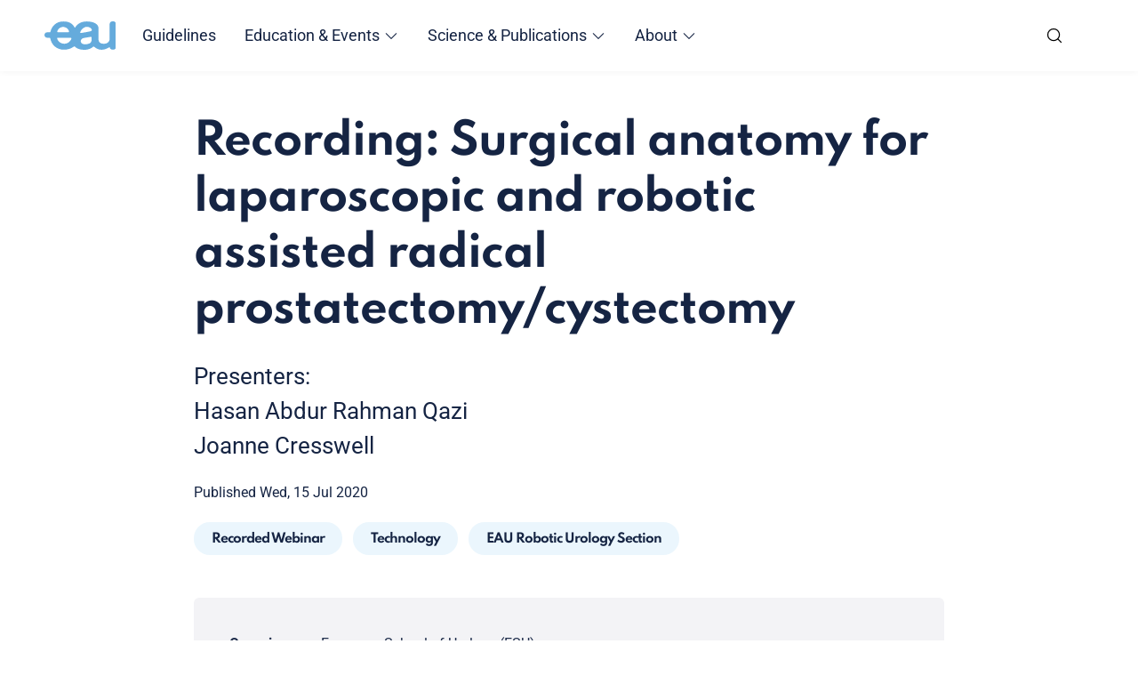

--- FILE ---
content_type: text/html;charset=utf-8
request_url: https://uroweb.org/education-events/surgical-anatomy-for-laparoscopic-and-robotic-assisted-radical-prostatectomy-cystectomy
body_size: 116239
content:
<!DOCTYPE html><html  lang="en"><head><meta charset="utf-8">
<meta name="viewport" content="width=device-width, initial-scale=1">
<title>Surgical anatomy for laparoscopic and robotic assisted radical prostatectomy&#x2F;cystectomy - Uroweb</title>
<style type="text/css">:root { --font-family-primary:"Roboto", "Helvetica Neue", Arial, "Noto Sans", sans-serif;--font-family-secondary:"Spartan", "Helvetica Neue", Arial, "Noto Sans", sans-serif;--font-size-xxs:0.75rem;--font-size-xs:0.9375rem;--font-size-sm:1rem;--font-size-md:1.125rem;--font-size-lg:1.25rem;--font-size-xl:1.375rem;--font-size-2xl:1.5rem;--font-size-3xl:1.625rem;--font-size-4xl:1.875rem;--font-size-5xl:2rem;--font-size-6xl:2.125rem;--font-size-7xl:2.3125rem;--font-size-8xl:2.375rem;--font-size-9xl:3rem;--font-weight-primary-hairline:400;--font-weight-primary-thin:400;--font-weight-primary-light:400;--font-weight-primary-normal:400;--font-weight-primary-medium:400;--font-weight-primary-semibold:700;--font-weight-primary-bold:700;--font-weight-primary-extrabold:700;--font-weight-primary-black:700;--font-weight-secondary-hairline:600;--font-weight-secondary-thin:600;--font-weight-secondary-light:600;--font-weight-secondary-normal:600;--font-weight-secondary-medium:600;--font-weight-secondary-semibold:600;--font-weight-secondary-bold:700;--font-weight-secondary-extrabold:700;--font-weight-secondary-black:700;--lineHeight-xxs:1;--lineHeight-xs:1.2;--lineHeight-sm:1.3189;--lineHeight-md:1.4;--lineHeight-lg:1.5;--lineHeight-xl:1.875;--transition-timing-slow:1s;--transition-timing-medium:500ms;--transition-timing-fast:150ms;--transition-timingFunction-in:cubic-bezier(0.4, 0, 1, 1);--transition-timingFunction-out:cubic-bezier(0, 0, 0.2, 1);--transition-timingFunction-in-out:cubic-bezier(0.4, 0, 0.2, 1);--transition-fast:var(--transition-timing-fast) 0ms var(--transition-timingFunction-in);--transition-medium:var(--transition-timing-medium) 0ms var(--transition-timingFunction-in);--transition-slow:var(--transition-timing-slow) 0ms var(--transition-timingFunction-in);--grid-side-gap-sm:var(--grid-gap-sm);--grid-side-gap-md:var(--grid-gap-md);--grid-side-gap-lg:var(--grid-gap-lg);--grid-gap-sm:1.5rem;--grid-gap-md:3.125rem;--grid-gap-lg:5rem;--grid-maxWidth-page:80rem;--grid-maxWidth-content:52.75rem;--spacing-2xs:.3125rem;--spacing-xs:.625rem;--spacing-sm:.75rem;--spacing-md:1rem;--spacing-lg:1.5rem;--spacing-xl:1.875rem;--spacing-2xl:2rem;--spacing-3xl:3.75rem;--spacing-4xl:4.375rem;--spacing-section:3rem;--spacing-section-lg:5rem;--borderRadius-xxs:0.125rem;--borderRadius-xs:0.375rem;--borderRadius-sm:0.625rem;--borderRadius-md:1rem;--borderRadius-lg:50px ;--borderRadius-xl:60px;--borderRadius-xxl:125px;--borderRadius-full:9999px;--boxShadow-light:0px 0px 8px rgba(0, 0, 0, 0.06);--boxShadow-medium:0px 0px 6px rgba(0, 0, 0, 0.16);--boxShadow-inset:inset 1px 1px 4px rgba(0, 0, 0, 0.06);--color-darkest:var(--color-navy);--color-lightest:#fff;--color-primary:#FE6B2E;--color-primary-light:#FE8B5B;--color-primary-dark:#E04201;--color-secondary:#65ABDC;--color-secondary-light:#EBF6FD;--color-secondary-dark:#152443;--color-eau-blue:var(--color-secondary);--color-light-blue:var(--color-secondary-light);--color-navy:var(--color-secondary-dark);--color-gray-100:#FDFDFE;--color-gray-200:#F3F3F6;--color-gray-300:#D6D6D6;--color-gray-400:#bababa;--color-gray-500:#707070;--color-gray-600:#5a5a5a;--color-gray-700:#454545;--color-gray-800:#313131;--color-gray-900:#101010;--color-light-gray:var(--color-gray-200);--color-stone-gray:var(--color-gray-500);--color-black-10:rgba(0, 0, 0, 0.05);--color-black-20:rgba(0, 0, 0, 0.16);--color-black-30:rgba(0, 0, 0, 0.24);--color-highlight-success:#3BDBB5;--color-highlight-info:var(--color-light-blue);--color-highlight-warning:var(--color-primary);--color-highlight-error:#E35C5C; }</style>
<style>*,:after,:before{box-sizing:border-box}html{line-height:1.15;-webkit-text-size-adjust:100%}body{margin:0}main{display:block}h1{font-size:2em;margin:.67em 0}hr{box-sizing:content-box;height:0;overflow:visible}pre{background:#f2f2f2;font-family:Courier,monospace;font-size:1rem;padding:1rem}a{background-color:transparent}abbr[title]{border-bottom:none;text-decoration:underline;-webkit-text-decoration:underline dotted;text-decoration:underline dotted}b,strong{font-weight:bolder}code,kbd,samp{font-family:monospace;font-size:1em}small{font-size:80%}sub,sup{font-size:75%;line-height:0;position:relative;vertical-align:baseline}sub{bottom:-.25em}sup{top:-.5em}img{border-style:none}button,input,optgroup,select,textarea{font-family:inherit;font-size:100%;line-height:1.15;margin:0}button,input{overflow:visible}button,select{text-transform:none}[type=button],[type=reset],[type=submit],button{-webkit-appearance:button}[type=button]::-moz-focus-inner,[type=reset]::-moz-focus-inner,[type=submit]::-moz-focus-inner,button::-moz-focus-inner{border-style:none;padding:0}[type=button]:-moz-focusring,[type=reset]:-moz-focusring,[type=submit]:-moz-focusring,button:-moz-focusring{outline:1px dotted ButtonText}fieldset{padding:.35em .75em .625em}legend{box-sizing:border-box;color:inherit;display:table;max-width:100%;padding:0;white-space:normal}progress{vertical-align:baseline}textarea{overflow:auto}[type=checkbox],[type=radio]{box-sizing:border-box;padding:0}[type=number]::-webkit-inner-spin-button,[type=number]::-webkit-outer-spin-button{height:auto}[type=search]{-webkit-appearance:textfield;outline-offset:-2px}[type=search]::-webkit-search-decoration{-webkit-appearance:none}::-webkit-file-upload-button{-webkit-appearance:button;font:inherit}details{display:block}summary{display:list-item}[hidden],template{display:none}[role=button]{cursor:pointer}figure,figure img{margin:0}body[data-menu-open=true]{overflow:hidden}.container-narrow{--max-width:var(--grid-maxWidth-content);align-content:start;display:grid;grid-template-columns:1fr min(var(--max-width),100%) 1fr;width:100%;--gap:var(--grid-side-gap-sm);-moz-column-gap:var(--gap);column-gap:var(--gap);grid-template-columns:1fr min(var(--max-width),calc(100% - var(--gap)*2)) 1fr}.container-narrow>*{grid-column:2}@media screen and (min-width:1105px){.container-narrow{--gap:var(--grid-side-gap-md)}}@media screen and (min-width:1441px){.container-narrow{--gap:var(--grid-side-gap-lg)}}.container-narrow-left{max-width:var(--grid-maxWidth-content)}@media screen and (max-width:576px){.container-narrow{max-width:100%}}.layout__main--sidebar{--grid-maxWidth-content:37.75rem}@media screen and (max-width:768px){.layout__main--double{--gap:0!important}}.layout__main--double .container-narrow :is(.container-narrow,.flexible-sections){-moz-column-gap:0;column-gap:0;display:block}.container-wide{--max-width:var(--grid-maxWidth-page);align-content:start;display:grid;grid-template-columns:1fr min(var(--max-width),100%) 1fr;width:100%;--gap:var(--grid-side-gap-sm);-moz-column-gap:var(--gap);column-gap:var(--gap);grid-template-columns:1fr min(var(--max-width),calc(100% - var(--gap)*2)) 1fr}.container-wide>*{grid-column:2}@media screen and (min-width:1105px){.container-wide{--gap:var(--grid-side-gap-md)}}@media screen and (min-width:1441px){.container-wide{--gap:var(--grid-side-gap-lg)}}.bleed{grid-column:1/-1!important;width:100%}html{font-size:1em;-webkit-tap-highlight-color:rgba(0,0,0,0)}body{text-rendering:optimizeLegibility;-webkit-font-smoothing:antialiased;-moz-osx-font-smoothing:grayscale;background-color:none;color:var(--color-darkest);font-family:var(--font-family-primary);font-weight:var(--font-weight-primary-regular);letter-spacing:normal}h1,h2,h3,h4,h5,h6{margin:0}h1 p,h2 p,h3 p,h4 p,h5 p,h6 p{font-size:inherit;line-height:inherit;margin:0;padding:0}h1 b,h1 strong,h2 b,h2 strong,h3 b,h3 strong,h4 b,h4 strong,h5 b,h5 strong,h6 b,h6 strong{font-weight:inherit}h1:first-child,h2:first-child,h3:first-child,h4:first-child,h5:first-child,h6:first-child{margin-top:0}h1:last-child,h2:last-child,h3:last-child,h4:last-child,h5:last-child,h6:last-child{margin-bottom:0}.h1,h1{color:var(--color-darkest);font-family:var(--font-family-secondary);font-size:var(--font-size-8xl);font-weight:var(--font-weight-secondary-bold);letter-spacing:-1px;line-height:var(--lineHeight-sm)}@media screen and (min-width:1105px){.h1,h1{font-size:var(--font-size-9xl)}}.h2,h2{color:var(--color-darkest);font-family:var(--font-family-secondary);font-size:var(--font-size-4xl);font-weight:var(--font-weight-secondary-bold);letter-spacing:-1px;line-height:var(--lineHeight-sm)}@media screen and (min-width:1105px){.h2,h2{font-size:var(--font-size-6xl)}}.h3,h3{color:var(--color-darkest);font-family:var(--font-family-secondary);font-size:var(--font-size-2xl);font-weight:var(--font-weight-secondary-bold);letter-spacing:-1px;line-height:var(--lineHeight-sm)}@media screen and (min-width:1105px){.h3,h3{font-size:var(--font-size-5xl)}}.h4,h4{color:var(--color-darkest);font-family:var(--font-family-secondary);font-size:var(--font-size-md);font-weight:var(--font-weight-secondary-bold);letter-spacing:-1px;line-height:var(--lineHeight-sm)}@media screen and (min-width:1105px){.h4,h4{font-size:var(--font-size-xl)}}h5,h6{color:var(--color-darkest);color:inherit;font-family:var(--font-family-secondary);font-size:var(--font-size-xs);font-weight:var(--font-weight-secondary-bold);letter-spacing:-1px;line-height:var(--lineHeight-sm);line-height:var(--lineHeight-md)}@media screen and (min-width:1105px){h5,h6{font-size:var(--font-size-md)}}a{color:var(--color-primary)}p{font-size:var(--font-size-md);line-height:var(--lineHeight-lg);margin:0 auto var(--spacing-md) 0}p strong{font-weight:var(--font-weight-primary-bold)}p:first-child{margin-top:0}p:last-child{margin-bottom:0}*+p{margin-top:var(--spacing-xl)}h1+.lead,h1+p{margin-top:var(--spacing-lg)}h2+p,h3+p,h4+p{margin-top:var(--spacing-md)}*+h2,*+h3,*+h4{margin-top:var(--spacing-2xl)}.lead,.lead>p{font-size:var(--font-size-xl);line-height:var(--lineHeight-lg)}@media screen and (min-width:1105px){.lead,.lead>p{font-size:var(--font-size-3xl)}}.lead{margin-bottom:var(--spacing-md)}.error{color:var(--color-highlight-error)}.error,ol,ul{font-size:var(--font-size-md);line-height:var(--lineHeight-lg)}ol,ul{list-style-type:none;padding-left:0}ol>.list__item,ol>li,ul>.list__item,ul>li{margin-bottom:.5em;padding-left:2rem;position:relative}ol>.list__item:before,ol>li:before,ul>.list__item:before,ul>li:before{left:.875rem;position:absolute;top:0;transform:translate(-50%)}ol>.list__item>ol,ol>.list__item>ul,ol>li>ol,ol>li>ul,ul>.list__item>ol,ul>.list__item>ul,ul>li>ol,ul>li>ul{margin-top:.5em}.lead ol,.lead ul{font-size:var(--font-size-xl);line-height:var(--lineHeight-lg)}@media screen and (min-width:1105px){.lead ol,.lead ul{font-size:var(--font-size-3xl)}}@media screen and (min-width:577px){ol>.list__item,ol>li,ul>.list__item,ul>li{padding-left:2.5rem}ol>.list__item:before,ol>li:before,ul>.list__item:before,ul>li:before{left:1rem}}ul{font-size:var(--font-size-md);line-height:var(--lineHeight-lg);list-style-type:none;padding-left:0}ul>.list__item,ul>li{margin-bottom:.5em;padding-left:2rem;position:relative}ul>.list__item:before,ul>li:before{left:.875rem;position:absolute;top:0;transform:translate(-50%)}ul>.list__item>ol,ul>.list__item>ul,ul>li>ol,ul>li>ul{margin-top:.5em}.lead ul{font-size:var(--font-size-xl);line-height:var(--lineHeight-lg)}@media screen and (min-width:1105px){.lead ul{font-size:var(--font-size-3xl)}}@media screen and (min-width:577px){ul>.list__item,ul>li{padding-left:2.5rem}ul>.list__item:before,ul>li:before{left:1rem}}ul>li:before{background-color:currentColor;border-radius:100%;content:"";display:block;height:.35em;top:.55em;width:.35em}ol{counter-reset:li-count;font-size:var(--font-size-md);line-height:var(--lineHeight-lg);list-style-type:none;padding-left:0}ol>.list__item,ol>li{margin-bottom:.5em;padding-left:2rem;position:relative}ol>.list__item:before,ol>li:before{left:.875rem;position:absolute;top:0;transform:translate(-50%)}ol>.list__item>ol,ol>.list__item>ul,ol>li>ol,ol>li>ul{margin-top:.5em}.lead ol{font-size:var(--font-size-xl);line-height:var(--lineHeight-lg)}@media screen and (min-width:1105px){.lead ol{font-size:var(--font-size-3xl)}}@media screen and (min-width:577px){ol>.list__item,ol>li{padding-left:2.5rem}ol>.list__item:before,ol>li:before{left:1rem}}ol>li{counter-increment:li-count}ol>li:before{content:counter(li-count) "."}.list--clean{list-style-type:none;margin:0;padding:0}.list--clean li{margin-left:0;padding-left:0}.list--clean li:before{display:none;visibility:hidden}.list--inline{list-style-type:none;margin:0;padding:0}.list--inline:after,.list--inline:before{content:" ";display:table}.list--inline:after{clear:both}.list--inline li{display:block;float:left;margin:0 .25rem 0 0;padding:0}.list--inline li:before{display:none;visibility:hidden}.figure{line-height:0}figcaption{color:var(--color-gray-500);font-size:var(--font-size-xxs);line-height:var(--lineHeight-md);line-height:var(--lineHeight-sm);margin-top:var(--spacing-md)}@media screen and (min-width:1105px){figcaption{font-size:var(--font-size-sm)}}table{border-collapse:collapse;border-color:var(--color-gray-300);border-style:solid;border-width:0;display:block;font-size:var(--font-size-md);line-height:var(--lineHeight-lg);max-width:-moz-fit-content;max-width:fit-content;overflow-x:auto}td{min-width:100px;vertical-align:top}tr:nth-child(2n) td{background-color:var(--color-gray-200)}tr:nth-child(odd) td{background-color:var(--color-gray-100)}th{background-color:var(--color-secondary-light);color:var(--color-darkest);color:inherit;font-family:var(--font-family-secondary);font-size:var(--font-size-xs);font-weight:var(--font-weight-secondary-bold);letter-spacing:-1px;line-height:var(--lineHeight-sm);line-height:var(--lineHeight-md);text-align:left;white-space:nowrap}@media screen and (min-width:1105px){th{font-size:var(--font-size-md)}}td,th{border:1px solid var(--color-gray-300);padding:var(--spacing-md)}td p,th p{margin:0;padding:0}td,td p,th,th p{font-size:var(--font-size-md);line-height:var(--lineHeight-lg)}.layout-enter-active,.layout-leave-active,.page-enter-active,.page-leave-active{transition:var(--transition-page)}.layout-enter,.layout-leave-to,.page-enter,.page-leave-to{opacity:0}.fade-enter-active,.fade-leave-active{transition:opacity var(--transition-timing-fast) var(--transition-timingFunction-out)}.fade-enter,.fade-leave-to{opacity:0}.hidden{display:none!important}@media screen and (max-width:320px){.hidden-xxs{display:none!important}}@media screen and (min-width:321px)and (max-width:576px){.hidden-xs{display:none!important}}@media screen and (min-width:577px)and (max-width:768px){.hidden-sm{display:none!important}}@media screen and (min-width:769px)and (max-width:1104px){.hidden-md{display:none!important}}@media screen and (min-width:1105px)and (max-width:1440px){.hidden-lg{display:none!important}}@media screen and (min-width:1441px)and (max-width:1700px){.hidden-xl{display:none!important}}@media screen and (min-width:1701px){.hidden-xxl{display:none!important}}.sr-only{border:0!important;clip:rect(1px,1px,1px,1px)!important;clip-path:inset(50%)!important;height:1px!important;margin:-1px!important;overflow:hidden!important;padding:0!important;position:absolute!important;white-space:nowrap!important;width:1px!important}.img-responsive{display:block;height:auto;max-width:100%}img{max-width:100%}[data-allow-anchor] span[id]:before{content:"";display:block;height:3.6875rem;margin-top:-3.6875rem;pointer-events:none}@media screen and (min-width:769px){[data-allow-anchor] span[id]:before{height:5rem;margin-top:-5rem}}</style>
<style>@font-face{font-display:swap;font-family:Roboto;font-stretch:100%;font-style:italic;font-weight:400;src:url(/_nuxt/Roboto-italic-400-cyrillic-ext.B-UKatGS.woff2) format("woff2");unicode-range:u+0460-052f,u+1c80-1c8a,u+20b4,u+2de0-2dff,u+a640-a69f,u+fe2e-fe2f}@font-face{font-display:swap;font-family:Roboto;font-stretch:100%;font-style:italic;font-weight:400;src:url(/_nuxt/Roboto-italic-400-cyrillic.BQuZY0ec.woff2) format("woff2");unicode-range:u+0301,u+0400-045f,u+0490-0491,u+04b0-04b1,u+2116}@font-face{font-display:swap;font-family:Roboto;font-stretch:100%;font-style:italic;font-weight:400;src:url(/_nuxt/Roboto-italic-400-greek-ext.Cf6Wh-ak.woff2) format("woff2");unicode-range:u+1f??}@font-face{font-display:swap;font-family:Roboto;font-stretch:100%;font-style:italic;font-weight:400;src:url(/_nuxt/Roboto-italic-400-greek.NsgT4ukU.woff2) format("woff2");unicode-range:u+0370-0377,u+037a-037f,u+0384-038a,u+038c,u+038e-03a1,u+03a3-03ff}@font-face{font-display:swap;font-family:Roboto;font-stretch:100%;font-style:italic;font-weight:400;src:url(/_nuxt/Roboto-italic-400-math.Dwush0cz.woff2) format("woff2");unicode-range:u+0302-0303,u+0305,u+0307-0308,u+0310,u+0312,u+0315,u+031a,u+0326-0327,u+032c,u+032f-0330,u+0332-0333,u+0338,u+033a,u+0346,u+034d,u+0391-03a1,u+03a3-03a9,u+03b1-03c9,u+03d1,u+03d5-03d6,u+03f0-03f1,u+03f4-03f5,u+2016-2017,u+2034-2038,u+203c,u+2040,u+2043,u+2047,u+2050,u+2057,u+205f,u+2070-2071,u+2074-208e,u+2090-209c,u+20d0-20dc,u+20e1,u+20e5-20ef,u+2100-2112,u+2114-2115,u+2117-2121,u+2123-214f,u+2190,u+2192,u+2194-21ae,u+21b0-21e5,u+21f1-21f2,u+21f4-2211,u+2213-2214,u+2216-22ff,u+2308-230b,u+2310,u+2319,u+231c-2321,u+2336-237a,u+237c,u+2395,u+239b-23b7,u+23d0,u+23dc-23e1,u+2474-2475,u+25af,u+25b3,u+25b7,u+25bd,u+25c1,u+25ca,u+25cc,u+25fb,u+266d-266f,u+27c0-27ff,u+2900-2aff,u+2b0e-2b11,u+2b30-2b4c,u+2bfe,u+3030,u+ff5b,u+ff5d,u+1d400-1d7ff,u+1ee??}@font-face{font-display:swap;font-family:Roboto;font-stretch:100%;font-style:italic;font-weight:400;src:url(/_nuxt/Roboto-italic-400-symbols.mQQU5nC4.woff2) format("woff2");unicode-range:u+0001-000c,u+000e-001f,u+007f-009f,u+20dd-20e0,u+20e2-20e4,u+2150-218f,u+2190,u+2192,u+2194-2199,u+21af,u+21e6-21f0,u+21f3,u+2218-2219,u+2299,u+22c4-22c6,u+2300-243f,u+2440-244a,u+2460-24ff,u+25a0-27bf,u+28??,u+2921-2922,u+2981,u+29bf,u+29eb,u+2b??,u+4dc0-4dff,u+fff9-fffb,u+10140-1018e,u+10190-1019c,u+101a0,u+101d0-101fd,u+102e0-102fb,u+10e60-10e7e,u+1d2c0-1d2d3,u+1d2e0-1d37f,u+1f0??,u+1f100-1f1ad,u+1f1e6-1f1ff,u+1f30d-1f30f,u+1f315,u+1f31c,u+1f31e,u+1f320-1f32c,u+1f336,u+1f378,u+1f37d,u+1f382,u+1f393-1f39f,u+1f3a7-1f3a8,u+1f3ac-1f3af,u+1f3c2,u+1f3c4-1f3c6,u+1f3ca-1f3ce,u+1f3d4-1f3e0,u+1f3ed,u+1f3f1-1f3f3,u+1f3f5-1f3f7,u+1f408,u+1f415,u+1f41f,u+1f426,u+1f43f,u+1f441-1f442,u+1f444,u+1f446-1f449,u+1f44c-1f44e,u+1f453,u+1f46a,u+1f47d,u+1f4a3,u+1f4b0,u+1f4b3,u+1f4b9,u+1f4bb,u+1f4bf,u+1f4c8-1f4cb,u+1f4d6,u+1f4da,u+1f4df,u+1f4e3-1f4e6,u+1f4ea-1f4ed,u+1f4f7,u+1f4f9-1f4fb,u+1f4fd-1f4fe,u+1f503,u+1f507-1f50b,u+1f50d,u+1f512-1f513,u+1f53e-1f54a,u+1f54f-1f5fa,u+1f610,u+1f650-1f67f,u+1f687,u+1f68d,u+1f691,u+1f694,u+1f698,u+1f6ad,u+1f6b2,u+1f6b9-1f6ba,u+1f6bc,u+1f6c6-1f6cf,u+1f6d3-1f6d7,u+1f6e0-1f6ea,u+1f6f0-1f6f3,u+1f6f7-1f6fc,u+1f7??,u+1f800-1f80b,u+1f810-1f847,u+1f850-1f859,u+1f860-1f887,u+1f890-1f8ad,u+1f8b0-1f8bb,u+1f8c0-1f8c1,u+1f900-1f90b,u+1f93b,u+1f946,u+1f984,u+1f996,u+1f9e9,u+1fa00-1fa6f,u+1fa70-1fa7c,u+1fa80-1fa89,u+1fa8f-1fac6,u+1face-1fadc,u+1fadf-1fae9,u+1faf0-1faf8,u+1fb??}@font-face{font-display:swap;font-family:Roboto;font-stretch:100%;font-style:italic;font-weight:400;src:url(/_nuxt/Roboto-italic-400-vietnamese.LqXHS6oa.woff2) format("woff2");unicode-range:u+0102-0103,u+0110-0111,u+0128-0129,u+0168-0169,u+01a0-01a1,u+01af-01b0,u+0300-0301,u+0303-0304,u+0308-0309,u+0323,u+0329,u+1ea0-1ef9,u+20ab}@font-face{font-display:swap;font-family:Roboto;font-stretch:100%;font-style:italic;font-weight:400;src:url(/_nuxt/Roboto-italic-400-latin-ext.cqKqHPSO.woff2) format("woff2");unicode-range:u+0100-02ba,u+02bd-02c5,u+02c7-02cc,u+02ce-02d7,u+02dd-02ff,u+0304,u+0308,u+0329,u+1d00-1dbf,u+1e00-1e9f,u+1ef2-1eff,u+2020,u+20a0-20ab,u+20ad-20c0,u+2113,u+2c60-2c7f,u+a720-a7ff}@font-face{font-display:swap;font-family:Roboto;font-stretch:100%;font-style:italic;font-weight:400;src:url(/_nuxt/Roboto-italic-400-latin.HlDuTyNj.woff2) format("woff2");unicode-range:u+00??,u+0131,u+0152-0153,u+02bb-02bc,u+02c6,u+02da,u+02dc,u+0304,u+0308,u+0329,u+2000-206f,u+20ac,u+2122,u+2191,u+2193,u+2212,u+2215,u+feff,u+fffd}@font-face{font-display:swap;font-family:Roboto;font-stretch:100%;font-style:italic;font-weight:700;src:url(/_nuxt/Roboto-italic-400-cyrillic-ext.B-UKatGS.woff2) format("woff2");unicode-range:u+0460-052f,u+1c80-1c8a,u+20b4,u+2de0-2dff,u+a640-a69f,u+fe2e-fe2f}@font-face{font-display:swap;font-family:Roboto;font-stretch:100%;font-style:italic;font-weight:700;src:url(/_nuxt/Roboto-italic-400-cyrillic.BQuZY0ec.woff2) format("woff2");unicode-range:u+0301,u+0400-045f,u+0490-0491,u+04b0-04b1,u+2116}@font-face{font-display:swap;font-family:Roboto;font-stretch:100%;font-style:italic;font-weight:700;src:url(/_nuxt/Roboto-italic-400-greek-ext.Cf6Wh-ak.woff2) format("woff2");unicode-range:u+1f??}@font-face{font-display:swap;font-family:Roboto;font-stretch:100%;font-style:italic;font-weight:700;src:url(/_nuxt/Roboto-italic-400-greek.NsgT4ukU.woff2) format("woff2");unicode-range:u+0370-0377,u+037a-037f,u+0384-038a,u+038c,u+038e-03a1,u+03a3-03ff}@font-face{font-display:swap;font-family:Roboto;font-stretch:100%;font-style:italic;font-weight:700;src:url(/_nuxt/Roboto-italic-400-math.Dwush0cz.woff2) format("woff2");unicode-range:u+0302-0303,u+0305,u+0307-0308,u+0310,u+0312,u+0315,u+031a,u+0326-0327,u+032c,u+032f-0330,u+0332-0333,u+0338,u+033a,u+0346,u+034d,u+0391-03a1,u+03a3-03a9,u+03b1-03c9,u+03d1,u+03d5-03d6,u+03f0-03f1,u+03f4-03f5,u+2016-2017,u+2034-2038,u+203c,u+2040,u+2043,u+2047,u+2050,u+2057,u+205f,u+2070-2071,u+2074-208e,u+2090-209c,u+20d0-20dc,u+20e1,u+20e5-20ef,u+2100-2112,u+2114-2115,u+2117-2121,u+2123-214f,u+2190,u+2192,u+2194-21ae,u+21b0-21e5,u+21f1-21f2,u+21f4-2211,u+2213-2214,u+2216-22ff,u+2308-230b,u+2310,u+2319,u+231c-2321,u+2336-237a,u+237c,u+2395,u+239b-23b7,u+23d0,u+23dc-23e1,u+2474-2475,u+25af,u+25b3,u+25b7,u+25bd,u+25c1,u+25ca,u+25cc,u+25fb,u+266d-266f,u+27c0-27ff,u+2900-2aff,u+2b0e-2b11,u+2b30-2b4c,u+2bfe,u+3030,u+ff5b,u+ff5d,u+1d400-1d7ff,u+1ee??}@font-face{font-display:swap;font-family:Roboto;font-stretch:100%;font-style:italic;font-weight:700;src:url(/_nuxt/Roboto-italic-400-symbols.mQQU5nC4.woff2) format("woff2");unicode-range:u+0001-000c,u+000e-001f,u+007f-009f,u+20dd-20e0,u+20e2-20e4,u+2150-218f,u+2190,u+2192,u+2194-2199,u+21af,u+21e6-21f0,u+21f3,u+2218-2219,u+2299,u+22c4-22c6,u+2300-243f,u+2440-244a,u+2460-24ff,u+25a0-27bf,u+28??,u+2921-2922,u+2981,u+29bf,u+29eb,u+2b??,u+4dc0-4dff,u+fff9-fffb,u+10140-1018e,u+10190-1019c,u+101a0,u+101d0-101fd,u+102e0-102fb,u+10e60-10e7e,u+1d2c0-1d2d3,u+1d2e0-1d37f,u+1f0??,u+1f100-1f1ad,u+1f1e6-1f1ff,u+1f30d-1f30f,u+1f315,u+1f31c,u+1f31e,u+1f320-1f32c,u+1f336,u+1f378,u+1f37d,u+1f382,u+1f393-1f39f,u+1f3a7-1f3a8,u+1f3ac-1f3af,u+1f3c2,u+1f3c4-1f3c6,u+1f3ca-1f3ce,u+1f3d4-1f3e0,u+1f3ed,u+1f3f1-1f3f3,u+1f3f5-1f3f7,u+1f408,u+1f415,u+1f41f,u+1f426,u+1f43f,u+1f441-1f442,u+1f444,u+1f446-1f449,u+1f44c-1f44e,u+1f453,u+1f46a,u+1f47d,u+1f4a3,u+1f4b0,u+1f4b3,u+1f4b9,u+1f4bb,u+1f4bf,u+1f4c8-1f4cb,u+1f4d6,u+1f4da,u+1f4df,u+1f4e3-1f4e6,u+1f4ea-1f4ed,u+1f4f7,u+1f4f9-1f4fb,u+1f4fd-1f4fe,u+1f503,u+1f507-1f50b,u+1f50d,u+1f512-1f513,u+1f53e-1f54a,u+1f54f-1f5fa,u+1f610,u+1f650-1f67f,u+1f687,u+1f68d,u+1f691,u+1f694,u+1f698,u+1f6ad,u+1f6b2,u+1f6b9-1f6ba,u+1f6bc,u+1f6c6-1f6cf,u+1f6d3-1f6d7,u+1f6e0-1f6ea,u+1f6f0-1f6f3,u+1f6f7-1f6fc,u+1f7??,u+1f800-1f80b,u+1f810-1f847,u+1f850-1f859,u+1f860-1f887,u+1f890-1f8ad,u+1f8b0-1f8bb,u+1f8c0-1f8c1,u+1f900-1f90b,u+1f93b,u+1f946,u+1f984,u+1f996,u+1f9e9,u+1fa00-1fa6f,u+1fa70-1fa7c,u+1fa80-1fa89,u+1fa8f-1fac6,u+1face-1fadc,u+1fadf-1fae9,u+1faf0-1faf8,u+1fb??}@font-face{font-display:swap;font-family:Roboto;font-stretch:100%;font-style:italic;font-weight:700;src:url(/_nuxt/Roboto-italic-400-vietnamese.LqXHS6oa.woff2) format("woff2");unicode-range:u+0102-0103,u+0110-0111,u+0128-0129,u+0168-0169,u+01a0-01a1,u+01af-01b0,u+0300-0301,u+0303-0304,u+0308-0309,u+0323,u+0329,u+1ea0-1ef9,u+20ab}@font-face{font-display:swap;font-family:Roboto;font-stretch:100%;font-style:italic;font-weight:700;src:url(/_nuxt/Roboto-italic-400-latin-ext.cqKqHPSO.woff2) format("woff2");unicode-range:u+0100-02ba,u+02bd-02c5,u+02c7-02cc,u+02ce-02d7,u+02dd-02ff,u+0304,u+0308,u+0329,u+1d00-1dbf,u+1e00-1e9f,u+1ef2-1eff,u+2020,u+20a0-20ab,u+20ad-20c0,u+2113,u+2c60-2c7f,u+a720-a7ff}@font-face{font-display:swap;font-family:Roboto;font-stretch:100%;font-style:italic;font-weight:700;src:url(/_nuxt/Roboto-italic-400-latin.HlDuTyNj.woff2) format("woff2");unicode-range:u+00??,u+0131,u+0152-0153,u+02bb-02bc,u+02c6,u+02da,u+02dc,u+0304,u+0308,u+0329,u+2000-206f,u+20ac,u+2122,u+2191,u+2193,u+2212,u+2215,u+feff,u+fffd}@font-face{font-display:swap;font-family:Roboto;font-stretch:100%;font-style:normal;font-weight:400;src:url(/_nuxt/Roboto-normal-400-cyrillic-ext.3VVPul60.woff2) format("woff2");unicode-range:u+0460-052f,u+1c80-1c8a,u+20b4,u+2de0-2dff,u+a640-a69f,u+fe2e-fe2f}@font-face{font-display:swap;font-family:Roboto;font-stretch:100%;font-style:normal;font-weight:400;src:url(/_nuxt/Roboto-normal-400-cyrillic.B1tIhOr4.woff2) format("woff2");unicode-range:u+0301,u+0400-045f,u+0490-0491,u+04b0-04b1,u+2116}@font-face{font-display:swap;font-family:Roboto;font-stretch:100%;font-style:normal;font-weight:400;src:url(/_nuxt/Roboto-normal-400-greek-ext.DnPa8eh0.woff2) format("woff2");unicode-range:u+1f??}@font-face{font-display:swap;font-family:Roboto;font-stretch:100%;font-style:normal;font-weight:400;src:url(/_nuxt/Roboto-normal-400-greek.iaUSDqqS.woff2) format("woff2");unicode-range:u+0370-0377,u+037a-037f,u+0384-038a,u+038c,u+038e-03a1,u+03a3-03ff}@font-face{font-display:swap;font-family:Roboto;font-stretch:100%;font-style:normal;font-weight:400;src:url(/_nuxt/Roboto-normal-400-math.CBNGtO38.woff2) format("woff2");unicode-range:u+0302-0303,u+0305,u+0307-0308,u+0310,u+0312,u+0315,u+031a,u+0326-0327,u+032c,u+032f-0330,u+0332-0333,u+0338,u+033a,u+0346,u+034d,u+0391-03a1,u+03a3-03a9,u+03b1-03c9,u+03d1,u+03d5-03d6,u+03f0-03f1,u+03f4-03f5,u+2016-2017,u+2034-2038,u+203c,u+2040,u+2043,u+2047,u+2050,u+2057,u+205f,u+2070-2071,u+2074-208e,u+2090-209c,u+20d0-20dc,u+20e1,u+20e5-20ef,u+2100-2112,u+2114-2115,u+2117-2121,u+2123-214f,u+2190,u+2192,u+2194-21ae,u+21b0-21e5,u+21f1-21f2,u+21f4-2211,u+2213-2214,u+2216-22ff,u+2308-230b,u+2310,u+2319,u+231c-2321,u+2336-237a,u+237c,u+2395,u+239b-23b7,u+23d0,u+23dc-23e1,u+2474-2475,u+25af,u+25b3,u+25b7,u+25bd,u+25c1,u+25ca,u+25cc,u+25fb,u+266d-266f,u+27c0-27ff,u+2900-2aff,u+2b0e-2b11,u+2b30-2b4c,u+2bfe,u+3030,u+ff5b,u+ff5d,u+1d400-1d7ff,u+1ee??}@font-face{font-display:swap;font-family:Roboto;font-stretch:100%;font-style:normal;font-weight:400;src:url(/_nuxt/Roboto-normal-400-symbols.Bm5C9Z0M.woff2) format("woff2");unicode-range:u+0001-000c,u+000e-001f,u+007f-009f,u+20dd-20e0,u+20e2-20e4,u+2150-218f,u+2190,u+2192,u+2194-2199,u+21af,u+21e6-21f0,u+21f3,u+2218-2219,u+2299,u+22c4-22c6,u+2300-243f,u+2440-244a,u+2460-24ff,u+25a0-27bf,u+28??,u+2921-2922,u+2981,u+29bf,u+29eb,u+2b??,u+4dc0-4dff,u+fff9-fffb,u+10140-1018e,u+10190-1019c,u+101a0,u+101d0-101fd,u+102e0-102fb,u+10e60-10e7e,u+1d2c0-1d2d3,u+1d2e0-1d37f,u+1f0??,u+1f100-1f1ad,u+1f1e6-1f1ff,u+1f30d-1f30f,u+1f315,u+1f31c,u+1f31e,u+1f320-1f32c,u+1f336,u+1f378,u+1f37d,u+1f382,u+1f393-1f39f,u+1f3a7-1f3a8,u+1f3ac-1f3af,u+1f3c2,u+1f3c4-1f3c6,u+1f3ca-1f3ce,u+1f3d4-1f3e0,u+1f3ed,u+1f3f1-1f3f3,u+1f3f5-1f3f7,u+1f408,u+1f415,u+1f41f,u+1f426,u+1f43f,u+1f441-1f442,u+1f444,u+1f446-1f449,u+1f44c-1f44e,u+1f453,u+1f46a,u+1f47d,u+1f4a3,u+1f4b0,u+1f4b3,u+1f4b9,u+1f4bb,u+1f4bf,u+1f4c8-1f4cb,u+1f4d6,u+1f4da,u+1f4df,u+1f4e3-1f4e6,u+1f4ea-1f4ed,u+1f4f7,u+1f4f9-1f4fb,u+1f4fd-1f4fe,u+1f503,u+1f507-1f50b,u+1f50d,u+1f512-1f513,u+1f53e-1f54a,u+1f54f-1f5fa,u+1f610,u+1f650-1f67f,u+1f687,u+1f68d,u+1f691,u+1f694,u+1f698,u+1f6ad,u+1f6b2,u+1f6b9-1f6ba,u+1f6bc,u+1f6c6-1f6cf,u+1f6d3-1f6d7,u+1f6e0-1f6ea,u+1f6f0-1f6f3,u+1f6f7-1f6fc,u+1f7??,u+1f800-1f80b,u+1f810-1f847,u+1f850-1f859,u+1f860-1f887,u+1f890-1f8ad,u+1f8b0-1f8bb,u+1f8c0-1f8c1,u+1f900-1f90b,u+1f93b,u+1f946,u+1f984,u+1f996,u+1f9e9,u+1fa00-1fa6f,u+1fa70-1fa7c,u+1fa80-1fa89,u+1fa8f-1fac6,u+1face-1fadc,u+1fadf-1fae9,u+1faf0-1faf8,u+1fb??}@font-face{font-display:swap;font-family:Roboto;font-stretch:100%;font-style:normal;font-weight:400;src:url(/_nuxt/Roboto-normal-400-vietnamese.24ctNiOc.woff2) format("woff2");unicode-range:u+0102-0103,u+0110-0111,u+0128-0129,u+0168-0169,u+01a0-01a1,u+01af-01b0,u+0300-0301,u+0303-0304,u+0308-0309,u+0323,u+0329,u+1ea0-1ef9,u+20ab}@font-face{font-display:swap;font-family:Roboto;font-stretch:100%;font-style:normal;font-weight:400;src:url(/_nuxt/Roboto-normal-400-latin-ext.Dqr_DJ6L.woff2) format("woff2");unicode-range:u+0100-02ba,u+02bd-02c5,u+02c7-02cc,u+02ce-02d7,u+02dd-02ff,u+0304,u+0308,u+0329,u+1d00-1dbf,u+1e00-1e9f,u+1ef2-1eff,u+2020,u+20a0-20ab,u+20ad-20c0,u+2113,u+2c60-2c7f,u+a720-a7ff}@font-face{font-display:swap;font-family:Roboto;font-stretch:100%;font-style:normal;font-weight:400;src:url(/_nuxt/Roboto-normal-400-latin.CHnqiQTt.woff2) format("woff2");unicode-range:u+00??,u+0131,u+0152-0153,u+02bb-02bc,u+02c6,u+02da,u+02dc,u+0304,u+0308,u+0329,u+2000-206f,u+20ac,u+2122,u+2191,u+2193,u+2212,u+2215,u+feff,u+fffd}@font-face{font-display:swap;font-family:Roboto;font-stretch:100%;font-style:normal;font-weight:700;src:url(/_nuxt/Roboto-normal-400-cyrillic-ext.3VVPul60.woff2) format("woff2");unicode-range:u+0460-052f,u+1c80-1c8a,u+20b4,u+2de0-2dff,u+a640-a69f,u+fe2e-fe2f}@font-face{font-display:swap;font-family:Roboto;font-stretch:100%;font-style:normal;font-weight:700;src:url(/_nuxt/Roboto-normal-400-cyrillic.B1tIhOr4.woff2) format("woff2");unicode-range:u+0301,u+0400-045f,u+0490-0491,u+04b0-04b1,u+2116}@font-face{font-display:swap;font-family:Roboto;font-stretch:100%;font-style:normal;font-weight:700;src:url(/_nuxt/Roboto-normal-400-greek-ext.DnPa8eh0.woff2) format("woff2");unicode-range:u+1f??}@font-face{font-display:swap;font-family:Roboto;font-stretch:100%;font-style:normal;font-weight:700;src:url(/_nuxt/Roboto-normal-400-greek.iaUSDqqS.woff2) format("woff2");unicode-range:u+0370-0377,u+037a-037f,u+0384-038a,u+038c,u+038e-03a1,u+03a3-03ff}@font-face{font-display:swap;font-family:Roboto;font-stretch:100%;font-style:normal;font-weight:700;src:url(/_nuxt/Roboto-normal-400-math.CBNGtO38.woff2) format("woff2");unicode-range:u+0302-0303,u+0305,u+0307-0308,u+0310,u+0312,u+0315,u+031a,u+0326-0327,u+032c,u+032f-0330,u+0332-0333,u+0338,u+033a,u+0346,u+034d,u+0391-03a1,u+03a3-03a9,u+03b1-03c9,u+03d1,u+03d5-03d6,u+03f0-03f1,u+03f4-03f5,u+2016-2017,u+2034-2038,u+203c,u+2040,u+2043,u+2047,u+2050,u+2057,u+205f,u+2070-2071,u+2074-208e,u+2090-209c,u+20d0-20dc,u+20e1,u+20e5-20ef,u+2100-2112,u+2114-2115,u+2117-2121,u+2123-214f,u+2190,u+2192,u+2194-21ae,u+21b0-21e5,u+21f1-21f2,u+21f4-2211,u+2213-2214,u+2216-22ff,u+2308-230b,u+2310,u+2319,u+231c-2321,u+2336-237a,u+237c,u+2395,u+239b-23b7,u+23d0,u+23dc-23e1,u+2474-2475,u+25af,u+25b3,u+25b7,u+25bd,u+25c1,u+25ca,u+25cc,u+25fb,u+266d-266f,u+27c0-27ff,u+2900-2aff,u+2b0e-2b11,u+2b30-2b4c,u+2bfe,u+3030,u+ff5b,u+ff5d,u+1d400-1d7ff,u+1ee??}@font-face{font-display:swap;font-family:Roboto;font-stretch:100%;font-style:normal;font-weight:700;src:url(/_nuxt/Roboto-normal-400-symbols.Bm5C9Z0M.woff2) format("woff2");unicode-range:u+0001-000c,u+000e-001f,u+007f-009f,u+20dd-20e0,u+20e2-20e4,u+2150-218f,u+2190,u+2192,u+2194-2199,u+21af,u+21e6-21f0,u+21f3,u+2218-2219,u+2299,u+22c4-22c6,u+2300-243f,u+2440-244a,u+2460-24ff,u+25a0-27bf,u+28??,u+2921-2922,u+2981,u+29bf,u+29eb,u+2b??,u+4dc0-4dff,u+fff9-fffb,u+10140-1018e,u+10190-1019c,u+101a0,u+101d0-101fd,u+102e0-102fb,u+10e60-10e7e,u+1d2c0-1d2d3,u+1d2e0-1d37f,u+1f0??,u+1f100-1f1ad,u+1f1e6-1f1ff,u+1f30d-1f30f,u+1f315,u+1f31c,u+1f31e,u+1f320-1f32c,u+1f336,u+1f378,u+1f37d,u+1f382,u+1f393-1f39f,u+1f3a7-1f3a8,u+1f3ac-1f3af,u+1f3c2,u+1f3c4-1f3c6,u+1f3ca-1f3ce,u+1f3d4-1f3e0,u+1f3ed,u+1f3f1-1f3f3,u+1f3f5-1f3f7,u+1f408,u+1f415,u+1f41f,u+1f426,u+1f43f,u+1f441-1f442,u+1f444,u+1f446-1f449,u+1f44c-1f44e,u+1f453,u+1f46a,u+1f47d,u+1f4a3,u+1f4b0,u+1f4b3,u+1f4b9,u+1f4bb,u+1f4bf,u+1f4c8-1f4cb,u+1f4d6,u+1f4da,u+1f4df,u+1f4e3-1f4e6,u+1f4ea-1f4ed,u+1f4f7,u+1f4f9-1f4fb,u+1f4fd-1f4fe,u+1f503,u+1f507-1f50b,u+1f50d,u+1f512-1f513,u+1f53e-1f54a,u+1f54f-1f5fa,u+1f610,u+1f650-1f67f,u+1f687,u+1f68d,u+1f691,u+1f694,u+1f698,u+1f6ad,u+1f6b2,u+1f6b9-1f6ba,u+1f6bc,u+1f6c6-1f6cf,u+1f6d3-1f6d7,u+1f6e0-1f6ea,u+1f6f0-1f6f3,u+1f6f7-1f6fc,u+1f7??,u+1f800-1f80b,u+1f810-1f847,u+1f850-1f859,u+1f860-1f887,u+1f890-1f8ad,u+1f8b0-1f8bb,u+1f8c0-1f8c1,u+1f900-1f90b,u+1f93b,u+1f946,u+1f984,u+1f996,u+1f9e9,u+1fa00-1fa6f,u+1fa70-1fa7c,u+1fa80-1fa89,u+1fa8f-1fac6,u+1face-1fadc,u+1fadf-1fae9,u+1faf0-1faf8,u+1fb??}@font-face{font-display:swap;font-family:Roboto;font-stretch:100%;font-style:normal;font-weight:700;src:url(/_nuxt/Roboto-normal-400-vietnamese.24ctNiOc.woff2) format("woff2");unicode-range:u+0102-0103,u+0110-0111,u+0128-0129,u+0168-0169,u+01a0-01a1,u+01af-01b0,u+0300-0301,u+0303-0304,u+0308-0309,u+0323,u+0329,u+1ea0-1ef9,u+20ab}@font-face{font-display:swap;font-family:Roboto;font-stretch:100%;font-style:normal;font-weight:700;src:url(/_nuxt/Roboto-normal-400-latin-ext.Dqr_DJ6L.woff2) format("woff2");unicode-range:u+0100-02ba,u+02bd-02c5,u+02c7-02cc,u+02ce-02d7,u+02dd-02ff,u+0304,u+0308,u+0329,u+1d00-1dbf,u+1e00-1e9f,u+1ef2-1eff,u+2020,u+20a0-20ab,u+20ad-20c0,u+2113,u+2c60-2c7f,u+a720-a7ff}@font-face{font-display:swap;font-family:Roboto;font-stretch:100%;font-style:normal;font-weight:700;src:url(/_nuxt/Roboto-normal-400-latin.CHnqiQTt.woff2) format("woff2");unicode-range:u+00??,u+0131,u+0152-0153,u+02bb-02bc,u+02c6,u+02da,u+02dc,u+0304,u+0308,u+0329,u+2000-206f,u+20ac,u+2122,u+2191,u+2193,u+2212,u+2215,u+feff,u+fffd}@font-face{font-display:swap;font-family:Spartan;font-style:normal;font-weight:600;src:url(/_nuxt/Spartan-normal-600-latin-ext.DbWqRqZ2.woff2) format("woff2");unicode-range:u+0100-02ba,u+02bd-02c5,u+02c7-02cc,u+02ce-02d7,u+02dd-02ff,u+0304,u+0308,u+0329,u+1d00-1dbf,u+1e00-1e9f,u+1ef2-1eff,u+2020,u+20a0-20ab,u+20ad-20c0,u+2113,u+2c60-2c7f,u+a720-a7ff}@font-face{font-display:swap;font-family:Spartan;font-style:normal;font-weight:600;src:url(/_nuxt/Spartan-normal-600-latin.i25UWmBo.woff2) format("woff2");unicode-range:u+00??,u+0131,u+0152-0153,u+02bb-02bc,u+02c6,u+02da,u+02dc,u+0304,u+0308,u+0329,u+2000-206f,u+20ac,u+2122,u+2191,u+2193,u+2212,u+2215,u+feff,u+fffd}@font-face{font-display:swap;font-family:Spartan;font-style:normal;font-weight:700;src:url(/_nuxt/Spartan-normal-600-latin-ext.DbWqRqZ2.woff2) format("woff2");unicode-range:u+0100-02ba,u+02bd-02c5,u+02c7-02cc,u+02ce-02d7,u+02dd-02ff,u+0304,u+0308,u+0329,u+1d00-1dbf,u+1e00-1e9f,u+1ef2-1eff,u+2020,u+20a0-20ab,u+20ad-20c0,u+2113,u+2c60-2c7f,u+a720-a7ff}@font-face{font-display:swap;font-family:Spartan;font-style:normal;font-weight:700;src:url(/_nuxt/Spartan-normal-600-latin.i25UWmBo.woff2) format("woff2");unicode-range:u+00??,u+0131,u+0152-0153,u+02bb-02bc,u+02c6,u+02da,u+02dc,u+0304,u+0308,u+0329,u+2000-206f,u+20ac,u+2122,u+2191,u+2193,u+2212,u+2215,u+feff,u+fffd}</style>
<style>.enable-transitions.page-enter-active,.enable-transitions.page-leave-active{transition:all var(--transition-timing-medium)}.enable-transitions.page-enter-from,.enable-transitions.page-leave-to{opacity:0;transform:translateY(1rem)}</style>
<style>.section{margin-top:var(--spacing-section);--row-gap:var(--spacing-md)}.section__image--square{display:block;margin-bottom:25px;width:100px}.section__image--square img{max-height:100%}.section__title{align-items:baseline;display:flex;grid-area:header}.section__title>*{flex:1 1 auto}.section__action{color:var(--color-darkest);color:inherit;flex:0 0 auto;font-family:var(--font-family-secondary);font-size:var(--font-size-xs);font-weight:var(--font-weight-secondary-bold);letter-spacing:-1px;line-height:var(--lineHeight-sm);line-height:var(--lineHeight-md)}@media screen and (min-width:1105px){.section__action{font-size:var(--font-size-md)}}.section__action a{align-items:flex-end;color:var(--color-darkest);display:flex;line-height:1;text-decoration:none}.section__action a:hover{color:var(--color-primary)}.section__action a:active,.section__action a:focus{color:var(--color-primary-dark)}.section__action .dn-icon{font-size:1.16667em;transform:translate(0);transition:transform var(--transition-fast)}:active>.section__action .dn-icon,:hover>.section__action .dn-icon{transform:translate(2px)}.section__content{grid-area:content}.section__aside{grid-area:aside}.section__aside .figure{border-radius:var(--borderRadius-xs);overflow:hidden}.section__aside .figure img{position:relative}.section__subtitle{display:block;margin-bottom:.5rem}.section__intro{margin-bottom:var(--spacing-md);max-width:650px}.section__footer{margin-top:var(--row-gap)}.section .vue-content-placeholders-heading__content{height:3rem;margin-bottom:1rem}.section .vue-content-placeholders-img{height:22rem}.section[data-header=true] .section__wrapper{display:grid;grid-template-areas:"header" "content";grid-template-columns:100%;grid-template-rows:auto 1fr;row-gap:var(--row-gap)}.section[data-header=true] .section__wrapper:not(:has(.section__content)){grid-template-areas:"header";grid-template-rows:auto}.section[data-header=true] .section__intro:last-child{margin-bottom:0}.section[data-aside=left] .section__wrapper{grid-template-areas:"aside" "header" "content"}@media screen and (min-width:1105px){.section[data-aside=left] .section__wrapper{-moz-column-gap:var(--spacing-4xl);column-gap:var(--spacing-4xl);grid-template-areas:"aside header" "aside content";grid-template-columns:1fr 1fr}}.section[data-aside=right] .section__wrapper{grid-template-areas:"aside" "header" "content"}@media screen and (min-width:1105px){.section[data-aside=right] .section__wrapper{-moz-column-gap:var(--spacing-4xl);column-gap:var(--spacing-4xl);grid-template-areas:"header aside" "content aside";grid-template-columns:1fr 1fr}}.flexible-sections[data-wide] .section,.section--extra-spacing{margin-top:3rem}@media screen and (min-width:1105px){.flexible-sections[data-wide] .section,.section--extra-spacing{margin-top:var(--spacing-section-lg)}}.flexible-sections[data-wide] .section:first-child,.section--extra-spacing:first-child{margin-top:var(--spacing-section)}.section--larger-gap{--row-gap:var(--spacing-md)}@media screen and (min-width:769px){.section--larger-gap{--row-gap:var(--spacing-xl)}}@media screen and (min-width:1105px){.section.section--text-image+.section.section--text-image{margin-top:calc(var(--spacing-section-lg)*1.5)}}.section--wide{grid-column:1/-1!important;--max-width:var(--grid-maxWidth-page);align-content:start;display:grid;grid-template-columns:1fr min(var(--max-width),100%) 1fr;width:100%;--gap:var(--grid-side-gap-sm);-moz-column-gap:var(--gap);column-gap:var(--gap);grid-template-columns:1fr min(var(--max-width),calc(100% - var(--gap)*2)) 1fr}.section--wide>*{grid-column:2}@media screen and (min-width:1105px){.section--wide{--gap:var(--grid-side-gap-md)}}@media screen and (min-width:1441px){.section--wide{--gap:var(--grid-side-gap-lg)}}.section--bleed{grid-column:1/-1!important;width:100%}</style>
<style>.dn-icon{display:inline-block;font-size:1em;line-height:1}.dn-icon svg{display:block;height:1em;width:auto}.dn-icon--autocolor g,.dn-icon--autocolor path,.dn-icon--autocolor polygon,.dn-icon--autocolor svg{fill:none;stroke:none}.dn-icon--autocolor [fill=none]{fill:none}.dn-icon--autocolor [stroke=none]{stroke:none}.dn-icon--has-fill g,.dn-icon--has-fill path,.dn-icon--has-fill polygon,.dn-icon--has-fill svg{fill:currentColor}.dn-icon--has-stroke g,.dn-icon--has-stroke path,.dn-icon--has-stroke polygon,.dn-icon--has-stroke svg{stroke:currentColor}.dn-icon--square svg{height:1em;width:1em}.dn-icon--centered{display:block;left:50%;position:absolute;top:50%;transform:translate(-50%,-50%)}</style>
<style>.dn-icon>svg:not([fill=none]) g,.dn-icon>svg:not([fill=none]) path,.dn-icon>svg:not([fill=none]) polygon,.dn-icon>svg:not([fill=none]) svg{fill:currentColor!important}.dn-icon--has-stroke>svg[stroke=none] g,.dn-icon--has-stroke>svg[stroke=none] path,.dn-icon--has-stroke>svg[stroke=none] polygon,.dn-icon--has-stroke>svg[stroke=none] svg{stroke:none!important}</style>
<style>.quicklink{border-bottom:1px solid var(--color-gray-200);color:var(--color-darkest);display:flex;font-size:var(--font-size-md);line-height:var(--lineHeight-lg);text-decoration:none}.quicklink:focus,.quicklink:hover{color:var(--quicklink-hover-color,var(--color-primary));cursor:pointer}.quicklink.active,.quicklink:active{font-weight:700}.quicklink--history:visited{color:var(--color-secondary-900,--color-primary)}.quicklink__text{flex:1 0 auto;padding:1rem 0}.quicklink__tag{color:var(--color-gray-500);margin-left:auto;padding:1rem 0}.quicklink__icon{margin-left:var(--spacing-md)}.quicklink__icon.dn-icon{align-items:center;display:flex;font-size:1.5rem;line-height:0;transform:translate(0);transition:transform var(--transition-fast)}.quicklink:hover .quicklink__icon.dn-icon{transform:translate(2px)}.quicklinks-list--large .quicklink{font-size:var(--font-size-lg)}.quicklinks-list--large .quicklink .quicklink__icon.dn-icon{font-size:1.75rem}</style>
<style>@media screen and (min-width:1105px){.quicklink-list__title{margin-bottom:1rem}}</style>
<style>.layout{background:var(--color-lightest);display:grid;gap:0;grid-template-areas:"header" "notice" "main" "footer";grid-template-rows:auto auto 1fr auto;margin:0 auto;min-height:100vh}.layout--craft-theme{--color-primary:var(--v15b5b527);--color-primary-dark:var(--v2c192d3d);--color-primary-light:var(--v5780b02f);--color-primary-text:var(--v2c2082f4);--color-secondary:var(--v87a0394e);--color-secondary-dark:var(--dee61b22);--color-secondary-light:var(--fcf4dd86);--color-secondary-text:var(--ded76fb4)}.layout[data-menu-open=true]:before{background:var(--color-black-30);content:"";display:block;inset:0;position:fixed;z-index:10}@media screen and (min-width:1441px){.layout[data-menu-open=true]{overflow:auto}.layout[data-menu-open=true]:before{content:none;display:none}}.layout__header{grid-area:header;position:sticky;top:0;z-index:100}.layout__main{--max-width:var(--grid-maxWidth-page);align-content:start;display:grid;grid-template-columns:1fr min(var(--max-width),100%) 1fr;width:100%;--gap:var(--grid-side-gap-sm);-moz-column-gap:var(--gap);column-gap:var(--gap);grid-area:main;grid-template-columns:1fr min(var(--max-width),calc(100% - var(--gap)*2)) 1fr;justify-self:center;padding-bottom:3.375rem;padding-top:3.375rem}.layout__main>*{grid-column:2}@media screen and (min-width:1105px){.layout__main{--gap:var(--grid-side-gap-md)}}@media screen and (min-width:1441px){.layout__main{--gap:var(--grid-side-gap-lg)}}@media screen and (min-width:1105px){.layout__main{padding-bottom:4.375rem;padding-top:4.375rem}}.layout--background{background:var(--home-bg-color)}.layout__main--narrow{--max-width:var(--grid-maxWidth-content);align-content:start;display:grid;grid-template-columns:1fr min(var(--max-width),100%) 1fr;width:100%;--gap:var(--grid-side-gap-sm);-moz-column-gap:var(--gap);column-gap:var(--gap);grid-template-columns:1fr min(var(--max-width),calc(100% - var(--gap)*2)) 1fr}.layout__main--narrow>*{grid-column:2}@media screen and (min-width:1105px){.layout__main--narrow{--gap:var(--grid-side-gap-md)}}@media screen and (min-width:1441px){.layout__main--narrow{--gap:var(--grid-side-gap-lg)}}.layout__main--centered{align-content:center}.layout__main--no-top-padding{padding-top:0}.layout__main--no-top-padding .error:first-child{padding-bottom:3.375rem;padding-top:3.375rem}@media screen and (min-width:1105px){.layout__main--no-top-padding .error:first-child{padding-bottom:4.375rem;padding-top:4.375rem}}.layout__footer{grid-area:footer}</style>
<style>.uro-navigation{background:var(--nav-bg-color,var(--color-lightest));box-shadow:0 0 8px #0000000f;height:3.6875rem;z-index:100}@media screen and (min-width:769px){.uro-navigation{height:5rem}}.uro-navigation .language-select{grid-area:lang}.uro-navigation__container{align-items:center;display:block;display:grid;gap:var(--spacing-xl);grid-template-areas:"logo . action";grid-template-columns:auto auto 1fr;height:100%;margin:0 auto;max-width:1920px;padding-left:var(--grid-side-gap-sm);padding-right:var(--grid-side-gap-sm);width:100%}@media screen and (min-width:1105px){.uro-navigation__container{padding-left:var(--grid-side-gap-md);padding-right:var(--grid-side-gap-md)}}@media screen and (min-width:1441px){.uro-navigation__container{padding-left:var(--grid-side-gap-lg);padding-right:var(--grid-side-gap-lg)}}@media screen and (min-width:769px){.uro-navigation__container{grid-template-columns:auto auto 1fr}}@media screen and (min-width:1105px){.uro-navigation__container{grid-template-areas:"logo menu action"}}.uro-navigation__logo{grid-area:logo;line-height:0}.uro-navigation__logo img{max-height:1.75rem;width:auto}@media screen and (min-width:1105px){.uro-navigation__logo img{max-height:2rem}}.uro-navigation__user{align-items:center;color:var(--color-darkest);display:flex;font-family:var(--font-family-secondary);font-weight:var(--font-weight-secondary-bold);letter-spacing:-1px;line-height:var(--lineHeight-sm);line-height:0;text-decoration:none}.uro-navigation__user .dn-icon{font-size:1.875rem;margin-left:-2px;margin-right:.25rem;margin-top:-4px}.uro-navigation__user:focus,.uro-navigation__user:hover{color:var(--color-primary)}.uro-navigation__user:active{color:var(--color-primary-dark)}@media screen and (min-width:1105px){.uro-navigation__user .dn-icon{margin:0}}.uro-navigation__menu{background:var(--color-lightest);bottom:0;display:flex;flex-direction:column;left:0;overflow:auto;padding-left:var(--grid-side-gap-sm);padding-right:var(--grid-side-gap-sm);position:fixed;right:0;top:3.6875rem;transform:translateY(calc(-100% - 3.6875rem));transition:transform var(--transition-fast);z-index:-1}@media screen and (min-width:1105px){.uro-navigation__menu{padding-left:var(--grid-side-gap-md);padding-right:var(--grid-side-gap-md)}}@media screen and (min-width:1441px){.uro-navigation__menu{padding-left:var(--grid-side-gap-lg);padding-right:var(--grid-side-gap-lg)}}.uro-navigation__menu[data-toggled=true]{transform:translateY(0)}@media screen and (min-width:769px){.uro-navigation__menu{left:auto;right:0;top:5rem;transform:translate(100%);width:32.5rem}.uro-navigation__menu[data-toggled=true]{transform:translate(0)}}@media screen and (min-width:1105px){.uro-navigation__menu,.uro-navigation__menu[data-toggled=true]{align-items:center;background:transparent;display:flex;flex-direction:row;grid-area:menu;height:100%;inset:auto;max-width:none;overflow:visible;padding:0;position:static;transform:none;z-index:0}.uro-navigation__menu>*+*,.uro-navigation__menu[data-toggled=true]>*+*{margin-left:2rem}}.uro-navigation__actions{align-items:center;display:flex;grid-area:action;justify-content:flex-end}.uro-navigation__actions .uro-navigation__user{display:none}@media screen and (min-width:769px){.uro-navigation__actions .uro-navigation__user{display:block}}.uro-navigation__actions>*+*{margin-left:1rem}.uro-navigation__login{color:var(--color-darkest);color:inherit;display:none;font-family:var(--font-family-secondary);font-size:var(--font-size-xs);font-weight:var(--font-weight-secondary-bold);letter-spacing:-1px;line-height:var(--lineHeight-sm);line-height:var(--lineHeight-md)}@media screen and (min-width:1105px){.uro-navigation__login{font-size:var(--font-size-md)}}.uro-navigation__login .navigation-link,.uro-navigation__login .navigation-link:visited{color:inherit;text-decoration:none}.uro-navigation__login .navigation-link:hover{color:var(--color-primary);cursor:pointer}@media screen and (min-width:769px){.uro-navigation__login{align-items:center;display:flex;white-space:nowrap}.uro-navigation__login .dn-button.base-button,.uro-navigation__login .navigation-link{border-bottom:0;font-size:var(--font-size-xs)}.uro-navigation__login .dn-button.base-button{padding:.625rem 1rem .5rem;white-space:nowrap}.uro-navigation__login>*+*{margin-left:1rem}}@media screen and (min-width:1441px){.uro-navigation__login .dn-button.base-button,.uro-navigation__login .navigation-link{font-size:var(--font-size-lg)}}.uro-navigation__menu__footer{display:flex;flex:1 0 auto;flex-direction:column;justify-content:flex-end;margin:1.25rem 0}.uro-navigation__menu__footer>*+*,.uro-navigation__menu__footer>.dn-button+.dn-button{margin:1rem 0 0}@media screen and (min-width:1105px){.uro-navigation__menu__footer{display:none}}.uro-navigation--primary-light{background:var(--color-primary-200,#e2f3ff);box-shadow:none}.uro-navigation--enhanced-search:not(.uro-navigation--center-logo){height:3.75rem}@media screen and (min-width:769px){.uro-navigation--enhanced-search:not(.uro-navigation--center-logo){height:5.625rem}}.uro-navigation--enhanced-search:not(.uro-navigation--center-logo) .uro-navigation__container{--grid-maxWidth-content:37.75rem;--gap:var(--grid-side-gap-sm);grid-template-areas:"logo lang action";grid-template-columns:7rem 1fr auto;grid-gap:.25rem}@media screen and (min-width:1105px){.uro-navigation--enhanced-search:not(.uro-navigation--center-logo) .uro-navigation__container{grid-template-areas:"logo action lang";--gap:var(--grid-side-gap-md);grid-template-columns:1fr min(var(--grid-maxWidth-content),calc(100% - var(--gap)*2)) 1fr;width:100%}}@media screen and (min-width:1441px){.uro-navigation--enhanced-search:not(.uro-navigation--center-logo) .uro-navigation__container{--gap:var(--grid-side-gap-lg)}}.uro-navigation--enhanced-search:not(.uro-navigation--center-logo) .uro-navigation__logo{width:7rem}@media screen and (min-width:1105px){.uro-navigation--enhanced-search:not(.uro-navigation--center-logo) .uro-navigation__logo{width:11.375rem}}.uro-navigation--enhanced-search:not(.uro-navigation--center-logo) .uro-navigation__actions{justify-content:stretch;max-width:var(--grid-maxWidth-content)}.uro-navigation--enhanced-search:not(.uro-navigation--center-logo) .uro-navigation__login{display:none}.uro-navigation--center-logo .uro-navigation__container{grid-template-areas:"action logo lang";grid-template-columns:1fr 12.5rem 1fr}.uro-navigation--center-logo .uro-navigation__actions{justify-content:flex-end}.language-select .multiselect__tags{box-shadow:none}</style>
<style>.footer{--max-width:var(--grid-maxWidth-page);align-content:start;grid-template-columns:1fr min(var(--max-width),100%) 1fr;width:100%;--gap:var(--grid-side-gap-sm);background:var(--footer-bg-color,var(--color-light-gray));-moz-column-gap:var(--gap);column-gap:var(--gap);display:grid;gap:var(--spacing-xl);grid-template-columns:1fr min(var(--max-width),calc(100% - var(--gap)*2)) 1fr;grid-template-rows:repeat(auto-fill,1fr);padding:var(--grid-side-gap-sm) 0}.footer>*{grid-column:2}@media screen and (min-width:1105px){.footer{--gap:var(--grid-side-gap-md)}}@media screen and (min-width:1441px){.footer{--gap:var(--grid-side-gap-lg)}}@media screen and (min-width:769px){.footer{padding:var(--spacing-4xl) 0}.footer__navigation{display:grid;gap:1rem;grid-template-columns:repeat(auto-fill,minmax(calc(25% - 1rem),1fr));margin-bottom:var(--spacing-xl)}.footer__navigation .footer-list--contact{grid-column:4}}.footer__list{display:none}@media screen and (min-width:769px){.footer__list{display:block}}.footer__accordion{display:block}@media screen and (min-width:769px){.footer__accordion{display:none}}.footer__logos{display:flex;flex-direction:column;gap:var(--spacing-lg)}.footer__logos img{margin-right:auto;max-height:2rem;max-width:100%}@media screen and (min-width:769px){.footer__logos{align-items:center;flex-direction:row;justify-content:space-between}.footer__logos>img{max-height:2.625rem;max-width:26.875rem}}.footer__socials{display:flex;font-size:1.25rem}.footer__socials a{line-height:0}.footer__socials a:hover .dn-icon>svg>path{fill:var(--color-primary)}@media screen and (min-width:769px){.footer__socials{font-size:1.5rem}}.footer__legal,.footer__small{display:flex}.footer__legal a,.footer__small a{color:var(--color-darkest)}.footer__legal a:focus,.footer__legal a:hover,.footer__small a:focus,.footer__small a:hover{color:var(--color-secondary-900,var(--color-primary));cursor:pointer}.footer__legal a:active,.footer__small a:active{color:var(--color-secondary-900,var(--color-primary-dark))}.footer__small{flex-direction:row;flex-wrap:wrap;font-size:var(--font-size-xxs);gap:var(--spacing-xs) var(--spacing-md);line-height:var(--lineHeight-md)}.footer__small a{margin-top:0}.footer__small a:focus,.footer__small a:hover{color:var(--color-secondary-900,var(--color-primary-dark))}@media screen and (min-width:769px){.footer__small{font-size:var(--font-size-sm);gap:var(--spacing-sm) 2.31rem;line-height:var(--lineHeight-lg)}}.footer__legal{display:flex;flex-direction:column}.footer__legal a+a{margin-top:var(--spacing-sm)}@media screen and (min-width:577px){.footer__legal{flex-direction:row}.footer__legal a+a{margin-left:var(--spacing-xl);margin-top:0}}.footer--no-nav{padding:2.5rem 0;row-gap:3rem}@media screen and (min-width:769px){.footer--no-nav{padding:3rem 1rem 3.5rem;row-gap:4rem}}.footer--accent-background{background:var(--color-secondary-dark);color:var(--color-secondary-text)}.footer--accent-background .footer-link a,.footer--accent-background .footer-link a:hover,.footer--accent-background .footer__legal a,.footer--accent-background .socials__social,.footer--accent-background .socials__social:hover{color:inherit}.footer--accent-background .socials__social path,.footer--accent-background .socials__social:hover path{fill:var(--color-secondary-text,var(--color-primary))}.footer--accent-background .dn-accordion__icon,.footer--accent-background .dn-icon.dn-accordion__icon{color:inherit}.footer--accent-background .dn-accordion__button,.footer--accent-background .dn-accordion__button:hover>*{color:var(--color-secondary-text,var(--color-primary))}.footer--accent-background .dn-accordion__item{border-bottom:.001rem solid}</style>
<style>.navigation-link{color:var(--color-text);font-size:var(--font-size-xs);font-size:var(--font-size-md);line-height:var(--lineHeight-md);padding:1.5rem 0;text-decoration:none;text-transform:none;white-space:nowrap}@media screen and (min-width:1105px){.navigation-link{font-size:var(--font-size-lg)}}.navigation-link:not(.navigation-link--subitem){border-bottom:1px solid var(--color-gray-200)}.navigation-link[data-has-icon=true]{display:grid;grid-template-areas:"icon title" "icon subtitle";grid-template-columns:3.375rem 1fr}.navigation-link[data-has-submenu=true]{cursor:pointer}@media screen and (min-width:1441px){.navigation-link[data-has-submenu=true]{cursor:default}}@media screen and (min-width:769px){.navigation-link{font-size:var(--font-size-3xl)}.navigation-link[data-has-icon=true]{grid-template-columns:4.25rem 1fr}}@media screen and (min-width:1105px){.navigation-link{font-size:var(--font-size-md)}.navigation-link:not(.navigation-link--subitem){border-bottom:0}}@media screen and (min-width:1441px){.navigation-link{border:0;font-size:var(--font-size-lg);padding:0}.navigation-link[data-has-submenu=true]{margin-bottom:-2rem;padding-bottom:2rem}.navigation-link:not(.navigation-link--subitem){border-bottom:0}}.navigation-link__icon{grid-area:icon;margin-right:.625rem}.navigation-link__icon .dn-icon{align-items:center;background-color:var(--color-secondary-light);border-radius:var(--borderRadius-xxs);display:flex;font-size:1.5rem;justify-content:center;line-height:0;padding:.625rem}@media screen and (min-width:769px){.navigation-link__icon{margin-right:1.25rem}.navigation-link__icon .dn-icon{font-size:1.875rem;padding:.5625rem}}.navigation-link__title{align-items:center;display:flex;grid-area:title;line-height:1}.navigation-link:hover>.navigation-link__title{color:var(--color-primary)}.navigation-link>.navigation-link__title:active,.navigation-link>.navigation-link__title:focus{color:var(--color-primary-dark)}.navigation-link[data-has-submenu=true]>.navigation-link__title{justify-content:space-between}.navigation-link__title>.dn-icon{font-size:1rem;margin-left:.25rem;transition:transform var(--transition-fast)}.navigation-link[data-has-submenu=true]>.navigation-link__title>.dn-icon{font-size:1em}@media screen and (min-width:1441px){.navigation-link[data-has-submenu=true]>.navigation-link__title>.dn-icon{font-size:1rem;margin-left:.25rem}}.navigation-link[data-submenu-open=true]>.navigation-link__title>.dn-icon{transform:rotate(180deg)}.navigation-link__subtitle{color:var(--color-gray-500);font-size:var(--font-size-xxs);grid-area:subtitle;margin-top:.25rem}.navigation-link:hover>.navigation-link__subtitle{color:var(--color-primary)}@media screen and (min-width:769px){.navigation-link__subtitle{font-size:var(--font-size-sm);margin-top:.5rem}}.navigation-link--subitem{display:block;font-size:var(--font-size-md);padding:0}.navigation-link--subitem+.navigation-link--subitem{margin-top:1.5rem}@media screen and (min-width:769px){.navigation-link--subitem{font-size:var(--font-size-lg)}.navigation-link--subitem+.navigation-link--subitem{margin-top:1rem}.navigation-link--subitem[data-has-icon=true]+.navigation-link--subitem{margin-top:2.125rem}}.navigation-link--bold{color:var(--color-darkest);color:inherit;font-family:var(--font-family-secondary);font-size:var(--font-size-xs);font-weight:var(--font-weight-secondary-bold);letter-spacing:-1px;line-height:var(--lineHeight-sm);line-height:var(--lineHeight-md);text-transform:none}@media screen and (min-width:1105px){.navigation-link--bold{font-size:var(--font-size-md)}}</style>
<style>@media screen and (min-width:1105px){.navigation-submenu{background:var(--color-lightest);border-top:1px solid var(--color-gray-200);box-shadow:0 1px 1px #00000014;left:0;position:absolute;right:0;top:5rem}}.navigation-submenu__container{display:block;display:flex;flex-direction:column;margin:2rem 0;max-width:1920px;padding:0;width:100%}@media screen and (min-width:1105px){.navigation-submenu__container{padding-left:var(--grid-side-gap-md);padding-right:var(--grid-side-gap-md)}}@media screen and (min-width:1441px){.navigation-submenu__container{padding-left:var(--grid-side-gap-lg);padding-right:var(--grid-side-gap-lg)}}.navigation-submenu__container .navigation-submenu__right{margin-top:2rem}@media screen and (min-width:769px){.navigation-submenu__container{margin-bottom:0}}@media screen and (min-width:1105px){.navigation-submenu__container{flex-direction:row;margin:0 auto;padding-block:3.25rem}.navigation-submenu__container .navigation-submenu__right{margin-left:1.875rem;margin-top:0}.navigation-submenu__left+.navigation-submenu__right{border-left:1px solid var(--color-secondary-light);padding-left:1.875rem}}</style>
<style>.search-form{line-height:0;position:relative}@media screen and (min-width:1441px){.search-form{flex:1 1 100%;min-width:10rem}}.search--patients .dn-input.dn-input--rounded input{color:var(--color-darkest);font-family:Spartan,Helvetica,Arial,sans-serif;font-weight:700;letter-spacing:-1px}.search--patients .dn-input.dn-input--rounded input::-moz-placeholder{color:var(--color-darkest);font-family:Spartan,Helvetica,Arial,sans-serif;font-weight:700;letter-spacing:-1px}.search--patients .dn-input.dn-input--rounded input::placeholder{color:var(--color-darkest);font-family:Spartan,Helvetica,Arial,sans-serif;font-weight:700;letter-spacing:-1px}.search--patients .dn-input__after button{color:var(--color-darkest)}.search-form--largest input[type=search]{color:var(--color-darkest);font-family:Spartan,Helvetica,Arial,sans-serif;font-weight:700;letter-spacing:-1px;line-height:1.5rem}.search-form--largest .dn-input.dn-input--rounded{height:4.25rem;line-height:4.25rem;padding:0 .75rem 0 1rem}@media screen and (min-width:1105px){.search-form--largest .dn-input.dn-input--rounded{height:4.25rem;padding:0 1.5rem}}.search-form--largest .dn-input.dn-input--rounded ::-moz-placeholder{color:var(--color-darkest);font-family:Spartan,Helvetica Neue,Arial,Noto Sans,sans-serif;font-size:.9375rem;font-weight:700;letter-spacing:-1px;line-height:1.5rem}.search-form--largest .dn-input.dn-input--rounded ::placeholder{color:var(--color-darkest);font-family:Spartan,Helvetica Neue,Arial,Noto Sans,sans-serif;font-size:.9375rem;font-weight:700;letter-spacing:-1px;line-height:1.5rem}@media screen and (min-width:1105px){.search-form--largest .dn-input.dn-input--rounded ::-moz-placeholder{font-size:1.125rem}.search-form--largest .dn-input.dn-input--rounded ::placeholder{font-size:1.125rem}}.search-form--largest .dn-input.dn-input--rounded .dn-input__after{color:var(--color-darkest)}@media screen and (min-width:1105px){.search-form--navigation{max-width:13rem}}@media screen and (min-width:1701px){.search-form--navigation{max-width:21.875rem}}.search-form--navigation .dn-input.dn-input--rounded-secondary{background-color:var(--color-lightest)!important}@media screen and (min-width:1441px){.search-form--navigation .dn-input.dn-input--rounded-secondary{background-color:var(--color-secondary-light)!important}}.search-form--navigation .dn-input.dn-input--rounded-secondary .dn-input__field{display:none;font-size:var(--font-size-sm)}@media screen and (min-width:1441px){.search-form--navigation .dn-input.dn-input--rounded-secondary .dn-input__field{display:block}}.search-form--navigation .dn-input.dn-input--rounded-secondary .dn-input__after{width:1.4rem}@media screen and (min-width:1441px){.search-form--navigation .dn-input.dn-input--rounded-secondary .dn-input__after{width:3.5rem}}</style>
<style>.dn-input{border-radius:var(--borderRadius-xxs)}.dn-input,.dn-input[data-validation=valid]{border-color:var(--color-black-30)}.dn-input[data-validation=invalid]{border-color:var(--color-highlight-error)}.dn-input[data-focus=true]{border-color:var(--color-darkest)}.dn-input.dn-input--rounded{border-color:transparent;border-radius:var(--borderRadius-lg);box-shadow:var(--boxShadow-medium);font-size:var(--font-size-xs);height:3rem;line-height:var(--lineHeight-md);line-height:3rem}@media screen and (min-width:1105px){.dn-input.dn-input--rounded{font-size:var(--font-size-lg)}}.dn-input.dn-input--rounded input[type=search]::-webkit-search-cancel-button,.dn-input.dn-input--rounded input[type=search]::-webkit-search-decoration,.dn-input.dn-input--rounded input[type=search]::-webkit-search-results-button,.dn-input.dn-input--rounded input[type=search]::-webkit-search-results-decoration{-webkit-appearance:none}.dn-input.dn-input--rounded .dn-input__field{box-shadow:none}.dn-input.dn-input--rounded .dn-input__field-body{padding:0 1.25rem}.dn-input.dn-input--rounded .dn-input__after button{background:none;border:none;box-shadow:none;cursor:pointer;padding:0}.dn-input.dn-input--rounded .dn-input__after button .dn-icon{display:block}.dn-input.dn-input--rounded .dn-input__after button .dn-icon[data-icon=close]{font-size:1.5em}.dn-input.dn-input--rounded .dn-input__after button .dn-icon[data-icon=search]{font-size:1.25em}@media screen and (min-width:769px){.dn-input.dn-input--rounded{height:3.4375rem;line-height:3.4375rem}.dn-input.dn-input--rounded :deep(.dn-input__field-body){padding:0 1.75rem}.dn-input.dn-input--rounded :deep(.dn-input__after){padding-right:.5rem}}.dn-input.dn-input--rounded:focus-within{border-color:var(--color-gray-300)}.dn-input.dn-input--rounded-secondary{background-color:var(--color-secondary-light);border-color:transparent;border-radius:var(--borderRadius-lg);box-shadow:none;font-size:var(--font-size-md);height:2.75rem;line-height:2.75rem}.dn-input.dn-input--rounded-secondary .dn-input__field{box-shadow:none}.dn-input.dn-input--rounded-secondary .dn-input__field-body{padding:0 0 0 1.5rem}@media screen and (min-width:1105px)and (max-width:1440px){.dn-input.dn-input--rounded-secondary .dn-input__field-body{padding:0 0 0 1rem}}.dn-input.dn-input--rounded-secondary .dn-input__after{background-color:inherit}.dn-input.dn-input--rounded-secondary .dn-input__after button{background:none;border:none;box-shadow:none;cursor:pointer;padding:0}.dn-input.dn-input--rounded-secondary .dn-input__after button .dn-icon{display:block}.dn-input.dn-input--rounded-secondary .dn-input__after button .dn-icon path{fill:none;stroke:currentColor}.dn-input.dn-input--rounded-secondary .dn-input__after button .dn-icon[data-icon=close]{font-size:1.25rem}.dn-input.dn-input--rounded-secondary .dn-input__after button .dn-icon[data-icon=search]{font-size:1.5rem}@media screen and (min-width:1105px)and (max-width:1440px){.dn-input.dn-input--rounded-secondary .dn-input__after button .dn-icon[data-icon=search]{font-size:1.25rem}}@media screen and (min-width:1441px){.dn-input.dn-input--rounded-secondary:focus-within{border-color:var(--color-gray-300)}}.base-input.dn-input{border-radius:var(--borderRadius-xxs)}.base-input.dn-input,.dn-input[data-validation=valid],[data-has-errors=false][data-dirty=true] .dn-input{border-color:var(--color-black-30)}.dn-input[data-validation=invalid],[data-has-errors=true] .dn-input{border-color:var(--color-highlight-error)}.dn-input .dn-input__after{background:none}</style>
<style>.dn-input{--label-scale:.8;--label-indent-y:-1.25rem;--label-indent-x:-.6875rem;--input-indent-y:.5rem;--input-indent-x:var(--label-indent-x);background-color:var(--color-lightest,#fff);border:1px solid var(--color-gray-300,#cdcdcd);border-radius:var(--borderRadius-sm,.125rem);display:flex;font-size:var(--font-size-md,1rem);overflow:hidden;transition:all var(--transition-fast,.15s 0s ease-in)}.dn-input:focus-within{border-color:var(--color-gray-800,#454545)}.dn-input[data-disabled=true]{background-color:var(--color-gray-100,#e8e8e8)}.dn-input__field{box-shadow:var(--boxShadow-inset,inset 1px 1px 4px rgba(0,0,0,.12));display:flex;position:relative;width:100%}.dn-input__field-body{padding:var(--spacing-sm,.625rem) var(--spacing-sm,.625rem);width:100%}.dn-input__field-body input,.dn-input__field-body textarea{background:none;border:none;font-size:inherit;height:auto;margin:0;outline:none;padding:0;resize:none;transition:all var(--transition-fast,.15s 0s ease-in);width:100%}.dn-input__field-body input::-moz-placeholder,.dn-input__field-body textarea::-moz-placeholder{color:var(--color-gray-500,#a5a5a5)}.dn-input__field-body input::placeholder,.dn-input__field-body textarea::placeholder{color:var(--color-gray-500,#a5a5a5)}.dn-input__field-body input{line-height:1}.dn-input__field-aside{align-items:center;display:flex;padding-right:var(--spacing-md,1rem)}.dn-input__label{color:var(--color-gray-500,#a5a5a5);font-size:var(--font-size-md,1rem);height:1em;left:var(--spacing-lg,1.3125rem);line-height:1;max-width:100%;pointer-events:none;position:absolute;top:var(--spacing-md,1rem);top:50%;transform:translateY(-50%);transform-origin:0 50%;transition:all var(--transition--timing-fast,.15s) linear}.dn-input__clear{background:transparent;border:none;cursor:pointer;display:block;line-height:1;margin:0;padding:0}.dn-input__after,.dn-input__pre{align-items:center;background:var(--color-gray-100,#e8e8e8);display:flex;flex:0 0 auto;justify-content:center}.dn-input__after,.dn-input__pre{width:3.5rem}.dn-input--has-floating-label .dn-input__field-body{padding:var(--spacing-md,1rem) var(--spacing-lg,1.3125rem)}.dn-input--has-floating-label[data-floating=true] input{font-size:inherit;transform:translate(var(--input-indent-x,-.5rem),var(--input-indent-y,.5rem))}.dn-input--has-floating-label[data-floating=true] input+.dn-input__label,.dn-input--has-floating-label[data-floating=true] input+.dn-textarea__label{transform:translate(var(--label-indent-x,-.5rem),var(--label-indent-y,-1.25rem)) scale(var(--label-scale,.8))}.dn-input--has-floating-label .dn-input input:-webkit-autofill{font-size:inherit;transform:translate(var(--input-indent-x,-.5rem),var(--input-indent-y,.5rem))}.dn-input--has-floating-label .dn-input input:-webkit-autofill+.dn-input__label,.dn-input--has-floating-label .dn-input input:-webkit-autofill+.dn-textarea__label{transform:translate(var(--label-indent-x,-.5rem),var(--label-indent-y,-1.25rem)) scale(var(--label-scale,.8))}.dn-input-fade-enter-active,.dn-input-fade-leave-active{transition:all var(--transition-fast,.15s 0s ease-in)}.dn-input-fade-enter-from,.dn-input-fade-leave-to{opacity:0}</style>
<style>.hamburger-menu__button{--hamburger-bar-height:2px;--hamburger-background:var(--color-text-dark);--hamburger-hover_background:var(--color-primary);background:transparent;border:none;cursor:pointer;display:block;padding:0;transform:scale(1);transition:transform var(--transition-medium);width:1.375rem}.hamburger-menu__button:hover span{background:var(--hamburger-hover_background)}.hamburger-menu__button:focus{outline:none}@media screen and (min-width:1105px){.hamburger-menu__button{display:none}.hamburger-menu--desktop-visible .hamburger-menu__button{display:block}}.hamburger-menu__bun{background:var(--hamburger-background,var(--color-darkest));border-radius:2px;display:block;height:var(--hamburger-bar-height);margin-bottom:.375rem;pointer-events:none;transform:rotate(0) translate(0);transition:transform var(--transition-timing-medium,.5s) cubic-bezier(.77,.2,.05,1),opacity var(--transition-medium,.5s)}.hamburger-menu__bun:first-child{transform-origin:0 0}.hamburger-menu__bun:nth-child(3){transform-origin:0 100%}.hamburger-menu__bun:last-child{margin-bottom:0}.hamburger-menu[data-toggled=true] .hamburger-menu__bun{transform:rotate(45deg) translate(5px,-4px)}.hamburger-menu[data-toggled=true] .hamburger-menu__bun:nth-child(2){opacity:0;transform:rotate(0) scale(.2)}.hamburger-menu[data-toggled=true] .hamburger-menu__bun:nth-child(3){transform:rotate(-45deg) translate(5px,4px)}</style>
<style>.footer-list__title{color:var(--color-darkest);color:inherit;font-family:var(--font-family-secondary);font-size:var(--font-size-xs);font-weight:var(--font-weight-secondary-bold);letter-spacing:-1px;line-height:var(--lineHeight-sm);line-height:var(--lineHeight-md);margin-bottom:.5rem}@media screen and (min-width:1105px){.footer-list__title{font-size:var(--font-size-md)}}.footer-list__item{margin:0;padding:0}.footer-list__list{list-style-type:none;margin:0;padding:0}.footer-list__list li{margin-left:0;padding-left:0}.footer-list__list li:before{display:none;visibility:hidden}</style>
<style>.footer-link{display:block;font-size:var(--font-size-md);line-height:var(--lineHeight-lg);margin-bottom:.25rem;padding:.25rem 0}.footer-link a{color:var(--color-darkest);text-decoration:none}.footer-link a:hover{color:var(--color-primary)}.footer-link a:active,.footer-link a:focus{color:var(--color-primary-dark)}.footer-link .dn-button{margin-top:.5rem}@media screen and (min-width:769px){.footer-link{padding:0}}</style>
<style>.base-button.dn-button{background-color:var(--button-primary-bg-color,var(--color-primary));border-color:var(--button-primary-bg-color,var(--color-primary));border-radius:var(--borderRadius-xl);border-width:2px;color:var(--color-darkest);color:inherit;color:var(--color-lightest);font-family:var(--font-family-secondary);font-size:var(--font-size-xs);font-weight:var(--font-weight-secondary-bold);letter-spacing:-1px;line-height:var(--lineHeight-sm);line-height:var(--lineHeight-md);line-height:1;padding:calc(1rem - 1px) 1.25rem calc(1rem - 2px)}@media screen and (min-width:1105px){.base-button.dn-button{font-size:var(--font-size-md)}}.base-button.dn-button:focus{box-shadow:none}.base-button.dn-button:focus,.base-button.dn-button:hover{background-color:var(--button-primary-bg-color-hover,var(--color-secondary-dark));border-color:var(--button-primary-bg-color-hover,var(--color-secondary-dark))}.base-button.dn-button:hover{color:var(--color-lightest)}.base-button.dn-button:active{background-color:var(--button-primary-bg-color-hover,var(--color-secondary-dark));border-color:var(--button-primary-bg-color-hover,var(--color-secondary));color:var(--color-lightest)}.base-button.dn-button:disabled,.base-button.dn-button:disabled:hover{background-color:var(--button-bg-color-disabled,var(--color-gray-300));border-color:var(--button-bg-color-disabled,var(--color-gray-300));box-shadow:none;color:var(--color-lightest)}.base-button.dn-button--label{color:var(--color-darkest);padding:0}.base-button.dn-button--label,.base-button.dn-button--label:active,.base-button.dn-button--label:focus,.base-button.dn-button--label:hover{background-color:transparent;border:0}.base-button.dn-button--label:focus,.base-button.dn-button--label:hover{color:var(--color-primary)}.base-button.dn-button--label:active{color:var(--color-primary-dark)}.base-button.dn-button--link{color:var(--color-darkest);font-family:var(--font-family-primary);font-size:var(--font-size-md);font-weight:var(--font-weight-primary-regular);letter-spacing:normal;line-height:var(--lineHeight-lg);padding:0;text-decoration:underline}.base-button.dn-button--link,.base-button.dn-button--link:active,.base-button.dn-button--link:focus,.base-button.dn-button--link:hover{background-color:transparent;border:0}.base-button.dn-button--link:focus,.base-button.dn-button--link:hover{color:var(--color-primary)}.base-button.dn-button--link:active{color:var(--color-primary-dark)}.base-button.dn-button--outline{border-color:var(--color-darkest);color:var(--color-darkest)}.base-button.dn-button--outline:active,.base-button.dn-button--outline:focus,.base-button.dn-button--outline:hover{background-color:transparent}.base-button.dn-button--outline:focus,.base-button.dn-button--outline:hover{border-color:var(--color-secondary);color:var(--color-secondary)}.base-button.dn-button--outline:active{background-color:var(--color-secondary-light);color:var(--color-darkest)}.base-button .dn-icon{font-size:1.5em}.base-button.dn-button--faded{background-color:var(--color-light-gray);border-color:var(--color-light-gray);color:var(--color-darkest)}.base-button.dn-button--faded:active,.base-button.dn-button--faded:focus{background-color:var(--color-primary);border-color:var(--color-primary);box-shadow:none;color:var(--color-lightest)}.base-button.dn-button--faded:hover{background-color:var(--color-secondary-dark);border-color:var(--color-secondary-dark);color:var(--color-lightest)}.base-button.dn-button--small{padding:.625rem 1rem .5rem}.base-button--mobileWide{justify-content:center;width:100%}@media screen and (min-width:577px){.base-button--mobileWide{width:auto}}.dn-button.base-button--icon{align-items:center;height:2.75rem;justify-content:center;padding:0;width:2.75rem}.dn-button.base-button--icon .dn-icon{margin:0}.dn-button.base-button--icon:focus,.dn-button.base-button--icon:hover{background-color:var(--color-primary-dark);border-color:var(--color-primary-dark)}.dn-button.base-button--icon:hover{color:var(--color-lightest)}.dn-button.base-button--icon:active{background-color:var(--color-primary-dark);border-color:var(--color-primary);color:var(--color-lightest)}.dn-button.base-button--icon:disabled,.dn-button.base-button--icon:disabled:hover{background-color:var(--color-primary);border-color:var(--color-primary);box-shadow:none;color:var(--color-lightest);opacity:.8}@media screen and (min-width:577px){.dn-button.base-button--icon{height:3rem;width:3rem}}.dn-button.button--secondary{background-color:var(--button-secondary-bg-color,var(--color-secondary));border-color:var(--button-secondary-bg-color,var(--color-secondary));color:var(--button-secondary-text-color,var(--color-darkest))}.dn-button.button--secondary:active,.dn-button.button--secondary:focus,.dn-button.button--secondary:hover{background-color:var(--button-secondary-bg-color-hover,var(--color-secondary));border-color:var(--button-secondary-bg-color-hover,var(--color-secondary));box-shadow:none;color:var(--button-secondary-text-color,var(--color-darkest))}</style>
<style>.dn-button{align-items:center;background-color:var(--color-primary,#000);border-color:var(--color-primary,#000);border-radius:var(--borderRadius-sm,1px);border-style:solid;border-width:2px;box-shadow:none;color:var(--color-lightest,#fff);cursor:pointer;display:inline-flex;font-weight:var(--font-weight-primary-bold,600);padding:var(--spacing-sm,.625rem);text-align:center;text-decoration:none;transition:color var(--transition-fast,.15s ease-in),background-color var(--transition-fast,.15s ease-in),border-color var(--transition-fast,.15s ease-in),box-shadow var(--transition-fast,.15s ease-in);width:100%}.dn-button:focus{box-shadow:var(--boxShadow-outline,0 0 0 3px rgba(66,153,225,.5));outline:none}.dn-button:hover{background-color:var(--color-primary-light,#333);border-color:var(--color-primary-light,#333)}.dn-button:active{background-color:var(--color-primary-dark,#000)}.dn-button:active:focus,.dn-button:hover:focus{box-shadow:none}.dn-button[disabled],.dn-button[disabled]:active,.dn-button[disabled]:focus,.dn-button[disabled]:hover{background-color:var(--color-gray-100,#e8e8e8);border-color:var(--color-gray-100,#e8e8e8);color:var(--color-gray-800,#454545);cursor:not-allowed}@media screen and (min-width:321px){.dn-button{width:auto}}.dn-button .dn-icon{margin-left:var(--spacing-xs,.3125rem)}.dn-button+.dn-button{margin-top:var(--spacing-xs,.3125rem)}@media screen and (min-width:577px){.dn-button+.dn-button{margin-left:var(--spacing-xs,.3125rem);margin-top:0}}.dn-button--clean{border:0;padding:0}.dn-button--clean,.dn-button--clean:active,.dn-button--clean:hover{background:transparent;color:inherit}.dn-button--label{background-color:transparent;border-width:0;box-shadow:none;color:var(--color-gray-500,#707070);padding:0}.dn-button--label:hover{background-color:transparent;color:var(--color-gray-700,#5a5a5a)}.dn-button--label:active{background-color:transparent;box-shadow:none;color:var(--color-darkest,#000)}.dn-button--label[disabled],.dn-button--label[disabled]:active,.dn-button--label[disabled]:focus,.dn-button--label[disabled]:hover{background:transparent;color:var(--color-gray-400,#bababa)}.dn-button--outline{background-color:var(--color-lightest,#fff);border-color:var(--color-gray-800,#454545);box-shadow:var(--boxShadow-light,0 1px 2px 0 rgba(0,0,0,.05));color:var(--color-darkest,#000)}.dn-button--outline:hover{background-color:var(--color-lightest,#fff);border-color:var(--color-gray-300,#cdcdcd)}.dn-button--outline:active{background-color:var(--color-gray-100,#e8e8e8)}.dn-button--outline[disabled],.dn-button--outline[disabled]:active,.dn-button--outline[disabled]:focus,.dn-button--outline[disabled]:hover{border-color:var(--color-gray-400,#bababa)}.dn-button--wide{display:block;width:100%}.dn-button--wide+.dn-button{margin-left:0;margin-top:var(--spacing-xs,.3125rem)}.dn-button--inline{display:inline-block;width:auto}</style>
<style>.dn-accordion__button{align-items:center;border-bottom:1px solid transparent;color:var(--color-black-80);cursor:pointer;display:grid;font-size:var(--font-size-md);font-weight:var(--font-weight-primary-bold);gap:var(--spacing-base);line-height:var(--lineHeight-lg);padding:1.29rem 0;transition:border-bottom var(--transition-fast),color var(--transition-fast)}.dn-accordion__button::-webkit-details-marker{display:none}.dn-accordion__button:hover>*{color:var(--color-primary)}.dn-accordion__button:focus>*{outline:none}.dn-accordion__content{margin:var(--spacing-md) 0 var(--spacing-xl);opacity:0;padding:0;transition:opacity var(--transition-fast)}.dn-accordion__icon,.dn-icon.dn-accordion__icon{color:var(--color-darkest);font-family:var(--font-family-secondary);font-size:var(--font-size-md);font-size:var(--font-size-2xl);font-weight:var(--font-weight-secondary-bold);grid-area:icon;height:1rem;letter-spacing:-1px;line-height:var(--lineHeight-sm);transform:translate(0)}@media screen and (min-width:1105px){.dn-accordion__icon,.dn-icon.dn-accordion__icon{font-size:var(--font-size-xl)}}.dn-accordion__icon .dn-icon,.dn-icon.dn-accordion__icon .dn-icon{transform:rotate(0);transform-origin:center center;transition:transform var(--transition-fast)}.dn-accordion__item{border-bottom:1px solid var(--color-black-20)}.accordion__title-suffix{color:var(--color-black-50);font-size:var(--font-size-xxs);font-weight:var(--font-weight-primary-normal);line-height:var(--lineHeight-md);position:relative;top:1px}@media screen and (min-width:1105px){.accordion__title-suffix{font-size:var(--font-size-sm)}}.dn-accordion__button-grid{grid-template-areas:"title . icon"}.dn-accordion__button[aria-expanded=true]{border-bottom:1px solid transparent}.dn-accordion__button[aria-expanded=true]~.dn-accordion__content{opacity:1}.dn-accordion__button[aria-expanded=true] .dn-accordion__icon{transform:translate(0)}.dn-accordion__button[aria-expanded=true] .dn-accordion__icon .dn-icon{transform:rotate(180deg)}</style>
<style>.dn-accordion__item{border-bottom:1px solid var(--color-gray-200,#dfdfdf)}.dn-accordion__item ::-webkit-details-marker{display:none}.dn-accordion__button{background-color:transparent;border:0;color:var(--color-darkest,#000);cursor:pointer;display:block;padding:1.25rem 0;text-align:left;transition:color var(--transition-fast,.5s);width:100%}.dn-accordion__button:hover{color:var(--color-primary,#5c5c5c)}.dn-accordion__button-grid{display:grid;grid-template-areas:"title icon";grid-template-columns:1fr 2rem}.dn-accordion__content{padding:0 1.5rem 1.25rem 0}.dn-accordion__icon,.dn-icon.dn-accordion__icon{align-self:start;grid-area:icon;justify-self:end;position:relative;top:2px;transform:scaleY(1);transform-origin:center;transition:transform var(--transition-fast,.5s)}.dn-accordion__item[open] .dn-accordion__icon{transform:scaleY(-1)}</style>
<style>.socials{display:flex}.socials__social{color:var(--color-text-dark);font-size:var(--font-size-2xl)}.socials__social+.socials__social{margin-left:1.25rem}</style>
<style>.event-meta{font-size:var(--font-size-sm);margin:1.5rem 0}</style>
<style>.pills-list{display:flex;flex-wrap:wrap;--gap:calc(var(--spacing-sm)/2);margin:calc(var(--gap)*-1)}.pills-list>*{margin:var(--gap)}</style>
<style>.pill{background-color:var(--color-secondary-light);border-radius:var(--borderRadius-lg);color:var(--color-darkest);display:inline-block;font-family:var(--font-family-secondary);font-size:.875rem;font-weight:var(--font-weight-secondary-bold);letter-spacing:-1px;line-height:var(--lineHeight-sm);line-height:1;padding:.65rem 1.25rem .5rem;text-decoration:none}.pill[href]{transition:color var(--transition-fast),background-color var(--transition-fast)}.pill[href]:focus,.pill[href]:hover{background-color:var(--color-secondary);color:var(--color-lightest)}.pill[href]:active{background-color:var(--color-secondary-dark);color:var(--color-lightest)}@media screen and (min-width:769px){.pill{padding:.75rem 1.25rem .6875rem}}.pill--dark{background-color:var(--color-secondary-dark);color:var(--color-lightest)}.pill--result{background-color:var(--color-lightest);color:var(--color-primary);font-family:var(--font-family-primary);font-size:var(--font-size-xs);font-weight:var(--font-weight-primary-regular);letter-spacing:normal;padding:.6em .7em}@media screen and (min-width:769px){.pill--result{font-size:var(--font-size-sm)}}.pill--square{background-color:var(--color-secondary);border-radius:var(--borderRadius-xs);color:var(--color-darkest);color:inherit;color:var(--color-lightest);font-family:var(--font-family-secondary);font-size:var(--font-size-xs);font-weight:var(--font-weight-secondary-bold);letter-spacing:-1px;line-height:var(--lineHeight-sm);line-height:var(--lineHeight-md);padding:.5rem 1.25rem .375rem}@media screen and (min-width:1105px){.pill--square{font-size:var(--font-size-md)}}.pill--square[href]:focus,.pill--square[href]:hover{background-color:var(--color-secondary-dark);color:var(--color-lightest)}.pill--square[href]:active{background-color:var(--color-secondary-light);color:var(--color-darkest)}.pill--largest{color:var(--color-darkest);font-family:var(--font-family-secondary);font-size:var(--font-size-md);font-size:1.125rem;font-weight:var(--font-weight-secondary-bold);letter-spacing:-1px;line-height:var(--lineHeight-sm);padding:.75rem 1.25rem .6875rem}@media screen and (min-width:1105px){.pill--largest{font-size:var(--font-size-xl)}}.pill--patients{color:var(--color-darkest);font-size:.9375rem;padding:.625rem .875rem}@media screen and (min-width:769px){.pill--patients{font-size:1.125rem;padding:.625rem 1rem}}</style>
<style>.event-details{background:var(--color-gray-200);border-radius:var(--borderRadius-xs);padding:1.5rem}.event-details table{display:block;max-width:none;width:100%}.event-details table tbody{display:block}.event-details table tr{border-bottom:1px solid var(--color-black-10);display:block;padding:.5rem 0}.event-details table tr:last-child{border-bottom:0}.event-details table td,.event-details table th{background:transparent;border:0;display:block;font-size:var(--font-size-md);font-size:var(--font-size-sm);line-height:var(--lineHeight-lg);padding:0}.event-details table td:first-child,.event-details table th:first-child{padding-left:0}.event-details table td:last-child,.event-details table th:last-child{padding-right:0}.event-details table td span,.event-details table th span{opacity:.95}.event-details table th{font-family:var(--font-family-primary);font-weight:var(--font-weight-primary-regular);font-weight:var(--font-weight-primary-bold);letter-spacing:normal;vertical-align:top}@media screen and (min-width:769px){.event-details{padding:1.5rem 2.5rem}.event-details table{display:table}.event-details table tr{display:table-row;padding:0}.event-details table td,.event-details table th{display:table-cell;padding:1rem}}</style>
<style>.event-contact p{font-size:var(--font-size-sm);margin-top:1rem}.event-contact__title{color:var(--color-darkest);color:inherit;font-family:var(--font-family-secondary);font-size:var(--font-size-xs);font-weight:var(--font-weight-secondary-bold);letter-spacing:-1px;line-height:var(--lineHeight-sm);line-height:var(--lineHeight-md)}@media screen and (min-width:1105px){.event-contact__title{font-size:var(--font-size-md)}}.event-contact__title+p{margin-top:0}</style>
<style>.social-links__title{color:var(--color-darkest);color:inherit;font-family:var(--font-family-secondary);font-size:var(--font-size-xs);font-weight:var(--font-weight-secondary-bold);letter-spacing:-1px;line-height:var(--lineHeight-sm);line-height:var(--lineHeight-md);margin-bottom:.75rem}@media screen and (min-width:1105px){.social-links__title{font-size:var(--font-size-md)}}.social-links__links{align-items:center;display:flex}.social-links__links .dn-share-button{line-height:0;padding:0}.social-links__links>*+*{margin:0 0 0 1rem}@media screen and (min-width:1105px){.social-links__links>*+*{margin:0 0 0 1.5rem}}.social-links__icon.dn-icon{cursor:pointer;flex:0 0 auto;font-size:1.25rem;line-height:0}@media screen and (min-width:1105px){.social-links__icon.dn-icon{font-size:1.6875rem}}</style>
<link rel="stylesheet" href="/_nuxt/entry.BQReR9aZ.css" crossorigin>
<link rel="stylesheet" href="/_nuxt/index.C6GcRsUm.css" crossorigin>
<link rel="stylesheet" href="/_nuxt/TheSearchForm.C7tSNgc8.css" crossorigin>
<link rel="stylesheet" href="/_nuxt/BaseInput.e_Ojel2i.css" crossorigin>
<link rel="stylesheet" href="/_nuxt/BaseButton.LvJ6HKto.css" crossorigin>
<link rel="stylesheet" href="/_nuxt/button.CM8D40G_.css" crossorigin>
<link rel="stylesheet" href="/_nuxt/_...CV-uAeVc.css" crossorigin>
<link rel="stylesheet" href="/_nuxt/BaseHeader.CHHh7R-K.css" crossorigin>
<link rel="stylesheet" href="/_nuxt/usePillsPage.ti55i695.css" crossorigin>
<link rel="stylesheet" href="/_nuxt/BasePill.CB3MJqed.css" crossorigin>
<link rel="stylesheet" href="/_nuxt/BaseFigure.DUjxc_IT.css" crossorigin>
<link rel="stylesheet" href="/_nuxt/BaseEmbed.Cz_XeMJK.css" crossorigin>
<link rel="stylesheet" href="/_nuxt/ContentPlaceholders.D1-x8ibh.css" crossorigin>
<link rel="stylesheet" href="/_nuxt/BaseMemberList.u3rqi73Q.css" crossorigin>
<link rel="modulepreload" as="script" crossorigin href="/_nuxt/zZaktNzK.js">
<link rel="modulepreload" as="script" crossorigin href="/_nuxt/OEt1Rjd3.js">
<link rel="modulepreload" as="script" crossorigin href="/_nuxt/B_IxVn1i.js">
<link rel="modulepreload" as="script" crossorigin href="/_nuxt/DZrbYEYg.js">
<link rel="modulepreload" as="script" crossorigin href="/_nuxt/CJgVJLYJ.js">
<link rel="modulepreload" as="script" crossorigin href="/_nuxt/BWyRDT4w.js">
<link rel="modulepreload" as="script" crossorigin href="/_nuxt/-QAwhcvV.js">
<link rel="modulepreload" as="script" crossorigin href="/_nuxt/BULOPIxo.js">
<link rel="modulepreload" as="script" crossorigin href="/_nuxt/C_5pQgCr.js">
<link rel="modulepreload" as="script" crossorigin href="/_nuxt/B-Hq50mu.js">
<link rel="modulepreload" as="script" crossorigin href="/_nuxt/_0IAHeqf.js">
<link rel="modulepreload" as="script" crossorigin href="/_nuxt/Br9LGppx.js">
<link rel="modulepreload" as="script" crossorigin href="/_nuxt/BJLzzlh1.js">
<link rel="modulepreload" as="script" crossorigin href="/_nuxt/DI9RORuL.js">
<link rel="modulepreload" as="script" crossorigin href="/_nuxt/HIKKeSXO.js">
<link rel="modulepreload" as="script" crossorigin href="/_nuxt/DShqRy82.js">
<link rel="modulepreload" as="script" crossorigin href="/_nuxt/BHESbjis.js">
<link rel="modulepreload" as="script" crossorigin href="/_nuxt/CqrRHRt9.js">
<link rel="modulepreload" as="script" crossorigin href="/_nuxt/D1X5GOvG.js">
<link rel="modulepreload" as="script" crossorigin href="/_nuxt/Cbp2naZn.js">
<link rel="modulepreload" as="script" crossorigin href="/_nuxt/CazXd3-q.js">
<link rel="modulepreload" as="script" crossorigin href="/_nuxt/CTrA0evW.js">
<link rel="modulepreload" as="script" crossorigin href="/_nuxt/h1Ik70fx.js">
<link rel="modulepreload" as="script" crossorigin href="/_nuxt/rZSMuIDq.js">
<link rel="modulepreload" as="script" crossorigin href="/_nuxt/pTikbmI-.js">
<link rel="modulepreload" as="script" crossorigin href="/_nuxt/wlA8D3tD.js">
<link rel="modulepreload" as="script" crossorigin href="/_nuxt/BtfeK127.js">
<link rel="modulepreload" as="script" crossorigin href="/_nuxt/jTcAWVHe.js">
<link rel="modulepreload" as="script" crossorigin href="/_nuxt/CswVxrw3.js">
<link rel="modulepreload" as="script" crossorigin href="/_nuxt/DP4OL86K.js">
<link rel="modulepreload" as="script" crossorigin href="/_nuxt/DNQDPrCi.js">
<link rel="modulepreload" as="script" crossorigin href="/_nuxt/CHTykpyZ.js">
<link rel="modulepreload" as="script" crossorigin href="/_nuxt/CX_daszl.js">
<link rel="modulepreload" as="script" crossorigin href="/_nuxt/B0MRZeLf.js">
<link rel="modulepreload" as="script" crossorigin href="/_nuxt/ZxHLERES.js">
<link rel="modulepreload" as="script" crossorigin href="/_nuxt/DjsWYjiV.js">
<link rel="modulepreload" as="script" crossorigin href="/_nuxt/B6MDmj7e.js">
<link rel="modulepreload" as="script" crossorigin href="/_nuxt/BRSEsnqh.js">
<link rel="modulepreload" as="script" crossorigin href="/_nuxt/CqUCh28J.js">
<link rel="modulepreload" as="script" crossorigin href="/_nuxt/D5ZbAJlq.js">
<link rel="preload" as="fetch" fetchpriority="low" crossorigin="anonymous" href="/_nuxt/builds/meta/5d7dc968-9df8-44a8-806e-b84820f03238.json">
<script type="module" src="/_nuxt/zZaktNzK.js" crossorigin></script>
<meta name="twitter:card" content="summary_large_image">
<meta name="robots" content="index, follow, max-image-preview:large, max-snippet:-1, max-video-preview:-1">
<link rel="icon" type="image/png" sizes="64x64" href="/favicon-64x64.png">
<link rel="icon" type="image/png" sizes="192x192" href="/pwa-192x192.png">
<link rel="icon" type="image/png" sizes="512x512" href="/pwa-512x512.png">
<link rel="apple-touch-icon" type="image/png" sizes="180x180" href="/apple-touch-icon-180x180.png">
<meta name="msapplication-TileColor" content="#ffffff">
<meta name="theme-color" content="#ffffff">
<meta name="description" content="Presenters:Hasan Abdur Rahman Qazi Joanne Cresswell">
<meta name="msvalidate.01" content="971BF398CEC8C0E7054982CFCD5C6B44">
<meta property="og:image" content="https://d56bochluxqnz.cloudfront.net/media/_1200x630_crop_center-center_none_ns/Uroweb-EAU-Homepage-Header-2022.png">
<meta property="og:title" content="Recording: Surgical anatomy for laparoscopic and robotic assisted radical prostatectomy/cystectomy - Uroweb">
<meta property="og:description" content="Presenters:Hasan Abdur Rahman Qazi Joanne Cresswell">
<meta property="twitter:image" content="https://d56bochluxqnz.cloudfront.net/media/_1200x630_crop_center-center_none_ns/Uroweb-EAU-Homepage-Header-2022.png">
<meta property="twitter:title" content="Recording: Surgical anatomy for laparoscopic and robotic assisted radical prostatectomy/cystectomy - Uroweb">
<meta property="twitter:description" content="Presenters:Hasan Abdur Rahman Qazi Joanne Cresswell"></head><body><div id="__nuxt"><div class="layout" style="--v15b5b527:initial;--v2c192d3d:initial;--v5780b02f:initial;--v2c2082f4:initial;--v87a0394e:initial;--dee61b22:initial;--fcf4dd86:initial;--ded76fb4:initial;"><span></span><section class="layout__header"><header class="uro-navigation" data-sticky="false"><div class="uro-navigation__container"><a href="/" class="uro-navigation__logo" aria-label="Go to home"><img alt="Uroweb" src="https://uroweb.org/eau.svg"></a><!----><!----><nav class="uro-navigation__menu" data-toggled="false"><!--[--><!--[--><a href="/guidelines" class="navigation-link" data-has-icon="false" data-has-submenu="false"><!----><span class="navigation-link__title"><!--[-->Guidelines <!----><!--]--></span><!----></a><!--]--><!--[--><div class="navigation-link" data-has-icon="false" data-has-submenu="true" data-submenu-open="false"><!----><span class="navigation-link__title"><!--[-->Education &amp; Events <!----><span class="dn-icon dn-icon--autocolor dn-icon--has-stroke" data-icon="chevron-down"><!----><svg viewBox="0 0 32 32" fill="none" xmlns="http://www.w3.org/2000/svg" role="presentation"><path d="M26 12L16 22L6 12" stroke="#152443" stroke-width="2" stroke-linecap="round" stroke-linejoin="round"></path></svg></span><!--]--></span><!----><div class="navigation-submenu" style="display:none;"><div class="navigation-submenu__container"><nav class="navigation-submenu__left"><!--[--><a href="/education-events/events" class="navigation-link navigation-link--subitem" data-has-icon="true" data-has-submenu="false"><div class="navigation-link__icon"><span class="dn-icon dn-icon--autocolor dn-icon--has-stroke dn-icon--square" data-icon="calendar"><!----><svg width="32" height="32" viewBox="0 0 32 32" fill="none" xmlns="http://www.w3.org/2000/svg" role="presentation"><path d="M26 5H6C5.44772 5 5 5.44772 5 6V26C5 26.5523 5.44772 27 6 27H26C26.5523 27 27 26.5523 27 26V6C27 5.44772 26.5523 5 26 5Z" stroke="#152443" stroke-width="1.5" stroke-linecap="round" stroke-linejoin="round"></path><path d="M22 3V7" stroke="#152443" stroke-width="1.5" stroke-linecap="round" stroke-linejoin="round"></path><path d="M10 3V7" stroke="#152443" stroke-width="1.5" stroke-linecap="round" stroke-linejoin="round"></path><path d="M5 11H27" stroke="#152443" stroke-width="1.5" stroke-linecap="round" stroke-linejoin="round"></path></svg></span></div><span class="navigation-link__title"><!--[-->Join our events <!----><!--]--></span><span class="navigation-link__subtitle"><!--[-->Join our events<!--]--></span></a><a href="/education-events/education" class="navigation-link navigation-link--subitem" data-has-icon="true" data-has-submenu="false"><div class="navigation-link__icon"><span class="dn-icon dn-icon--autocolor dn-icon--has-stroke dn-icon--square" data-icon="student"><!----><svg width="32" height="32" viewBox="0 0 32 32" fill="none" xmlns="http://www.w3.org/2000/svg" role="presentation"><path d="M4 8V18" stroke="#152443" stroke-width="1.5" stroke-linecap="round" stroke-linejoin="round"></path><path d="M6.77881 26.9999C7.77815 25.4648 9.14492 24.2035 10.7551 23.3304C12.3654 22.4573 14.1681 22 15.9998 22C17.8315 22 19.6342 22.4573 21.2444 23.3304C22.8547 24.2035 24.2214 25.4648 25.2208 26.9999" stroke="#152443" stroke-width="1.5" stroke-linecap="round" stroke-linejoin="round"></path><path d="M28 8L16 12L4 8L16 4L28 8Z" stroke="#152443" stroke-width="1.5" stroke-linecap="round" stroke-linejoin="round"></path><path d="M21.1671 10.2776C22.083 11.2798 22.6878 12.5267 22.9076 13.8665C23.1275 15.2062 22.953 16.581 22.4053 17.8234C21.8577 19.0657 20.9606 20.122 19.8234 20.8636C18.6861 21.6052 17.3577 22 16 22C14.6423 22 13.3139 21.6052 12.1766 20.8636C11.0394 20.122 10.1423 19.0657 9.59467 17.8234C9.04705 16.581 8.87254 15.2062 9.09239 13.8665C9.31224 12.5267 9.91696 11.2798 10.8329 10.2776" stroke="#152443" stroke-width="1.5" stroke-linecap="round" stroke-linejoin="round"></path></svg></span></div><span class="navigation-link__title"><!--[-->On-demand education <!----><!--]--></span><span class="navigation-link__subtitle"><!--[-->Learn at your own pace<!--]--></span></a><a href="/education/scholarships" class="navigation-link navigation-link--subitem" data-has-icon="true" data-has-submenu="false"><div class="navigation-link__icon"><span class="dn-icon dn-icon--autocolor dn-icon--has-stroke dn-icon--square" data-icon="browse"><!----><svg width="32" height="32" viewBox="0 0 32 32" fill="none" xmlns="http://www.w3.org/2000/svg" role="presentation"><path d="M25 28H6.99902C6.73381 28 6.47945 27.8946 6.29192 27.7071C6.10438 27.5196 5.99902 27.2652 5.99902 27V5C5.99902 4.73478 6.10438 4.48043 6.29192 4.29289C6.47945 4.10536 6.73381 4 6.99902 4H19L26 11V27C26 27.1313 25.9741 27.2614 25.9239 27.3827C25.8736 27.504 25.8 27.6143 25.7071 27.7071C25.6143 27.8 25.504 27.8736 25.3827 27.9239C25.2614 27.9741 25.1313 28 25 28Z" stroke="#152443" stroke-width="1.5" stroke-linecap="round" stroke-linejoin="round"></path><path d="M19 4V11H26.001" stroke="#152443" stroke-width="1.5" stroke-linecap="round" stroke-linejoin="round"></path><path d="M17.9742 20.9749L19.9742 22.9749" stroke="#152443" stroke-width="1.5" stroke-linecap="round" stroke-linejoin="round"></path><path d="M15.4993 22C17.4323 22 18.9993 20.433 18.9993 18.5C18.9993 16.567 17.4323 15 15.4993 15C13.5663 15 11.9993 16.567 11.9993 18.5C11.9993 20.433 13.5663 22 15.4993 22Z" stroke="#152443" stroke-width="1.5" stroke-linecap="round" stroke-linejoin="round"></path></svg></span></div><span class="navigation-link__title"><!--[-->Scholarships <!----><!--]--></span><span class="navigation-link__subtitle"><!--[-->Enrich your capabilities<!--]--></span></a><a href="/education/exchange-programmes" class="navigation-link navigation-link--subitem" data-has-icon="true" data-has-submenu="false"><div class="navigation-link__icon"><span class="dn-icon dn-icon--autocolor dn-icon--has-stroke dn-icon--square" data-icon="browse"><!----><svg width="32" height="32" viewBox="0 0 32 32" fill="none" xmlns="http://www.w3.org/2000/svg" role="presentation"><path d="M25 28H6.99902C6.73381 28 6.47945 27.8946 6.29192 27.7071C6.10438 27.5196 5.99902 27.2652 5.99902 27V5C5.99902 4.73478 6.10438 4.48043 6.29192 4.29289C6.47945 4.10536 6.73381 4 6.99902 4H19L26 11V27C26 27.1313 25.9741 27.2614 25.9239 27.3827C25.8736 27.504 25.8 27.6143 25.7071 27.7071C25.6143 27.8 25.504 27.8736 25.3827 27.9239C25.2614 27.9741 25.1313 28 25 28Z" stroke="#152443" stroke-width="1.5" stroke-linecap="round" stroke-linejoin="round"></path><path d="M19 4V11H26.001" stroke="#152443" stroke-width="1.5" stroke-linecap="round" stroke-linejoin="round"></path><path d="M17.9742 20.9749L19.9742 22.9749" stroke="#152443" stroke-width="1.5" stroke-linecap="round" stroke-linejoin="round"></path><path d="M15.4993 22C17.4323 22 18.9993 20.433 18.9993 18.5C18.9993 16.567 17.4323 15 15.4993 15C13.5663 15 11.9993 16.567 11.9993 18.5C11.9993 20.433 13.5663 22 15.4993 22Z" stroke="#152443" stroke-width="1.5" stroke-linecap="round" stroke-linejoin="round"></path></svg></span></div><span class="navigation-link__title"><!--[-->Exchange Programmes <!----><!--]--></span><span class="navigation-link__subtitle"><!--[-->Urology beyond Europe<!--]--></span></a><!--]--></nav><nav class="navigation-submenu__right"><!--[--><a href="/education" class="navigation-link navigation-link--subitem" data-has-icon="false" data-has-submenu="false"><!----><span class="navigation-link__title"><!--[-->Education <!----><!--]--></span><!----></a><a href="/education/educational-platforms" class="navigation-link navigation-link--subitem" data-has-icon="false" data-has-submenu="false"><!----><span class="navigation-link__title"><!--[-->Educational Platforms <!----><!--]--></span><!----></a><a href="/eau-talent-incubator-programme" class="navigation-link navigation-link--subitem" data-has-icon="false" data-has-submenu="false"><!----><span class="navigation-link__title"><!--[-->Talent Incubator Programme <!----><!--]--></span><!----></a><a href="/education/accreditation" class="navigation-link navigation-link--subitem" data-has-icon="false" data-has-submenu="false"><!----><span class="navigation-link__title"><!--[-->Accreditation <!----><!--]--></span><!----></a><!--]--></nav></div></div></div><!--]--><!--[--><div class="navigation-link" data-has-icon="false" data-has-submenu="true" data-submenu-open="false"><!----><span class="navigation-link__title"><!--[-->Science &amp; Publications <!----><span class="dn-icon dn-icon--autocolor dn-icon--has-stroke" data-icon="chevron-down"><!----><svg viewBox="0 0 32 32" fill="none" xmlns="http://www.w3.org/2000/svg" role="presentation"><path d="M26 12L16 22L6 12" stroke="#152443" stroke-width="2" stroke-linecap="round" stroke-linejoin="round"></path></svg></span><!--]--></span><!----><div class="navigation-submenu" style="display:none;"><div class="navigation-submenu__container"><nav class="navigation-submenu__left"><!--[--><a href="/science-publications" class="navigation-link navigation-link--subitem" data-has-icon="true" data-has-submenu="false"><div class="navigation-link__icon"><span class="dn-icon dn-icon--autocolor dn-icon--has-stroke dn-icon--square" data-icon="books"><!----><svg width="32" height="32" viewBox="0 0 32 32" fill="none" xmlns="http://www.w3.org/2000/svg" role="presentation"><path d="M10 5H6C5.44772 5 5 5.44772 5 6V26C5 26.5523 5.44772 27 6 27H10C10.5523 27 11 26.5523 11 26V6C11 5.44772 10.5523 5 10 5Z" stroke="#152443" stroke-width="1" stroke-linecap="round" stroke-linejoin="round"></path><path d="M5 10H11" stroke="#152443" stroke-width="1" stroke-linecap="round" stroke-linejoin="round"></path><path d="M16 5H12C11.4477 5 11 5.44772 11 6V26C11 26.5523 11.4477 27 12 27H16C16.5523 27 17 26.5523 17 26V6C17 5.44772 16.5523 5 16 5Z" stroke="#152443" stroke-width="1" stroke-linecap="round" stroke-linejoin="round"></path><path d="M11 22H17" stroke="#152443" stroke-width="1" stroke-linecap="round" stroke-linejoin="round"></path><path d="M21.835 4.68002L17.9713 5.7153C17.4378 5.85824 17.1212 6.40658 17.2642 6.94005L22.4406 26.2587C22.5835 26.7921 23.1319 27.1087 23.6653 26.9658L27.5291 25.9305C28.0625 25.7875 28.3791 25.2392 28.2362 24.7057L23.0598 5.38713C22.9168 4.85366 22.3685 4.53708 21.835 4.68002Z" stroke="#152443" stroke-width="1" stroke-linecap="round" stroke-linejoin="round"></path><path d="M21.4053 22.395L27.2008 20.842" stroke="#152443" stroke-width="1" stroke-linecap="round" stroke-linejoin="round"></path><path d="M18.2993 10.8036L24.0949 9.25073" stroke="#152443" stroke-width="1" stroke-linecap="round" stroke-linejoin="round"></path></svg></span></div><span class="navigation-link__title"><!--[-->Publications <!----><!--]--></span><span class="navigation-link__subtitle"><!--[-->Our publications<!--]--></span></a><a href="/research-and-science" class="navigation-link navigation-link--subitem" data-has-icon="true" data-has-submenu="false"><div class="navigation-link__icon"><span class="dn-icon dn-icon--autocolor dn-icon--has-stroke dn-icon--square" data-icon="student"><!----><svg width="32" height="32" viewBox="0 0 32 32" fill="none" xmlns="http://www.w3.org/2000/svg" role="presentation"><path d="M4 8V18" stroke="#152443" stroke-width="1.5" stroke-linecap="round" stroke-linejoin="round"></path><path d="M6.77881 26.9999C7.77815 25.4648 9.14492 24.2035 10.7551 23.3304C12.3654 22.4573 14.1681 22 15.9998 22C17.8315 22 19.6342 22.4573 21.2444 23.3304C22.8547 24.2035 24.2214 25.4648 25.2208 26.9999" stroke="#152443" stroke-width="1.5" stroke-linecap="round" stroke-linejoin="round"></path><path d="M28 8L16 12L4 8L16 4L28 8Z" stroke="#152443" stroke-width="1.5" stroke-linecap="round" stroke-linejoin="round"></path><path d="M21.1671 10.2776C22.083 11.2798 22.6878 12.5267 22.9076 13.8665C23.1275 15.2062 22.953 16.581 22.4053 17.8234C21.8577 19.0657 20.9606 20.122 19.8234 20.8636C18.6861 21.6052 17.3577 22 16 22C14.6423 22 13.3139 21.6052 12.1766 20.8636C11.0394 20.122 10.1423 19.0657 9.59467 17.8234C9.04705 16.581 8.87254 15.2062 9.09239 13.8665C9.31224 12.5267 9.91696 11.2798 10.8329 10.2776" stroke="#152443" stroke-width="1.5" stroke-linecap="round" stroke-linejoin="round"></path></svg></span></div><span class="navigation-link__title"><!--[-->Research &amp; Science <!----><!--]--></span><span class="navigation-link__subtitle"><!--[-->Passionate about research?<!--]--></span></a><!--]--></nav><!----></div></div></div><!--]--><!--[--><div class="navigation-link" data-has-icon="false" data-has-submenu="true" data-submenu-open="false"><!----><span class="navigation-link__title"><!--[-->About <!----><span class="dn-icon dn-icon--autocolor dn-icon--has-stroke" data-icon="chevron-down"><!----><svg viewBox="0 0 32 32" fill="none" xmlns="http://www.w3.org/2000/svg" role="presentation"><path d="M26 12L16 22L6 12" stroke="#152443" stroke-width="2" stroke-linecap="round" stroke-linejoin="round"></path></svg></span><!--]--></span><!----><div class="navigation-submenu" style="display:none;"><div class="navigation-submenu__container"><nav class="navigation-submenu__left"><!--[--><a href="/about" class="navigation-link navigation-link--subitem" data-has-icon="true" data-has-submenu="false"><div class="navigation-link__icon"><span class="dn-icon dn-icon--autocolor dn-icon--has-stroke dn-icon--square" data-icon="book-bookmark"><!----><svg width="32" height="32" viewBox="0 0 32 32" fill="none" xmlns="http://www.w3.org/2000/svg" role="presentation"><path d="M22 4V16L17.9991 13L14 16V4" stroke="#152443" stroke-width="1.5" stroke-linecap="round" stroke-linejoin="round"></path><path d="M6 27C6 26.2044 6.31607 25.4413 6.87868 24.8787C7.44129 24.3161 8.20435 24 9 24H26V4H9C8.20435 4 7.44129 4.31607 6.87868 4.87868C6.31607 5.44129 6 6.20435 6 7V27Z" stroke="#152443" stroke-width="1.5" stroke-linecap="round" stroke-linejoin="round"></path><path d="M6 27V28H24" stroke="#152443" stroke-width="1.5" stroke-linecap="round" stroke-linejoin="round"></path></svg></span></div><span class="navigation-link__title"><!--[-->Who we are <!----><!--]--></span><span class="navigation-link__subtitle"><!--[-->Our mission and history<!--]--></span></a><a href="/about/how-we-work" class="navigation-link navigation-link--subitem" data-has-icon="true" data-has-submenu="false"><div class="navigation-link__icon"><span class="dn-icon dn-icon--autocolor dn-icon--has-stroke dn-icon--square" data-icon="student"><!----><svg width="32" height="32" viewBox="0 0 32 32" fill="none" xmlns="http://www.w3.org/2000/svg" role="presentation"><path d="M4 8V18" stroke="#152443" stroke-width="1.5" stroke-linecap="round" stroke-linejoin="round"></path><path d="M6.77881 26.9999C7.77815 25.4648 9.14492 24.2035 10.7551 23.3304C12.3654 22.4573 14.1681 22 15.9998 22C17.8315 22 19.6342 22.4573 21.2444 23.3304C22.8547 24.2035 24.2214 25.4648 25.2208 26.9999" stroke="#152443" stroke-width="1.5" stroke-linecap="round" stroke-linejoin="round"></path><path d="M28 8L16 12L4 8L16 4L28 8Z" stroke="#152443" stroke-width="1.5" stroke-linecap="round" stroke-linejoin="round"></path><path d="M21.1671 10.2776C22.083 11.2798 22.6878 12.5267 22.9076 13.8665C23.1275 15.2062 22.953 16.581 22.4053 17.8234C21.8577 19.0657 20.9606 20.122 19.8234 20.8636C18.6861 21.6052 17.3577 22 16 22C14.6423 22 13.3139 21.6052 12.1766 20.8636C11.0394 20.122 10.1423 19.0657 9.59467 17.8234C9.04705 16.581 8.87254 15.2062 9.09239 13.8665C9.31224 12.5267 9.91696 11.2798 10.8329 10.2776" stroke="#152443" stroke-width="1.5" stroke-linecap="round" stroke-linejoin="round"></path></svg></span></div><span class="navigation-link__title"><!--[-->Our Board and Offices <!----><!--]--></span><span class="navigation-link__subtitle"><!--[-->How we work<!--]--></span></a><a href="/about/why-join-the-eau" class="navigation-link navigation-link--subitem" data-has-icon="true" data-has-submenu="false"><div class="navigation-link__icon"><span class="dn-icon dn-icon--autocolor dn-icon--has-stroke dn-icon--square" data-icon="books"><!----><svg width="32" height="32" viewBox="0 0 32 32" fill="none" xmlns="http://www.w3.org/2000/svg" role="presentation"><path d="M10 5H6C5.44772 5 5 5.44772 5 6V26C5 26.5523 5.44772 27 6 27H10C10.5523 27 11 26.5523 11 26V6C11 5.44772 10.5523 5 10 5Z" stroke="#152443" stroke-width="1" stroke-linecap="round" stroke-linejoin="round"></path><path d="M5 10H11" stroke="#152443" stroke-width="1" stroke-linecap="round" stroke-linejoin="round"></path><path d="M16 5H12C11.4477 5 11 5.44772 11 6V26C11 26.5523 11.4477 27 12 27H16C16.5523 27 17 26.5523 17 26V6C17 5.44772 16.5523 5 16 5Z" stroke="#152443" stroke-width="1" stroke-linecap="round" stroke-linejoin="round"></path><path d="M11 22H17" stroke="#152443" stroke-width="1" stroke-linecap="round" stroke-linejoin="round"></path><path d="M21.835 4.68002L17.9713 5.7153C17.4378 5.85824 17.1212 6.40658 17.2642 6.94005L22.4406 26.2587C22.5835 26.7921 23.1319 27.1087 23.6653 26.9658L27.5291 25.9305C28.0625 25.7875 28.3791 25.2392 28.2362 24.7057L23.0598 5.38713C22.9168 4.85366 22.3685 4.53708 21.835 4.68002Z" stroke="#152443" stroke-width="1" stroke-linecap="round" stroke-linejoin="round"></path><path d="M21.4053 22.395L27.2008 20.842" stroke="#152443" stroke-width="1" stroke-linecap="round" stroke-linejoin="round"></path><path d="M18.2993 10.8036L24.0949 9.25073" stroke="#152443" stroke-width="1" stroke-linecap="round" stroke-linejoin="round"></path></svg></span></div><span class="navigation-link__title"><!--[-->Join the EAU <!----><!--]--></span><span class="navigation-link__subtitle"><!--[-->Find out about membership<!--]--></span></a><!--]--></nav><nav class="navigation-submenu__right"><!--[--><a href="/about/vacancies" class="navigation-link navigation-link--subitem" data-has-icon="false" data-has-submenu="false"><!----><span class="navigation-link__title"><!--[-->Vacancies <!----><!--]--></span><!----></a><a href="/contact" class="navigation-link navigation-link--subitem" data-has-icon="false" data-has-submenu="false"><!----><span class="navigation-link__title"><!--[-->Contact <!----><!--]--></span><!----></a><!--]--></nav></div></div></div><!--]--><!--]--><footer class="uro-navigation__menu__footer"><span></span><a href="/about/why-join-the-eau" class="base-button">Become member</a><span></span></footer></nav><div class="uro-navigation__actions"><form class="search-form search-form--navigation" style=""><div class="dn-input dn-input--rounded-secondary" data-focus="false" data-disabled="false" data-readonly="false" data-floating="false" data-has-pre="false" data-has-after="true"><!----><div class="dn-input__field"><div class="dn-input__field-body"><input value novalidate name="search" placeholder="Search" type="search"><!----></div><!----></div><div class="dn-input__after"><!--[--><!--[--><button type="button" class="button--clean" aria-label="Search"><span class="dn-icon dn-icon--autocolor dn-icon--has-stroke" data-icon="search"><!----><svg viewBox="0 0 32 32" fill="none" xmlns="http://www.w3.org/2000/svg" role="presentation"><path d="M14.5 25C20.299 25 25 20.299 25 14.5C25 8.70101 20.299 4 14.5 4C8.70101 4 4 8.70101 4 14.5C4 20.299 8.70101 25 14.5 25Z" stroke="#152443" stroke-width="2" stroke-linecap="round" stroke-linejoin="round"></path><path d="M21.9242 21.925L27.9993 28.0001" stroke="#152443" stroke-width="2" stroke-linecap="round" stroke-linejoin="round"></path></svg></span></button><!--]--><!--]--></div></div></form><span></span><div class="hamburger-menu" data-toggled="false"><button type="button" class="hamburger-menu__button button--transparent button--icon-only" aria-label="Toggle menu"><span class="hamburger-menu__bun" aria-hidden="true"></span><span class="hamburger-menu__bun" aria-hidden="true"></span><span class="hamburger-menu__bun" aria-hidden="true"></span></button></div></div></div></header></section><!----><!--[--><main class="layout__main--narrow layout__main--no-top-padding layout__main"><!----><article><section class="section" data-header="false"><div class="section__wrapper"><!----><div class="section__content"><!--[--><h1>Recording: Surgical anatomy for laparoscopic and robotic assisted radical prostatectomy/cystectomy</h1><div class="lead" data-allow-anchor><p>Presenters:<br />Hasan Abdur Rahman Qazi <br />Joanne Cresswell</p></div><div class="event-meta"><!--[-->Published Wed, 15 Jul 2020<!--]--></div><section class="pills-list"><!--[--><a href="/education-events/education?type=recorded-webinar" class="pill"><!--[-->Recorded Webinar<!--]--></a><a href="/topics/technology" class="pill"><!--[-->Technology<!--]--></a><a href="/sections/eau-robotic-urology-section" class="pill"><!--[-->EAU Robotic Urology Section<!--]--></a><!--]--></section><!--]--><!----></div><!----></div></section><section class="section event-details" data-header="false"><div class="section__wrapper"><!----><div class="section__content"><!--[--><table><tbody><!--[--><tr><th class="event-details__label"><span>Organiser</span></th><td class="event-details__value" width="100%"><span>European School of Urology (ESU)</span></td></tr><tr><th class="event-details__label"><span>CME</span></th><td class="event-details__value" width="100%"><span>Not approved</span></td></tr><tr><th class="event-details__label"><span>Duration</span></th><td class="event-details__value" width="100%"><span>Approx. 60 minutes</span></td></tr><!--]--></tbody></table><!--]--><!----></div><!----></div></section><!----><!----><!----><!----><section class="section" data-header="false"><div class="section__wrapper"><!----><div class="section__content"><!--[--><span></span><!--]--><!----></div><!----></div></section><!----><!----><section class="section event-contact" data-header="false"><div class="section__wrapper"><!----><div class="section__content"><!--[--><h4 class="event-contact__title">Contact our organiser</h4><p>European School of Urology (ESU)</p><p><!--[--><strong>Email:</strong>  <a href="mailto:educationonline@uroweb.org">educationonline@uroweb.org</a><!--]--><!----><!----></p><!--]--><!----></div><!----></div></section><section class="section" data-header="false"><div class="section__wrapper"><!----><div class="section__content"><!--[--><nav class="social-links"><h4 class="social-links__title">Share this event</h4><div class="social-links__links"><span></span><span class="dn-icon social-links__icon dn-icon--square" data-icon="link" title="Copy link to clipboard"><!----><svg width="30" height="14" viewBox="0 0 30 14" fill="none" xmlns="http://www.w3.org/2000/svg" role="presentation"><path fill-rule="evenodd" clip-rule="evenodd" d="M13.6673 11.0007H7.00065C4.80065 11.0007 3.00065 9.20065 3.00065 7.00065C3.00065 4.80065 4.80065 3.00065 7.00065 3.00065H13.6673V0.333984H7.00065C3.32065 0.333984 0.333984 3.32065 0.333984 7.00065C0.333984 10.6807 3.32065 13.6673 7.00065 13.6673H13.6673V11.0007ZM23.0007 0.333984H16.334V3.00065H23.0007C25.2007 3.00065 27.0007 4.80065 27.0007 7.00065C27.0007 9.20065 25.2007 11.0007 23.0007 11.0007H16.334V13.6673H23.0007C26.6807 13.6673 29.6673 10.6807 29.6673 7.00065C29.6673 3.32065 26.6807 0.333984 23.0007 0.333984ZM21.6673 5.66732H8.33398V8.33399H21.6673V5.66732Z" fill="#152443"></path></svg></span></div></nav><!--]--><!----></div><!----></div></section></article></main><!--]--><section class="layout__footer"><!--[--><!--nuxt-delay-hydration-component--><!--[--><footer id="footer-landmark" class="footer layout__footer"><section class="footer__section footer__navigation"><!--[--><nav class="footer-list footer-list--about eau footer__list"><h5 class="footer-list__title">About EAU</h5><ul class="footer-list__list"><!--[--><li class="footer-list__item"><span class="footer-link"><!--[--><a href="/about" class="">Who we are</a><!--]--></span></li><li class="footer-list__item"><span class="footer-link"><!--[--><a href="/about/how-we-work" class="">How we work</a><!--]--></span></li><li class="footer-list__item"><span class="footer-link"><!--[--><a href="/about/why-join-the-eau" class="">Become a member</a><!--]--></span></li><!--]--></ul></nav><nav class="footer-list footer-list--services footer__list"><h5 class="footer-list__title">Services</h5><ul class="footer-list__list"><!--[--><li class="footer-list__item"><span class="footer-link"><!--[--><a href="https://myeau.uroweb.org/" target="blank" rel="noopener noreferrer">MyEAU</a><!--]--></span></li><li class="footer-list__item"><span class="footer-link"><!--[--><a href="https://registrations.uroweb.org/" target="blank" rel="noopener noreferrer">Congress registrations</a><!--]--></span></li><li class="footer-list__item"><span class="footer-link"><!--[--><a href="https://abstracts.uroweb.org/abstracts" target="blank" rel="noopener noreferrer">Abstract submission</a><!--]--></span></li><!--]--></ul></nav><nav class="footer-list footer-list--media footer__list"><h5 class="footer-list__title">Media</h5><ul class="footer-list__list"><!--[--><li class="footer-list__item"><span class="footer-link"><!--[--><a href="https://uroweb.org/news" target="blank" rel="noopener noreferrer">EAU News</a><!--]--></span></li><li class="footer-list__item"><span class="footer-link"><!--[--><a href="https://laposta.nl/f/sssfdsgxwdnw" target="blank" rel="noopener noreferrer">EAU Newsletter</a><!--]--></span></li><li class="footer-list__item"><span class="footer-link"><!--[--><a href="/press-releases" class="">EAU Press Releases</a><!--]--></span></li><!--]--></ul></nav><nav class="footer-list footer-list--contact footer__list"><h5 class="footer-list__title">Contact</h5><ul class="footer-list__list"><!--[--><li class="footer-list__item"><span class="footer-link"><div><p>EAU Central Office<br />PO Box 30016<br />NL-6803 AA ARNHEM<br />The Netherlands</p></div></span></li><li class="footer-list__item"><span class="footer-link"><a href="/contact" class="dn-button base-button base-button"><!--[--><!--[-->Contact us<!--]--><!--]--></a></span></li><!--]--></ul></nav><!--]--><div class="dn-accordion base-accordion footer__accordion"><!--[--><details class="dn-accordion__item"><summary id="null-button-0" aria-controls="null-content-0" aria-expanded="false" class="dn-accordion__button" role="button"><div class="dn-accordion__button-grid"><!--[--><!--[-->About EAU<!--]--><!--]--><div class="dn-accordion__icon"><!--[--><span class="dn-icon dn-icon--autocolor dn-icon--has-stroke" data-icon="chevron-down"><!----><svg viewBox="0 0 32 32" fill="none" xmlns="http://www.w3.org/2000/svg" role="presentation"><path d="M26 12L16 22L6 12" stroke="#152443" stroke-width="2" stroke-linecap="round" stroke-linejoin="round"></path></svg></span><!--]--></div></div></summary><div id="null-content-0" aria-labelledby="null-button-0" class="dn-accordion__content"><!--[--><!--[--><!--[--><span class="footer-link"><!--[--><a href="/about" class="">Who we are</a><!--]--></span><span class="footer-link"><!--[--><a href="/about/how-we-work" class="">How we work</a><!--]--></span><span class="footer-link"><!--[--><a href="/about/why-join-the-eau" class="">Become a member</a><!--]--></span><!--]--><!--]--><!--]--></div></details><details class="dn-accordion__item"><summary id="null-button-1" aria-controls="null-content-1" aria-expanded="false" class="dn-accordion__button" role="button"><div class="dn-accordion__button-grid"><!--[--><!--[-->Services<!--]--><!--]--><div class="dn-accordion__icon"><!--[--><span class="dn-icon dn-icon--autocolor dn-icon--has-stroke" data-icon="chevron-down"><!----><svg viewBox="0 0 32 32" fill="none" xmlns="http://www.w3.org/2000/svg" role="presentation"><path d="M26 12L16 22L6 12" stroke="#152443" stroke-width="2" stroke-linecap="round" stroke-linejoin="round"></path></svg></span><!--]--></div></div></summary><div id="null-content-1" aria-labelledby="null-button-1" class="dn-accordion__content"><!--[--><!--[--><!--[--><span class="footer-link"><!--[--><a href="https://myeau.uroweb.org/" target="blank" rel="noopener noreferrer">MyEAU</a><!--]--></span><span class="footer-link"><!--[--><a href="https://registrations.uroweb.org/" target="blank" rel="noopener noreferrer">Congress registrations</a><!--]--></span><span class="footer-link"><!--[--><a href="https://abstracts.uroweb.org/abstracts" target="blank" rel="noopener noreferrer">Abstract submission</a><!--]--></span><!--]--><!--]--><!--]--></div></details><details class="dn-accordion__item"><summary id="null-button-2" aria-controls="null-content-2" aria-expanded="false" class="dn-accordion__button" role="button"><div class="dn-accordion__button-grid"><!--[--><!--[-->Media<!--]--><!--]--><div class="dn-accordion__icon"><!--[--><span class="dn-icon dn-icon--autocolor dn-icon--has-stroke" data-icon="chevron-down"><!----><svg viewBox="0 0 32 32" fill="none" xmlns="http://www.w3.org/2000/svg" role="presentation"><path d="M26 12L16 22L6 12" stroke="#152443" stroke-width="2" stroke-linecap="round" stroke-linejoin="round"></path></svg></span><!--]--></div></div></summary><div id="null-content-2" aria-labelledby="null-button-2" class="dn-accordion__content"><!--[--><!--[--><!--[--><span class="footer-link"><!--[--><a href="https://uroweb.org/news" target="blank" rel="noopener noreferrer">EAU News</a><!--]--></span><span class="footer-link"><!--[--><a href="https://laposta.nl/f/sssfdsgxwdnw" target="blank" rel="noopener noreferrer">EAU Newsletter</a><!--]--></span><span class="footer-link"><!--[--><a href="/press-releases" class="">EAU Press Releases</a><!--]--></span><!--]--><!--]--><!--]--></div></details><details class="dn-accordion__item"><summary id="null-button-3" aria-controls="null-content-3" aria-expanded="false" class="dn-accordion__button" role="button"><div class="dn-accordion__button-grid"><!--[--><!--[-->Contact<!--]--><!--]--><div class="dn-accordion__icon"><!--[--><span class="dn-icon dn-icon--autocolor dn-icon--has-stroke" data-icon="chevron-down"><!----><svg viewBox="0 0 32 32" fill="none" xmlns="http://www.w3.org/2000/svg" role="presentation"><path d="M26 12L16 22L6 12" stroke="#152443" stroke-width="2" stroke-linecap="round" stroke-linejoin="round"></path></svg></span><!--]--></div></div></summary><div id="null-content-3" aria-labelledby="null-button-3" class="dn-accordion__content"><!--[--><!--[--><!--[--><span class="footer-link"><div><p>EAU Central Office<br />PO Box 30016<br />NL-6803 AA ARNHEM<br />The Netherlands</p></div></span><span class="footer-link"><a href="/contact" class="dn-button base-button base-button"><!--[--><!--[-->Contact us<!--]--><!--]--></a></span><!--]--><!--]--><!--]--></div></details><!--]--></div></section><section class="footer__section footer__logos"><img src="https://d56bochluxqnz.cloudfront.net/media/eau-full.logo.svg" alt="Uroweb"><nav class="socials footer__socials"><!--[--><a class="socials__social" href="https://www.linkedin.com/company/european-association-of-urology/" target="blank" rel="noopener" aria-label="Go to our LinkedIn page"><span class="dn-icon" data-icon="linkedin"><!----><svg width="24" height="24" viewBox="0 0 24 24" fill="none" xmlns="http://www.w3.org/2000/svg" role="presentation"><path d="M21.3333 0C22.0406 0 22.7189 0.280951 23.219 0.781048C23.719 1.28115 24 1.95942 24 2.66667V21.3333C24 22.0406 23.719 22.7189 23.219 23.219C22.7189 23.719 22.0406 24 21.3333 24H2.66667C1.95942 24 1.28115 23.719 0.781048 23.219C0.280951 22.7189 0 22.0406 0 21.3333V2.66667C0 1.95942 0.280951 1.28115 0.781048 0.781048C1.28115 0.280951 1.95942 0 2.66667 0H21.3333ZM20.6667 20.6667V13.6C20.6667 12.4472 20.2087 11.3416 19.3936 10.5264C18.5784 9.71128 17.4728 9.25333 16.32 9.25333C15.1867 9.25333 13.8667 9.94667 13.2267 10.9867V9.50667H9.50667V20.6667H13.2267V14.0933C13.2267 13.0667 14.0533 12.2267 15.08 12.2267C15.5751 12.2267 16.0499 12.4233 16.3999 12.7734C16.75 13.1235 16.9467 13.5983 16.9467 14.0933V20.6667H20.6667ZM5.17333 7.41333C5.76742 7.41333 6.33717 7.17733 6.75725 6.75725C7.17733 6.33717 7.41333 5.76742 7.41333 5.17333C7.41333 3.93333 6.41333 2.92 5.17333 2.92C4.57571 2.92 4.00257 3.1574 3.57999 3.57999C3.1574 4.00257 2.92 4.57571 2.92 5.17333C2.92 6.41333 3.93333 7.41333 5.17333 7.41333ZM7.02667 20.6667V9.50667H3.33333V20.6667H7.02667Z" fill="#152443"></path></svg></span></a><a class="socials__social" href="https://www.instagram.com/uroweb/" target="blank" rel="noopener" aria-label="Go to our Instagram page"><span class="dn-icon" data-icon="instagram"><!----><svg width="24" height="24" viewBox="0 0 24 24" fill="none" xmlns="http://www.w3.org/2000/svg" role="presentation"><path d="M7.8 2H16.2C19.4 2 22 4.6 22 7.8V16.2C22 17.7383 21.3889 19.2135 20.3012 20.3012C19.2135 21.3889 17.7383 22 16.2 22H7.8C4.6 22 2 19.4 2 16.2V7.8C2 6.26174 2.61107 4.78649 3.69878 3.69878C4.78649 2.61107 6.26174 2 7.8 2ZM7.6 4C6.64522 4 5.72955 4.37928 5.05442 5.05442C4.37928 5.72955 4 6.64522 4 7.6V16.4C4 18.39 5.61 20 7.6 20H16.4C17.3548 20 18.2705 19.6207 18.9456 18.9456C19.6207 18.2705 20 17.3548 20 16.4V7.6C20 5.61 18.39 4 16.4 4H7.6ZM17.25 5.5C17.5815 5.5 17.8995 5.6317 18.1339 5.86612C18.3683 6.10054 18.5 6.41848 18.5 6.75C18.5 7.08152 18.3683 7.39946 18.1339 7.63388C17.8995 7.8683 17.5815 8 17.25 8C16.9185 8 16.6005 7.8683 16.3661 7.63388C16.1317 7.39946 16 7.08152 16 6.75C16 6.41848 16.1317 6.10054 16.3661 5.86612C16.6005 5.6317 16.9185 5.5 17.25 5.5ZM12 7C13.3261 7 14.5979 7.52678 15.5355 8.46447C16.4732 9.40215 17 10.6739 17 12C17 13.3261 16.4732 14.5979 15.5355 15.5355C14.5979 16.4732 13.3261 17 12 17C10.6739 17 9.40215 16.4732 8.46447 15.5355C7.52678 14.5979 7 13.3261 7 12C7 10.6739 7.52678 9.40215 8.46447 8.46447C9.40215 7.52678 10.6739 7 12 7ZM12 9C11.2044 9 10.4413 9.31607 9.87868 9.87868C9.31607 10.4413 9 11.2044 9 12C9 12.7956 9.31607 13.5587 9.87868 14.1213C10.4413 14.6839 11.2044 15 12 15C12.7956 15 13.5587 14.6839 14.1213 14.1213C14.6839 13.5587 15 12.7956 15 12C15 11.2044 14.6839 10.4413 14.1213 9.87868C13.5587 9.31607 12.7956 9 12 9Z" fill="#152443"></path></svg></span></a><a class="socials__social" href="https://www.facebook.com/EAUpage" target="blank" rel="noopener" aria-label="Go to our Facebook page"><span class="dn-icon" data-icon="facebook"><!----><svg viewBox="0 0 28 28" fill="none" xmlns="http://www.w3.org/2000/svg" role="presentation"><path d="M13.9993 0.720703C6.66602 0.720703 0.666016 6.70737 0.666016 14.0807C0.666016 20.7474 5.54601 26.2807 11.9193 27.2807V17.9474H8.53268V14.0807H11.9193V11.134C11.9193 7.78737 13.906 5.94737 16.9594 5.94737C18.4127 5.94737 19.9327 6.2007 19.9327 6.2007V9.49404H18.2527C16.5993 9.49404 16.0793 10.5207 16.0793 11.574V14.0807H19.786L19.186 17.9474H16.0793V27.2807C19.2213 26.7845 22.0823 25.1814 24.1459 22.7608C26.2095 20.3402 27.3398 17.2616 27.3327 14.0807C27.3327 6.70737 21.3327 0.720703 13.9993 0.720703Z" fill="#152443"></path></svg></span></a><a class="socials__social" href="https://x.com/Uroweb" target="blank" rel="noopener" aria-label="Go to our X page"><span class="dn-icon" data-icon="twitter"><!----><svg width="24" height="24" viewBox="0 0 28 28" fill="none" xmlns="http://www.w3.org/2000/svg" role="presentation"><path d="M26.37,26l-8.795-12.822l0.015,0.012L25.52,4h-2.65l-6.46,7.48L11.28,4H4.33l8.211,11.971L12.54,15.97L3.88,26h2.65 l7.182-8.322L19.42,26H26.37z M10.23,6l12.34,18h-2.1L8.12,6H10.23z" fill="#152443"></path></svg></span></a><a class="socials__social" href="https://www.youtube.com/@uroweb" target="blank" rel="noopener" aria-label="Go to our YouTube page"><span class="dn-icon" data-icon="youtube"><!----><svg width="24" height="24" viewBox="0 0 24 24" fill="none" xmlns="http://www.w3.org/2000/svg" role="presentation"><path d="M10 15L15.19 12L10 9V15ZM21.56 7.17C21.69 7.64 21.78 8.27 21.84 9.07C21.91 9.87 21.94 10.56 21.94 11.16L22 12C22 14.19 21.84 15.8 21.56 16.83C21.31 17.73 20.73 18.31 19.83 18.56C19.36 18.69 18.5 18.78 17.18 18.84C15.88 18.91 14.69 18.94 13.59 18.94L12 19C7.81 19 5.2 18.84 4.17 18.56C3.27 18.31 2.69 17.73 2.44 16.83C2.31 16.36 2.22 15.73 2.16 14.93C2.09 14.13 2.06 13.44 2.06 12.84L2 12C2 9.81 2.16 8.2 2.44 7.17C2.69 6.27 3.27 5.69 4.17 5.44C4.64 5.31 5.5 5.22 6.82 5.16C8.12 5.09 9.31 5.06 10.41 5.06L12 5C16.19 5 18.8 5.16 19.83 5.44C20.73 5.69 21.31 6.27 21.56 7.17Z" fill="#152443"></path></svg></span></a><!--]--></nav></section><section class="footer__section footer__legal"><!--[--><a href="/privacy-policy" class="">Privacy Policy</a><a href="/disclaimer" class="">Disclaimer</a><!--]--></section></footer><!--]--><!--]--></section></div></div><div id="teleports"></div><script>window.__NUXT__={};window.__NUXT__.config={public:{appName:"Uroweb - European Association of Urology",gtmId:"GTM-5SH8PRG",appEnv:"production",apiEndpoint:"https://cms.uroweb.org/graphql",apiToken:"dP8yDpn60J4lrHK2j2Qb0Q6jaH3rxCH0",baseURL:"https://uroweb.org",apiBaseURL:"https://cms.uroweb.org/",anonymousId:"",sites:{localhost:{name:"European Association of Urology",handle:"uroweb",group:"uroweb",gtmId:"GTM-5SH8PRG",seo:{prepend:"- Uroweb",description:"To raise the level of urological care. The EAU represents the leading authority within Europe on urological practice, research and education.",image:"https://d56bochluxqnz.cloudfront.net/media/_1200x630_crop_center-center_none_ns/Uroweb-EAU-Homepage-Header-2022.png"},enable:["guidelines","login","hero-highlight","hero-highlight-show-date","home-selected-topics","home-flex-sections","header-full-navigation","footer-navigation","footer-socials","topic-filter","tags-programmes","tags-news","tags-events","tags-education","tags-sections"],tags:[{name:"msvalidate.01",content:"971BF398CEC8C0E7054982CFCD5C6B44"}]},"uroweb.org":{name:"European Association of Urology",handle:"uroweb",group:"uroweb",gtmId:"GTM-5SH8PRG",seo:{prepend:"- Uroweb",description:"To raise the level of urological care. The EAU represents the leading authority within Europe on urological practice, research and education.",image:"https://d56bochluxqnz.cloudfront.net/media/_1200x630_crop_center-center_none_ns/Uroweb-EAU-Homepage-Header-2022.png"},enable:["guidelines","login","hero-highlight","hero-highlight-show-date","home-selected-topics","home-flex-sections","header-full-navigation","footer-navigation","footer-socials","topic-filter","tags-programmes","tags-news","tags-events","tags-education","tags-sections"],tags:[{name:"msvalidate.01",content:"971BF398CEC8C0E7054982CFCD5C6B44"}]},"uroweb.test":{name:"European Association of Urology",handle:"uroweb",group:"uroweb",gtmId:"GTM-5SH8PRG",seo:{prepend:"- Uroweb",description:"To raise the level of urological care. The EAU represents the leading authority within Europe on urological practice, research and education.",image:"https://d56bochluxqnz.cloudfront.net/media/_1200x630_crop_center-center_none_ns/Uroweb-EAU-Homepage-Header-2022.png"},enable:["guidelines","login","hero-highlight","hero-highlight-show-date","home-selected-topics","home-flex-sections","header-full-navigation","footer-navigation","footer-socials","topic-filter","tags-programmes","tags-news","tags-events","tags-education","tags-sections"],tags:[{name:"msvalidate.01",content:"971BF398CEC8C0E7054982CFCD5C6B44"}]},"uroweb.natives.dev":{name:"European Association of Urology",handle:"uroweb",group:"uroweb",gtmId:"GTM-5SH8PRG",seo:{prepend:"- Uroweb",description:"To raise the level of urological care. The EAU represents the leading authority within Europe on urological practice, research and education.",image:"https://d56bochluxqnz.cloudfront.net/media/_1200x630_crop_center-center_none_ns/Uroweb-EAU-Homepage-Header-2022.png"},enable:["guidelines","login","hero-highlight","hero-highlight-show-date","home-selected-topics","home-flex-sections","header-full-navigation","footer-navigation","footer-socials","topic-filter","tags-programmes","tags-news","tags-events","tags-education","tags-sections"],tags:[{name:"msvalidate.01",content:"971BF398CEC8C0E7054982CFCD5C6B44"}]},"nurses.uroweb.org":{name:"European Association of Urology Nurses",handle:"eaun",group:"eaun",gtmId:"GTM-5SH8PRG",seo:{prepend:"- Eaun",description:"To raise the level of urological care. The EAUN represents the leading authority within Europe on urological practice, research and education for nurses.",image:"https://d56bochluxqnz.cloudfront.net/media/_1200x630_crop_center-center_none_ns/Uroweb-EAU-Homepage-Header-2022.png"},enable:["login","hero-highlight","hero-highlight-show-date","home-selected-topics","home-flex-sections","header-full-navigation","footer-navigation","footer-socials","summaries-not-publications-and-appendices","guideline-translations","tags-programmes","tags-news","tags-events","tags-education"]},"nurses-new.uroweb.org":{name:"European Association of Urology Nurses",handle:"eaun",group:"eaun",gtmId:"GTM-5SH8PRG",seo:{prepend:"- Eaun",description:"To raise the level of urological care. The EAUN represents the leading authority within Europe on urological practice, research and education for nurses.",image:"https://d56bochluxqnz.cloudfront.net/media/_1200x630_crop_center-center_none_ns/Uroweb-EAU-Homepage-Header-2022.png"},enable:["login","hero-highlight","hero-highlight-show-date","home-selected-topics","home-flex-sections","header-full-navigation","footer-navigation","footer-socials","summaries-not-publications-and-appendices","guideline-translations","tags-programmes","tags-news","tags-events","tags-education"]},"uroweb-nurses.test":{name:"European Association of Urology Nurses",handle:"eaun",group:"eaun",gtmId:"GTM-5SH8PRG",seo:{prepend:"- Eaun",description:"To raise the level of urological care. The EAUN represents the leading authority within Europe on urological practice, research and education for nurses.",image:"https://d56bochluxqnz.cloudfront.net/media/_1200x630_crop_center-center_none_ns/Uroweb-EAU-Homepage-Header-2022.png"},enable:["login","hero-highlight","hero-highlight-show-date","home-selected-topics","home-flex-sections","header-full-navigation","footer-navigation","footer-socials","summaries-not-publications-and-appendices","guideline-translations","tags-programmes","tags-news","tags-events","tags-education"]},"uroweb-nurses.test:3000":{name:"European Association of Urology Nurses",handle:"eaun",group:"eaun",gtmId:"GTM-5SH8PRG",seo:{prepend:"- Eaun",description:"To raise the level of urological care. The EAUN represents the leading authority within Europe on urological practice, research and education for nurses.",image:"https://d56bochluxqnz.cloudfront.net/media/_1200x630_crop_center-center_none_ns/Uroweb-EAU-Homepage-Header-2022.png"},enable:["login","hero-highlight","hero-highlight-show-date","home-selected-topics","home-flex-sections","header-full-navigation","footer-navigation","footer-socials","summaries-not-publications-and-appendices","guideline-translations","tags-programmes","tags-news","tags-events","tags-education"]},"uroweb-nurses.natives.dev":{name:"European Association of Urology Nurses",handle:"eaun",group:"eaun",gtmId:"GTM-5SH8PRG",seo:{prepend:"- Eaun",description:"To raise the level of urological care. The EAUN represents the leading authority within Europe on urological practice, research and education for nurses.",image:"https://d56bochluxqnz.cloudfront.net/media/_1200x630_crop_center-center_none_ns/Uroweb-EAU-Homepage-Header-2022.png"},enable:["login","hero-highlight","hero-highlight-show-date","home-selected-topics","home-flex-sections","header-full-navigation","footer-navigation","footer-socials","summaries-not-publications-and-appendices","guideline-translations","tags-programmes","tags-news","tags-events","tags-education"]},"eaucongress.uroweb.org":{name:"EAU Congress",handle:"eauCongress",group:"congress",gtmId:"GTM-5JCC634",seo:{prepend:"- EAU Congress",description:"The EAU Congress is the largest urology meeting in the world, attracting over 15,000 urologists and healthcare professionals from all over the world.",image:"https://d56bochluxqnz.cloudfront.net/media/_1200x630_crop_center-center_none_ns/Uroweb-EAU-Homepage-Header-2022.png"},enable:["craft-theme","cta-cards-list","home-flex-sections","header-full-navigation","hero-highlight","hero-highlight-accent","hero-vertical","footer-socials","footer-navigation","footer-socials","footer-accent-background","tags-news"]},"eaucongress-new.uroweb.org":{name:"EAU Congress",handle:"eauCongress",group:"congress",gtmId:"GTM-5JCC634",seo:{prepend:"- EAU Congress",description:"The EAU Congress is the largest urology meeting in the world, attracting over 15,000 urologists and healthcare professionals from all over the world.",image:"https://d56bochluxqnz.cloudfront.net/media/_1200x630_crop_center-center_none_ns/Uroweb-EAU-Homepage-Header-2022.png"},enable:["craft-theme","cta-cards-list","home-flex-sections","header-full-navigation","hero-highlight","hero-highlight-accent","hero-vertical","footer-socials","footer-navigation","footer-socials","footer-accent-background","tags-news"]},"eaucongress.test":{name:"EAU Congress",handle:"eauCongress",group:"congress",gtmId:"GTM-5JCC634",seo:{prepend:"- EAU Congress",description:"The EAU Congress is the largest urology meeting in the world, attracting over 15,000 urologists and healthcare professionals from all over the world.",image:"https://d56bochluxqnz.cloudfront.net/media/_1200x630_crop_center-center_none_ns/Uroweb-EAU-Homepage-Header-2022.png"},enable:["craft-theme","cta-cards-list","home-flex-sections","header-full-navigation","hero-highlight","hero-highlight-accent","hero-vertical","footer-socials","footer-navigation","footer-socials","footer-accent-background","tags-news"]},"eaucongress.test:3000":{name:"EAU Congress",handle:"eauCongress",group:"congress",gtmId:"GTM-5JCC634",seo:{prepend:"- EAU Congress",description:"The EAU Congress is the largest urology meeting in the world, attracting over 15,000 urologists and healthcare professionals from all over the world.",image:"https://d56bochluxqnz.cloudfront.net/media/_1200x630_crop_center-center_none_ns/Uroweb-EAU-Homepage-Header-2022.png"},enable:["craft-theme","cta-cards-list","home-flex-sections","header-full-navigation","hero-highlight","hero-highlight-accent","hero-vertical","footer-socials","footer-navigation","footer-socials","footer-accent-background","tags-news"]},"eaucongress.natives.dev":{name:"EAU Congress",handle:"eauCongress",group:"congress",gtmId:"GTM-5JCC634",seo:{prepend:"- EAU Congress",description:"The EAU Congress is the largest urology meeting in the world, attracting over 15,000 urologists and healthcare professionals from all over the world.",image:"https://d56bochluxqnz.cloudfront.net/media/_1200x630_crop_center-center_none_ns/Uroweb-EAU-Homepage-Header-2022.png"},enable:["craft-theme","cta-cards-list","home-flex-sections","header-full-navigation","hero-highlight","hero-highlight-accent","hero-vertical","footer-socials","footer-navigation","footer-socials","footer-accent-background","tags-news"]},"uroweb-patients.test":{name:"Reliable information on urology - Patient Information",handle:"patients",gtmId:"GTM-PTGPWZ2",group:"patients",locale:"en-US",language:"English (EN)",seo:{prepend:"- Patient Information",description:"EAU Patient Information is your portal to reliable information on urology and urology health: urologic cancers, other diseases, tests and treatments."},enable:["hero-split-layout","hero-lottie","home-selected-searches","home-links-list","home-chatbot","home-background-color","home-news","nav-enhanced-search","nav-logo-centered-on-home","nav-hide-search-on-home","nav-hide-search-on-search","nav-hide-search-on-chat","nav-primary-light-on-chat","nav-lang-switch","nav-no-lang-switch-on-chat","nav-close-button-on-chat","show-visited-links","card-stories","custom-404-page","footer-socials"]},"uroweb-patients.test:3000":{name:"Reliable information on urology - Patient Information",handle:"patients",gtmId:"GTM-PTGPWZ2",group:"patients",locale:"en-US",language:"English (EN)",seo:{prepend:"- Patient Information",description:"EAU Patient Information is your portal to reliable information on urology and urology health: urologic cancers, other diseases, tests and treatments."},enable:["hero-split-layout","hero-lottie","home-selected-searches","home-links-list","home-chatbot","home-background-color","home-news","nav-enhanced-search","nav-logo-centered-on-home","nav-hide-search-on-home","nav-hide-search-on-search","nav-hide-search-on-chat","nav-primary-light-on-chat","nav-lang-switch","nav-no-lang-switch-on-chat","nav-close-button-on-chat","show-visited-links","card-stories","custom-404-page","footer-socials"]},"patients.uroweb.org":{name:"Reliable information on urology - Patient Information",handle:"patients",gtmId:"GTM-PTGPWZ2",group:"patients",locale:"en-US",language:"English (EN)",seo:{prepend:"- Patient Information",description:"EAU Patient Information is your portal to reliable information on urology and urology health: urologic cancers, other diseases, tests and treatments."},enable:["hero-split-layout","hero-lottie","home-selected-searches","home-links-list","home-chatbot","home-background-color","home-news","nav-enhanced-search","nav-logo-centered-on-home","nav-hide-search-on-home","nav-hide-search-on-search","nav-hide-search-on-chat","nav-primary-light-on-chat","nav-no-lang-switch-on-chat","nav-close-button-on-chat","show-visited-links","card-stories","custom-404-page","footer-socials"],tags:[]},"patients-new.uroweb.org":{name:"Reliable information on urology - Patient Information",handle:"patients",gtmId:"GTM-PTGPWZ2",group:"patients",locale:"en-US",language:"English (EN)",seo:{prepend:"- Patient Information",description:"EAU Patient Information is your portal to reliable information on urology and urology health: urologic cancers, other diseases, tests and treatments.",image:"https://d56bochluxqnz.cloudfront.net/media/_1200x630_crop_center-center_none_ns/Uroweb-EAU-Homepage-Header-2022.png"},enable:["hero-split-layout","hero-lottie","home-selected-searches","home-links-list","home-chatbot","home-background-color","home-news","nav-enhanced-search","nav-logo-centered-on-home","nav-hide-search-on-home","nav-hide-search-on-search","nav-hide-search-on-chat","nav-primary-light-on-chat","nav-lang-switch","nav-no-lang-switch-on-chat","nav-close-button-on-chat","show-visited-links","card-stories","custom-404-page","footer-socials"],type:"prod"},"patients.test":{name:"Reliable information on urology - Patient Information",handle:"patients",gtmId:"GTM-PTGPWZ2",group:"patients",locale:"en-US",language:"English (EN)",seo:{prepend:"- Patient Information",description:"EAU Patient Information is your portal to reliable information on urology and urology health: urologic cancers, other diseases, tests and treatments.",image:"https://d56bochluxqnz.cloudfront.net/media/_1200x630_crop_center-center_none_ns/Uroweb-EAU-Homepage-Header-2022.png"},enable:["hero-split-layout","hero-lottie","home-selected-searches","home-links-list","home-chatbot","home-background-color","home-news","nav-enhanced-search","nav-logo-centered-on-home","nav-hide-search-on-home","nav-hide-search-on-search","nav-hide-search-on-chat","nav-primary-light-on-chat","nav-lang-switch","nav-no-lang-switch-on-chat","nav-close-button-on-chat","show-visited-links","card-stories","custom-404-page","footer-socials"],type:"dev"},"patients.test:3000":{name:"Reliable information on urology - Patient Information",handle:"patients",gtmId:"GTM-PTGPWZ2",group:"patients",locale:"en-US",language:"English (EN)",seo:{prepend:"- Patient Information",description:"EAU Patient Information is your portal to reliable information on urology and urology health: urologic cancers, other diseases, tests and treatments.",image:"https://d56bochluxqnz.cloudfront.net/media/_1200x630_crop_center-center_none_ns/Uroweb-EAU-Homepage-Header-2022.png"},enable:["hero-split-layout","hero-lottie","home-selected-searches","home-links-list","home-chatbot","home-background-color","home-news","nav-enhanced-search","nav-logo-centered-on-home","nav-hide-search-on-home","nav-hide-search-on-search","nav-hide-search-on-chat","nav-primary-light-on-chat","nav-lang-switch","nav-no-lang-switch-on-chat","nav-close-button-on-chat","show-visited-links","card-stories","custom-404-page","footer-socials"],type:"local"},"uroweb-patients.natives.dev":{name:"Reliable information on urology - Patient Information",handle:"patients",gtmId:"GTM-PTGPWZ2",group:"patients",locale:"en-US",language:"English (EN)",seo:{prepend:"- Patient Information",description:"EAU Patient Information is your portal to reliable information on urology and urology health: urologic cancers, other diseases, tests and treatments.",image:"https://d56bochluxqnz.cloudfront.net/media/_1200x630_crop_center-center_none_ns/Uroweb-EAU-Homepage-Header-2022.png"},enable:["hero-split-layout","hero-lottie","home-selected-searches","home-links-list","home-chatbot","home-background-color","home-news","nav-enhanced-search","nav-logo-centered-on-home","nav-hide-search-on-home","nav-hide-search-on-search","nav-hide-search-on-chat","nav-primary-light-on-chat","nav-lang-switch","nav-no-lang-switch-on-chat","nav-close-button-on-chat","show-visited-links","card-stories","custom-404-page","footer-socials"],type:"staging"},"en.patients-new.uroweb.org":{name:"Reliable information on urology - Patient Information",handle:"patients",gtmId:"GTM-PTGPWZ2",group:"patients",locale:"en-US",language:"English (EN)",seo:{prepend:"- Patient Information",description:"EAU Patient Information is your portal to reliable information on urology and urology health: urologic cancers, other diseases, tests and treatments.",image:"https://d56bochluxqnz.cloudfront.net/media/_1200x630_crop_center-center_none_ns/Uroweb-EAU-Homepage-Header-2022.png"},enable:["hero-split-layout","hero-lottie","home-selected-searches","home-links-list","home-chatbot","home-background-color","home-news","nav-enhanced-search","nav-logo-centered-on-home","nav-hide-search-on-home","nav-hide-search-on-search","nav-hide-search-on-chat","nav-primary-light-on-chat","nav-lang-switch","nav-no-lang-switch-on-chat","nav-close-button-on-chat","show-visited-links","card-stories","custom-404-page","footer-socials"],type:"prod"},"en.patients.test":{name:"Reliable information on urology - Patient Information",handle:"patients",gtmId:"GTM-PTGPWZ2",group:"patients",locale:"en-US",language:"English (EN)",seo:{prepend:"- Patient Information",description:"EAU Patient Information is your portal to reliable information on urology and urology health: urologic cancers, other diseases, tests and treatments.",image:"https://d56bochluxqnz.cloudfront.net/media/_1200x630_crop_center-center_none_ns/Uroweb-EAU-Homepage-Header-2022.png"},enable:["hero-split-layout","hero-lottie","home-selected-searches","home-links-list","home-chatbot","home-background-color","home-news","nav-enhanced-search","nav-logo-centered-on-home","nav-hide-search-on-home","nav-hide-search-on-search","nav-hide-search-on-chat","nav-primary-light-on-chat","nav-lang-switch","nav-no-lang-switch-on-chat","nav-close-button-on-chat","show-visited-links","card-stories","custom-404-page","footer-socials"],type:"dev"},"en.patients.test:3000":{name:"Reliable information on urology - Patient Information",handle:"patients",gtmId:"GTM-PTGPWZ2",group:"patients",locale:"en-US",language:"English (EN)",seo:{prepend:"- Patient Information",description:"EAU Patient Information is your portal to reliable information on urology and urology health: urologic cancers, other diseases, tests and treatments.",image:"https://d56bochluxqnz.cloudfront.net/media/_1200x630_crop_center-center_none_ns/Uroweb-EAU-Homepage-Header-2022.png"},enable:["hero-split-layout","hero-lottie","home-selected-searches","home-links-list","home-chatbot","home-background-color","home-news","nav-enhanced-search","nav-logo-centered-on-home","nav-hide-search-on-home","nav-hide-search-on-search","nav-hide-search-on-chat","nav-primary-light-on-chat","nav-lang-switch","nav-no-lang-switch-on-chat","nav-close-button-on-chat","show-visited-links","card-stories","custom-404-page","footer-socials"],type:"local"},"en.uroweb-patients.natives.dev":{name:"Reliable information on urology - Patient Information",handle:"patients",gtmId:"GTM-PTGPWZ2",group:"patients",locale:"en-US",language:"English (EN)",seo:{prepend:"- Patient Information",description:"EAU Patient Information is your portal to reliable information on urology and urology health: urologic cancers, other diseases, tests and treatments.",image:"https://d56bochluxqnz.cloudfront.net/media/_1200x630_crop_center-center_none_ns/Uroweb-EAU-Homepage-Header-2022.png"},enable:["hero-split-layout","hero-lottie","home-selected-searches","home-links-list","home-chatbot","home-background-color","home-news","nav-enhanced-search","nav-logo-centered-on-home","nav-hide-search-on-home","nav-hide-search-on-search","nav-hide-search-on-chat","nav-primary-light-on-chat","nav-lang-switch","nav-no-lang-switch-on-chat","nav-close-button-on-chat","show-visited-links","card-stories","custom-404-page","footer-socials"],type:"staging"},"nl.patients-new.uroweb.org":{name:"Betrouwbare informatie over urologie - Patiënten informatie",handle:"patientsNl",gtmId:"GTM-PTGPWZ2",group:"patients",locale:"nl",language:"Nederlands (NL)",seo:{prepend:"- Patiëntinformatie",description:"EAU Patiëntinformatie is uw portal naar betrouwbare informatie over urologie en urologische gezondheid: urologische kankers, andere ziekten, tests en behandelingen.",image:"https://d56bochluxqnz.cloudfront.net/media/_1200x630_crop_center-center_none_ns/Uroweb-EAU-Homepage-Header-2022.png"},enable:["hero-split-layout","hero-lottie","home-selected-searches","home-links-list","home-chatbot","home-background-color","home-news","nav-enhanced-search","nav-logo-centered-on-home","nav-hide-search-on-home","nav-hide-search-on-search","nav-hide-search-on-chat","nav-primary-light-on-chat","nav-lang-switch","nav-no-lang-switch-on-chat","nav-close-button-on-chat","show-visited-links","card-stories","custom-404-page","footer-socials"],type:"prod"},"nl.patients.test":{name:"Betrouwbare informatie over urologie - Patiënten informatie",handle:"patientsNl",gtmId:"GTM-PTGPWZ2",group:"patients",locale:"nl",language:"Nederlands (NL)",seo:{prepend:"- Patiëntinformatie",description:"EAU Patiëntinformatie is uw portal naar betrouwbare informatie over urologie en urologische gezondheid: urologische kankers, andere ziekten, tests en behandelingen.",image:"https://d56bochluxqnz.cloudfront.net/media/_1200x630_crop_center-center_none_ns/Uroweb-EAU-Homepage-Header-2022.png"},enable:["hero-split-layout","hero-lottie","home-selected-searches","home-links-list","home-chatbot","home-background-color","home-news","nav-enhanced-search","nav-logo-centered-on-home","nav-hide-search-on-home","nav-hide-search-on-search","nav-hide-search-on-chat","nav-primary-light-on-chat","nav-lang-switch","nav-no-lang-switch-on-chat","nav-close-button-on-chat","show-visited-links","card-stories","custom-404-page","footer-socials"],type:"dev"},"nl.patients.test:3000":{name:"Betrouwbare informatie over urologie - Patiënten informatie",handle:"patientsNl",gtmId:"GTM-PTGPWZ2",group:"patients",locale:"nl",language:"Nederlands (NL)",seo:{prepend:"- Patiëntinformatie",description:"EAU Patiëntinformatie is uw portal naar betrouwbare informatie over urologie en urologische gezondheid: urologische kankers, andere ziekten, tests en behandelingen.",image:"https://d56bochluxqnz.cloudfront.net/media/_1200x630_crop_center-center_none_ns/Uroweb-EAU-Homepage-Header-2022.png"},enable:["hero-split-layout","hero-lottie","home-selected-searches","home-links-list","home-chatbot","home-background-color","home-news","nav-enhanced-search","nav-logo-centered-on-home","nav-hide-search-on-home","nav-hide-search-on-search","nav-hide-search-on-chat","nav-primary-light-on-chat","nav-lang-switch","nav-no-lang-switch-on-chat","nav-close-button-on-chat","show-visited-links","card-stories","custom-404-page","footer-socials"],type:"local"},"nl.uroweb-patients.natives.dev":{name:"Betrouwbare informatie over urologie - Patiënten informatie",handle:"patientsNl",gtmId:"GTM-PTGPWZ2",group:"patients",locale:"nl",language:"Nederlands (NL)",seo:{prepend:"- Patiëntinformatie",description:"EAU Patiëntinformatie is uw portal naar betrouwbare informatie over urologie en urologische gezondheid: urologische kankers, andere ziekten, tests en behandelingen.",image:"https://d56bochluxqnz.cloudfront.net/media/_1200x630_crop_center-center_none_ns/Uroweb-EAU-Homepage-Header-2022.png"},enable:["hero-split-layout","hero-lottie","home-selected-searches","home-links-list","home-chatbot","home-background-color","home-news","nav-enhanced-search","nav-logo-centered-on-home","nav-hide-search-on-home","nav-hide-search-on-search","nav-hide-search-on-chat","nav-primary-light-on-chat","nav-lang-switch","nav-no-lang-switch-on-chat","nav-close-button-on-chat","show-visited-links","card-stories","custom-404-page","footer-socials"],type:"staging"},"es.patients-new.uroweb.org":{name:"Información confiable sobre urología - Información para pacientes",handle:"patientsEs",gtmId:"GTM-PTGPWZ2",group:"patients",locale:"es",language:"Español (ES)",seo:{prepend:"- Información para pacientes",description:"La información para pacientes de la EAU es su portal de información confiable sobre urología y salud urológica: cánceres urológicos, otras enfermedades, pruebas y tratamientos.",image:"https://d56bochluxqnz.cloudfront.net/media/_1200x630_crop_center-center_none_ns/Uroweb-EAU-Homepage-Header-2022.png"},enable:["hero-split-layout","hero-lottie","home-selected-searches","home-links-list","home-chatbot","home-background-color","home-news","nav-enhanced-search","nav-logo-centered-on-home","nav-hide-search-on-home","nav-hide-search-on-search","nav-hide-search-on-chat","nav-primary-light-on-chat","nav-lang-switch","nav-no-lang-switch-on-chat","nav-close-button-on-chat","show-visited-links","card-stories","custom-404-page","footer-socials"],type:"prod"},"es.patients.test":{name:"Información confiable sobre urología - Información para pacientes",handle:"patientsEs",gtmId:"GTM-PTGPWZ2",group:"patients",locale:"es",language:"Español (ES)",seo:{prepend:"- Información para pacientes",description:"La información para pacientes de la EAU es su portal de información confiable sobre urología y salud urológica: cánceres urológicos, otras enfermedades, pruebas y tratamientos.",image:"https://d56bochluxqnz.cloudfront.net/media/_1200x630_crop_center-center_none_ns/Uroweb-EAU-Homepage-Header-2022.png"},enable:["hero-split-layout","hero-lottie","home-selected-searches","home-links-list","home-chatbot","home-background-color","home-news","nav-enhanced-search","nav-logo-centered-on-home","nav-hide-search-on-home","nav-hide-search-on-search","nav-hide-search-on-chat","nav-primary-light-on-chat","nav-lang-switch","nav-no-lang-switch-on-chat","nav-close-button-on-chat","show-visited-links","card-stories","custom-404-page","footer-socials"],type:"dev"},"es.patients.test:3000":{name:"Información confiable sobre urología - Información para pacientes",handle:"patientsEs",gtmId:"GTM-PTGPWZ2",group:"patients",locale:"es",language:"Español (ES)",seo:{prepend:"- Información para pacientes",description:"La información para pacientes de la EAU es su portal de información confiable sobre urología y salud urológica: cánceres urológicos, otras enfermedades, pruebas y tratamientos.",image:"https://d56bochluxqnz.cloudfront.net/media/_1200x630_crop_center-center_none_ns/Uroweb-EAU-Homepage-Header-2022.png"},enable:["hero-split-layout","hero-lottie","home-selected-searches","home-links-list","home-chatbot","home-background-color","home-news","nav-enhanced-search","nav-logo-centered-on-home","nav-hide-search-on-home","nav-hide-search-on-search","nav-hide-search-on-chat","nav-primary-light-on-chat","nav-lang-switch","nav-no-lang-switch-on-chat","nav-close-button-on-chat","show-visited-links","card-stories","custom-404-page","footer-socials"],type:"local"},"es.uroweb-patients.natives.dev":{name:"Información confiable sobre urología - Información para pacientes",handle:"patientsEs",gtmId:"GTM-PTGPWZ2",group:"patients",locale:"es",language:"Español (ES)",seo:{prepend:"- Información para pacientes",description:"La información para pacientes de la EAU es su portal de información confiable sobre urología y salud urológica: cánceres urológicos, otras enfermedades, pruebas y tratamientos.",image:"https://d56bochluxqnz.cloudfront.net/media/_1200x630_crop_center-center_none_ns/Uroweb-EAU-Homepage-Header-2022.png"},enable:["hero-split-layout","hero-lottie","home-selected-searches","home-links-list","home-chatbot","home-background-color","home-news","nav-enhanced-search","nav-logo-centered-on-home","nav-hide-search-on-home","nav-hide-search-on-search","nav-hide-search-on-chat","nav-primary-light-on-chat","nav-lang-switch","nav-no-lang-switch-on-chat","nav-close-button-on-chat","show-visited-links","card-stories","custom-404-page","footer-socials"],type:"staging"},"de.patients-new.uroweb.org":{name:"Zuverlässige Informationen zur Urologie – Patienteninformationen",handle:"patientsDe",gtmId:"GTM-PTGPWZ2",group:"patients",locale:"de",language:"Deutsch (DE)",seo:{prepend:"- Patienteninformationen",description:"EAU-Patienteninformationen ist Ihr Portal zu zuverlässigen Informationen zur Urologie und urologischen Gesundheit: urologische Krebserkrankungen, andere Krankheiten, Tests und Behandlungen.",image:"https://d56bochluxqnz.cloudfront.net/media/_1200x630_crop_center-center_none_ns/Uroweb-EAU-Homepage-Header-2022.png"},enable:["hero-split-layout","hero-lottie","home-selected-searches","home-links-list","home-chatbot","home-background-color","home-news","nav-enhanced-search","nav-logo-centered-on-home","nav-hide-search-on-home","nav-hide-search-on-search","nav-hide-search-on-chat","nav-primary-light-on-chat","nav-lang-switch","nav-no-lang-switch-on-chat","nav-close-button-on-chat","show-visited-links","card-stories","custom-404-page","footer-socials"],type:"prod"},"de.patients.test":{name:"Zuverlässige Informationen zur Urologie – Patienteninformationen",handle:"patientsDe",gtmId:"GTM-PTGPWZ2",group:"patients",locale:"de",language:"Deutsch (DE)",seo:{prepend:"- Patienteninformationen",description:"EAU-Patienteninformationen ist Ihr Portal zu zuverlässigen Informationen zur Urologie und urologischen Gesundheit: urologische Krebserkrankungen, andere Krankheiten, Tests und Behandlungen.",image:"https://d56bochluxqnz.cloudfront.net/media/_1200x630_crop_center-center_none_ns/Uroweb-EAU-Homepage-Header-2022.png"},enable:["hero-split-layout","hero-lottie","home-selected-searches","home-links-list","home-chatbot","home-background-color","home-news","nav-enhanced-search","nav-logo-centered-on-home","nav-hide-search-on-home","nav-hide-search-on-search","nav-hide-search-on-chat","nav-primary-light-on-chat","nav-lang-switch","nav-no-lang-switch-on-chat","nav-close-button-on-chat","show-visited-links","card-stories","custom-404-page","footer-socials"],type:"dev"},"de.patients.test:3000":{name:"Zuverlässige Informationen zur Urologie – Patienteninformationen",handle:"patientsDe",gtmId:"GTM-PTGPWZ2",group:"patients",locale:"de",language:"Deutsch (DE)",seo:{prepend:"- Patienteninformationen",description:"EAU-Patienteninformationen ist Ihr Portal zu zuverlässigen Informationen zur Urologie und urologischen Gesundheit: urologische Krebserkrankungen, andere Krankheiten, Tests und Behandlungen.",image:"https://d56bochluxqnz.cloudfront.net/media/_1200x630_crop_center-center_none_ns/Uroweb-EAU-Homepage-Header-2022.png"},enable:["hero-split-layout","hero-lottie","home-selected-searches","home-links-list","home-chatbot","home-background-color","home-news","nav-enhanced-search","nav-logo-centered-on-home","nav-hide-search-on-home","nav-hide-search-on-search","nav-hide-search-on-chat","nav-primary-light-on-chat","nav-lang-switch","nav-no-lang-switch-on-chat","nav-close-button-on-chat","show-visited-links","card-stories","custom-404-page","footer-socials"],type:"local"},"de.uroweb-patients.natives.dev":{name:"Zuverlässige Informationen zur Urologie – Patienteninformationen",handle:"patientsDe",gtmId:"GTM-PTGPWZ2",group:"patients",locale:"de",language:"Deutsch (DE)",seo:{prepend:"- Patienteninformationen",description:"EAU-Patienteninformationen ist Ihr Portal zu zuverlässigen Informationen zur Urologie und urologischen Gesundheit: urologische Krebserkrankungen, andere Krankheiten, Tests und Behandlungen.",image:"https://d56bochluxqnz.cloudfront.net/media/_1200x630_crop_center-center_none_ns/Uroweb-EAU-Homepage-Header-2022.png"},enable:["hero-split-layout","hero-lottie","home-selected-searches","home-links-list","home-chatbot","home-background-color","home-news","nav-enhanced-search","nav-logo-centered-on-home","nav-hide-search-on-home","nav-hide-search-on-search","nav-hide-search-on-chat","nav-primary-light-on-chat","nav-lang-switch","nav-no-lang-switch-on-chat","nav-close-button-on-chat","show-visited-links","card-stories","custom-404-page","footer-socials"],type:"staging"},"fr.patients-new.uroweb.org":{name:"Informations fiables sur l'urologie - Informations destinées aux patients",handle:"patientsFr",gtmId:"GTM-PTGPWZ2",group:"patients",locale:"fr",language:"Français (FR)",seo:{prepend:"- Informations destinées aux patients",description:"EAU Patient Information est votre portail vers des informations fiables sur l'urologie et la santé urologique : cancers urologiques, autres maladies, tests et traitements.",image:"https://d56bochluxqnz.cloudfront.net/media/_1200x630_crop_center-center_none_ns/Uroweb-EAU-Homepage-Header-2022.png"},enable:["hero-split-layout","hero-lottie","home-selected-searches","home-links-list","home-chatbot","home-background-color","home-news","nav-enhanced-search","nav-logo-centered-on-home","nav-hide-search-on-home","nav-hide-search-on-search","nav-hide-search-on-chat","nav-primary-light-on-chat","nav-lang-switch","nav-no-lang-switch-on-chat","nav-close-button-on-chat","show-visited-links","card-stories","custom-404-page","footer-socials"],type:"prod"},"fr.patients.test":{name:"Informations fiables sur l'urologie - Informations destinées aux patients",handle:"patientsFr",gtmId:"GTM-PTGPWZ2",group:"patients",locale:"fr",language:"Français (FR)",seo:{prepend:"- Informations destinées aux patients",description:"EAU Patient Information est votre portail vers des informations fiables sur l'urologie et la santé urologique : cancers urologiques, autres maladies, tests et traitements.",image:"https://d56bochluxqnz.cloudfront.net/media/_1200x630_crop_center-center_none_ns/Uroweb-EAU-Homepage-Header-2022.png"},enable:["hero-split-layout","hero-lottie","home-selected-searches","home-links-list","home-chatbot","home-background-color","home-news","nav-enhanced-search","nav-logo-centered-on-home","nav-hide-search-on-home","nav-hide-search-on-search","nav-hide-search-on-chat","nav-primary-light-on-chat","nav-lang-switch","nav-no-lang-switch-on-chat","nav-close-button-on-chat","show-visited-links","card-stories","custom-404-page","footer-socials"],type:"dev"},"fr.patients.test:3000":{name:"Informations fiables sur l'urologie - Informations destinées aux patients",handle:"patientsFr",gtmId:"GTM-PTGPWZ2",group:"patients",locale:"fr",language:"Français (FR)",seo:{prepend:"- Informations destinées aux patients",description:"EAU Patient Information est votre portail vers des informations fiables sur l'urologie et la santé urologique : cancers urologiques, autres maladies, tests et traitements.",image:"https://d56bochluxqnz.cloudfront.net/media/_1200x630_crop_center-center_none_ns/Uroweb-EAU-Homepage-Header-2022.png"},enable:["hero-split-layout","hero-lottie","home-selected-searches","home-links-list","home-chatbot","home-background-color","home-news","nav-enhanced-search","nav-logo-centered-on-home","nav-hide-search-on-home","nav-hide-search-on-search","nav-hide-search-on-chat","nav-primary-light-on-chat","nav-lang-switch","nav-no-lang-switch-on-chat","nav-close-button-on-chat","show-visited-links","card-stories","custom-404-page","footer-socials"],type:"local"},"fr.uroweb-patients.natives.dev":{name:"Informations fiables sur l'urologie - Informations destinées aux patients",handle:"patientsFr",gtmId:"GTM-PTGPWZ2",group:"patients",locale:"fr",language:"Français (FR)",seo:{prepend:"- Informations destinées aux patients",description:"EAU Patient Information est votre portail vers des informations fiables sur l'urologie et la santé urologique : cancers urologiques, autres maladies, tests et traitements.",image:"https://d56bochluxqnz.cloudfront.net/media/_1200x630_crop_center-center_none_ns/Uroweb-EAU-Homepage-Header-2022.png"},enable:["hero-split-layout","hero-lottie","home-selected-searches","home-links-list","home-chatbot","home-background-color","home-news","nav-enhanced-search","nav-logo-centered-on-home","nav-hide-search-on-home","nav-hide-search-on-search","nav-hide-search-on-chat","nav-primary-light-on-chat","nav-lang-switch","nav-no-lang-switch-on-chat","nav-close-button-on-chat","show-visited-links","card-stories","custom-404-page","footer-socials"],type:"staging"},"ar.patients-new.uroweb.org":{name:"معلومات موثوقة حول الأمراض البولية - معلومات المرضى",handle:"patientsAr",gtmId:"GTM-PTGPWZ2",group:"patients",locale:"ar",language:"العربية (AR)",seo:{prepend:"- معلومات المرضى",description:"معلومات المرضى في الاتحاد الأوروبي هو بوابتك إلى معلومات موثوقة حول الأمراض البولية وصحة الجهاز البولي: الأورام البولية، وغيرها من الأمراض، والاختبارات والعلاجات.",image:"https://d56bochluxqnz.cloudfront.net/media/_1200x630_crop_center-center_none_ns/Uroweb-EAU-Homepage-Header-2022.png"},enable:["hero-split-layout","hero-lottie","home-selected-searches","home-links-list","home-chatbot","home-background-color","home-news","nav-enhanced-search","nav-logo-centered-on-home","nav-hide-search-on-home","nav-hide-search-on-search","nav-hide-search-on-chat","nav-primary-light-on-chat","nav-lang-switch","nav-no-lang-switch-on-chat","nav-close-button-on-chat","show-visited-links","card-stories","custom-404-page","footer-socials"],rtl:true,type:"prod"},"ar.patients.test":{name:"معلومات موثوقة حول الأمراض البولية - معلومات المرضى",handle:"patientsAr",gtmId:"GTM-PTGPWZ2",group:"patients",locale:"ar",language:"العربية (AR)",seo:{prepend:"- معلومات المرضى",description:"معلومات المرضى في الاتحاد الأوروبي هو بوابتك إلى معلومات موثوقة حول الأمراض البولية وصحة الجهاز البولي: الأورام البولية، وغيرها من الأمراض، والاختبارات والعلاجات.",image:"https://d56bochluxqnz.cloudfront.net/media/_1200x630_crop_center-center_none_ns/Uroweb-EAU-Homepage-Header-2022.png"},enable:["hero-split-layout","hero-lottie","home-selected-searches","home-links-list","home-chatbot","home-background-color","home-news","nav-enhanced-search","nav-logo-centered-on-home","nav-hide-search-on-home","nav-hide-search-on-search","nav-hide-search-on-chat","nav-primary-light-on-chat","nav-lang-switch","nav-no-lang-switch-on-chat","nav-close-button-on-chat","show-visited-links","card-stories","custom-404-page","footer-socials"],rtl:true,type:"dev"},"ar.patients.test:3000":{name:"معلومات موثوقة حول الأمراض البولية - معلومات المرضى",handle:"patientsAr",gtmId:"GTM-PTGPWZ2",group:"patients",locale:"ar",language:"العربية (AR)",seo:{prepend:"- معلومات المرضى",description:"معلومات المرضى في الاتحاد الأوروبي هو بوابتك إلى معلومات موثوقة حول الأمراض البولية وصحة الجهاز البولي: الأورام البولية، وغيرها من الأمراض، والاختبارات والعلاجات.",image:"https://d56bochluxqnz.cloudfront.net/media/_1200x630_crop_center-center_none_ns/Uroweb-EAU-Homepage-Header-2022.png"},enable:["hero-split-layout","hero-lottie","home-selected-searches","home-links-list","home-chatbot","home-background-color","home-news","nav-enhanced-search","nav-logo-centered-on-home","nav-hide-search-on-home","nav-hide-search-on-search","nav-hide-search-on-chat","nav-primary-light-on-chat","nav-lang-switch","nav-no-lang-switch-on-chat","nav-close-button-on-chat","show-visited-links","card-stories","custom-404-page","footer-socials"],rtl:true,type:"local"},"ar.uroweb-patients.natives.dev":{name:"معلومات موثوقة حول الأمراض البولية - معلومات المرضى",handle:"patientsAr",gtmId:"GTM-PTGPWZ2",group:"patients",locale:"ar",language:"العربية (AR)",seo:{prepend:"- معلومات المرضى",description:"معلومات المرضى في الاتحاد الأوروبي هو بوابتك إلى معلومات موثوقة حول الأمراض البولية وصحة الجهاز البولي: الأورام البولية، وغيرها من الأمراض، والاختبارات والعلاجات.",image:"https://d56bochluxqnz.cloudfront.net/media/_1200x630_crop_center-center_none_ns/Uroweb-EAU-Homepage-Header-2022.png"},enable:["hero-split-layout","hero-lottie","home-selected-searches","home-links-list","home-chatbot","home-background-color","home-news","nav-enhanced-search","nav-logo-centered-on-home","nav-hide-search-on-home","nav-hide-search-on-search","nav-hide-search-on-chat","nav-primary-light-on-chat","nav-lang-switch","nav-no-lang-switch-on-chat","nav-close-button-on-chat","show-visited-links","card-stories","custom-404-page","footer-socials"],rtl:true,type:"staging"},"el.patients-new.uroweb.org":{name:"Αξιόπιστες πληροφορίες για την ουρολογία - Πληροφορίες ασθενών",handle:"patientsEl",gtmId:"GTM-PTGPWZ2",group:"patients",locale:"el",language:"Ελληνικά (GR)",seo:{prepend:"- Πληροφορίες Ασθενούς",description:"Η EAU Patient Information είναι η πύλη σας για αξιόπιστες πληροφορίες σχετικά με την ουρολογία και την ουρολογική υγεία: ουρολογικοί καρκίνοι, άλλες ασθένειες, εξετάσεις και θεραπείες.",image:"https://d56bochluxqnz.cloudfront.net/media/_1200x630_crop_center-center_none_ns/Uroweb-EAU-Homepage-Header-2022.png"},enable:["hero-split-layout","hero-lottie","home-selected-searches","home-links-list","home-chatbot","home-background-color","home-news","nav-enhanced-search","nav-logo-centered-on-home","nav-hide-search-on-home","nav-hide-search-on-search","nav-hide-search-on-chat","nav-primary-light-on-chat","nav-lang-switch","nav-no-lang-switch-on-chat","nav-close-button-on-chat","show-visited-links","card-stories","custom-404-page","footer-socials"],type:"prod"},"el.patients.test":{name:"Αξιόπιστες πληροφορίες για την ουρολογία - Πληροφορίες ασθενών",handle:"patientsEl",gtmId:"GTM-PTGPWZ2",group:"patients",locale:"el",language:"Ελληνικά (GR)",seo:{prepend:"- Πληροφορίες Ασθενούς",description:"Η EAU Patient Information είναι η πύλη σας για αξιόπιστες πληροφορίες σχετικά με την ουρολογία και την ουρολογική υγεία: ουρολογικοί καρκίνοι, άλλες ασθένειες, εξετάσεις και θεραπείες.",image:"https://d56bochluxqnz.cloudfront.net/media/_1200x630_crop_center-center_none_ns/Uroweb-EAU-Homepage-Header-2022.png"},enable:["hero-split-layout","hero-lottie","home-selected-searches","home-links-list","home-chatbot","home-background-color","home-news","nav-enhanced-search","nav-logo-centered-on-home","nav-hide-search-on-home","nav-hide-search-on-search","nav-hide-search-on-chat","nav-primary-light-on-chat","nav-lang-switch","nav-no-lang-switch-on-chat","nav-close-button-on-chat","show-visited-links","card-stories","custom-404-page","footer-socials"],type:"dev"},"el.patients.test:3000":{name:"Αξιόπιστες πληροφορίες για την ουρολογία - Πληροφορίες ασθενών",handle:"patientsEl",gtmId:"GTM-PTGPWZ2",group:"patients",locale:"el",language:"Ελληνικά (GR)",seo:{prepend:"- Πληροφορίες Ασθενούς",description:"Η EAU Patient Information είναι η πύλη σας για αξιόπιστες πληροφορίες σχετικά με την ουρολογία και την ουρολογική υγεία: ουρολογικοί καρκίνοι, άλλες ασθένειες, εξετάσεις και θεραπείες.",image:"https://d56bochluxqnz.cloudfront.net/media/_1200x630_crop_center-center_none_ns/Uroweb-EAU-Homepage-Header-2022.png"},enable:["hero-split-layout","hero-lottie","home-selected-searches","home-links-list","home-chatbot","home-background-color","home-news","nav-enhanced-search","nav-logo-centered-on-home","nav-hide-search-on-home","nav-hide-search-on-search","nav-hide-search-on-chat","nav-primary-light-on-chat","nav-lang-switch","nav-no-lang-switch-on-chat","nav-close-button-on-chat","show-visited-links","card-stories","custom-404-page","footer-socials"],type:"local"},"el.uroweb-patients.natives.dev":{name:"Αξιόπιστες πληροφορίες για την ουρολογία - Πληροφορίες ασθενών",handle:"patientsEl",gtmId:"GTM-PTGPWZ2",group:"patients",locale:"el",language:"Ελληνικά (GR)",seo:{prepend:"- Πληροφορίες Ασθενούς",description:"Η EAU Patient Information είναι η πύλη σας για αξιόπιστες πληροφορίες σχετικά με την ουρολογία και την ουρολογική υγεία: ουρολογικοί καρκίνοι, άλλες ασθένειες, εξετάσεις και θεραπείες.",image:"https://d56bochluxqnz.cloudfront.net/media/_1200x630_crop_center-center_none_ns/Uroweb-EAU-Homepage-Header-2022.png"},enable:["hero-split-layout","hero-lottie","home-selected-searches","home-links-list","home-chatbot","home-background-color","home-news","nav-enhanced-search","nav-logo-centered-on-home","nav-hide-search-on-home","nav-hide-search-on-search","nav-hide-search-on-chat","nav-primary-light-on-chat","nav-lang-switch","nav-no-lang-switch-on-chat","nav-close-button-on-chat","show-visited-links","card-stories","custom-404-page","footer-socials"],type:"staging"},"pt.patients-new.uroweb.org":{name:"Informações fidedignas sobre urologia - Informações do paciente",handle:"patientsPt",gtmId:"GTM-PTGPWZ2",group:"patients",locale:"pt",language:"Português (PT)",seo:{prepend:"- Informações do doente",description:"EAU Patient Information é o seu portal para informações fiáveis ​​sobre urologia e saúde urológica: cancro urológico, outras doenças, testes e tratamentos.",image:"https://d56bochluxqnz.cloudfront.net/media/_1200x630_crop_center-center_none_ns/Uroweb-EAU-Homepage-Header-2022.png"},enable:["hero-split-layout","hero-lottie","home-selected-searches","home-links-list","home-chatbot","home-background-color","home-news","nav-enhanced-search","nav-logo-centered-on-home","nav-hide-search-on-home","nav-hide-search-on-search","nav-hide-search-on-chat","nav-primary-light-on-chat","nav-lang-switch","nav-no-lang-switch-on-chat","nav-close-button-on-chat","show-visited-links","card-stories","custom-404-page","footer-socials"],type:"prod"},"pt.patients.test":{name:"Informações fidedignas sobre urologia - Informações do paciente",handle:"patientsPt",gtmId:"GTM-PTGPWZ2",group:"patients",locale:"pt",language:"Português (PT)",seo:{prepend:"- Informações do doente",description:"EAU Patient Information é o seu portal para informações fiáveis ​​sobre urologia e saúde urológica: cancro urológico, outras doenças, testes e tratamentos.",image:"https://d56bochluxqnz.cloudfront.net/media/_1200x630_crop_center-center_none_ns/Uroweb-EAU-Homepage-Header-2022.png"},enable:["hero-split-layout","hero-lottie","home-selected-searches","home-links-list","home-chatbot","home-background-color","home-news","nav-enhanced-search","nav-logo-centered-on-home","nav-hide-search-on-home","nav-hide-search-on-search","nav-hide-search-on-chat","nav-primary-light-on-chat","nav-lang-switch","nav-no-lang-switch-on-chat","nav-close-button-on-chat","show-visited-links","card-stories","custom-404-page","footer-socials"],type:"dev"},"pt.patients.test:3000":{name:"Informações fidedignas sobre urologia - Informações do paciente",handle:"patientsPt",gtmId:"GTM-PTGPWZ2",group:"patients",locale:"pt",language:"Português (PT)",seo:{prepend:"- Informações do doente",description:"EAU Patient Information é o seu portal para informações fiáveis ​​sobre urologia e saúde urológica: cancro urológico, outras doenças, testes e tratamentos.",image:"https://d56bochluxqnz.cloudfront.net/media/_1200x630_crop_center-center_none_ns/Uroweb-EAU-Homepage-Header-2022.png"},enable:["hero-split-layout","hero-lottie","home-selected-searches","home-links-list","home-chatbot","home-background-color","home-news","nav-enhanced-search","nav-logo-centered-on-home","nav-hide-search-on-home","nav-hide-search-on-search","nav-hide-search-on-chat","nav-primary-light-on-chat","nav-lang-switch","nav-no-lang-switch-on-chat","nav-close-button-on-chat","show-visited-links","card-stories","custom-404-page","footer-socials"],type:"local"},"pt.uroweb-patients.natives.dev":{name:"Informações fidedignas sobre urologia - Informações do paciente",handle:"patientsPt",gtmId:"GTM-PTGPWZ2",group:"patients",locale:"pt",language:"Português (PT)",seo:{prepend:"- Informações do doente",description:"EAU Patient Information é o seu portal para informações fiáveis ​​sobre urologia e saúde urológica: cancro urológico, outras doenças, testes e tratamentos.",image:"https://d56bochluxqnz.cloudfront.net/media/_1200x630_crop_center-center_none_ns/Uroweb-EAU-Homepage-Header-2022.png"},enable:["hero-split-layout","hero-lottie","home-selected-searches","home-links-list","home-chatbot","home-background-color","home-news","nav-enhanced-search","nav-logo-centered-on-home","nav-hide-search-on-home","nav-hide-search-on-search","nav-hide-search-on-chat","nav-primary-light-on-chat","nav-lang-switch","nav-no-lang-switch-on-chat","nav-close-button-on-chat","show-visited-links","card-stories","custom-404-page","footer-socials"],type:"staging"},"sl.patients-new.uroweb.org":{name:"Zanesljive informacije o urologiji - Informacije za bolnike",handle:"patientsSl",gtmId:"GTM-PTGPWZ2",group:"patients",locale:"sl",language:"Slovenščina (SL)",seo:{prepend:"- Informacije o bolniku",description:"EAU Patient Information je vaš portal za zanesljive informacije o urologiji in urološkem zdravju: urološki raki, druge bolezni, testi in zdravljenja.",image:"https://d56bochluxqnz.cloudfront.net/media/_1200x630_crop_center-center_none_ns/Uroweb-EAU-Homepage-Header-2022.png"},enable:["hero-split-layout","hero-lottie","home-selected-searches","home-links-list","home-chatbot","home-background-color","home-news","nav-enhanced-search","nav-logo-centered-on-home","nav-hide-search-on-home","nav-hide-search-on-search","nav-hide-search-on-chat","nav-primary-light-on-chat","nav-lang-switch","nav-no-lang-switch-on-chat","nav-close-button-on-chat","show-visited-links","card-stories","custom-404-page","footer-socials"],type:"prod"},"sl.patients.test":{name:"Zanesljive informacije o urologiji - Informacije za bolnike",handle:"patientsSl",gtmId:"GTM-PTGPWZ2",group:"patients",locale:"sl",language:"Slovenščina (SL)",seo:{prepend:"- Informacije o bolniku",description:"EAU Patient Information je vaš portal za zanesljive informacije o urologiji in urološkem zdravju: urološki raki, druge bolezni, testi in zdravljenja.",image:"https://d56bochluxqnz.cloudfront.net/media/_1200x630_crop_center-center_none_ns/Uroweb-EAU-Homepage-Header-2022.png"},enable:["hero-split-layout","hero-lottie","home-selected-searches","home-links-list","home-chatbot","home-background-color","home-news","nav-enhanced-search","nav-logo-centered-on-home","nav-hide-search-on-home","nav-hide-search-on-search","nav-hide-search-on-chat","nav-primary-light-on-chat","nav-lang-switch","nav-no-lang-switch-on-chat","nav-close-button-on-chat","show-visited-links","card-stories","custom-404-page","footer-socials"],type:"dev"},"sl.patients.test:3000":{name:"Zanesljive informacije o urologiji - Informacije za bolnike",handle:"patientsSl",gtmId:"GTM-PTGPWZ2",group:"patients",locale:"sl",language:"Slovenščina (SL)",seo:{prepend:"- Informacije o bolniku",description:"EAU Patient Information je vaš portal za zanesljive informacije o urologiji in urološkem zdravju: urološki raki, druge bolezni, testi in zdravljenja.",image:"https://d56bochluxqnz.cloudfront.net/media/_1200x630_crop_center-center_none_ns/Uroweb-EAU-Homepage-Header-2022.png"},enable:["hero-split-layout","hero-lottie","home-selected-searches","home-links-list","home-chatbot","home-background-color","home-news","nav-enhanced-search","nav-logo-centered-on-home","nav-hide-search-on-home","nav-hide-search-on-search","nav-hide-search-on-chat","nav-primary-light-on-chat","nav-lang-switch","nav-no-lang-switch-on-chat","nav-close-button-on-chat","show-visited-links","card-stories","custom-404-page","footer-socials"],type:"local"},"sl.uroweb-patients.natives.dev":{name:"Zanesljive informacije o urologiji - Informacije za bolnike",handle:"patientsSl",gtmId:"GTM-PTGPWZ2",group:"patients",locale:"sl",language:"Slovenščina (SL)",seo:{prepend:"- Informacije o bolniku",description:"EAU Patient Information je vaš portal za zanesljive informacije o urologiji in urološkem zdravju: urološki raki, druge bolezni, testi in zdravljenja.",image:"https://d56bochluxqnz.cloudfront.net/media/_1200x630_crop_center-center_none_ns/Uroweb-EAU-Homepage-Header-2022.png"},enable:["hero-split-layout","hero-lottie","home-selected-searches","home-links-list","home-chatbot","home-background-color","home-news","nav-enhanced-search","nav-logo-centered-on-home","nav-hide-search-on-home","nav-hide-search-on-search","nav-hide-search-on-chat","nav-primary-light-on-chat","nav-lang-switch","nav-no-lang-switch-on-chat","nav-close-button-on-chat","show-visited-links","card-stories","custom-404-page","footer-socials"],type:"staging"},"tr.patients-new.uroweb.org":{name:"Üroloji hakkında güvenilir bilgiler - Hasta Bilgileri",handle:"patientsTr",gtmId:"GTM-PTGPWZ2",group:"patients",locale:"tr",language:"Türkçe (TR)",seo:{prepend:"- Hasta Bilgileri",description:"EAU Hasta Bilgileri, üroloji ve üroloji sağlığı hakkında güvenilir bilgilere ulaşabileceğiniz portalınızdır: ürolojik kanserler, diğer hastalıklar, testler ve tedaviler.",image:"https://d56bochluxqnz.cloudfront.net/media/_1200x630_crop_center-center_none_ns/Uroweb-EAU-Homepage-Header-2022.png"},enable:["hero-split-layout","hero-lottie","home-selected-searches","home-links-list","home-chatbot","home-background-color","home-news","nav-enhanced-search","nav-logo-centered-on-home","nav-hide-search-on-home","nav-hide-search-on-search","nav-hide-search-on-chat","nav-primary-light-on-chat","nav-lang-switch","nav-no-lang-switch-on-chat","nav-close-button-on-chat","show-visited-links","card-stories","custom-404-page","footer-socials"],type:"prod"},"tr.patients.test":{name:"Üroloji hakkında güvenilir bilgiler - Hasta Bilgileri",handle:"patientsTr",gtmId:"GTM-PTGPWZ2",group:"patients",locale:"tr",language:"Türkçe (TR)",seo:{prepend:"- Hasta Bilgileri",description:"EAU Hasta Bilgileri, üroloji ve üroloji sağlığı hakkında güvenilir bilgilere ulaşabileceğiniz portalınızdır: ürolojik kanserler, diğer hastalıklar, testler ve tedaviler.",image:"https://d56bochluxqnz.cloudfront.net/media/_1200x630_crop_center-center_none_ns/Uroweb-EAU-Homepage-Header-2022.png"},enable:["hero-split-layout","hero-lottie","home-selected-searches","home-links-list","home-chatbot","home-background-color","home-news","nav-enhanced-search","nav-logo-centered-on-home","nav-hide-search-on-home","nav-hide-search-on-search","nav-hide-search-on-chat","nav-primary-light-on-chat","nav-lang-switch","nav-no-lang-switch-on-chat","nav-close-button-on-chat","show-visited-links","card-stories","custom-404-page","footer-socials"],type:"dev"},"tr.patients.test:3000":{name:"Üroloji hakkında güvenilir bilgiler - Hasta Bilgileri",handle:"patientsTr",gtmId:"GTM-PTGPWZ2",group:"patients",locale:"tr",language:"Türkçe (TR)",seo:{prepend:"- Hasta Bilgileri",description:"EAU Hasta Bilgileri, üroloji ve üroloji sağlığı hakkında güvenilir bilgilere ulaşabileceğiniz portalınızdır: ürolojik kanserler, diğer hastalıklar, testler ve tedaviler.",image:"https://d56bochluxqnz.cloudfront.net/media/_1200x630_crop_center-center_none_ns/Uroweb-EAU-Homepage-Header-2022.png"},enable:["hero-split-layout","hero-lottie","home-selected-searches","home-links-list","home-chatbot","home-background-color","home-news","nav-enhanced-search","nav-logo-centered-on-home","nav-hide-search-on-home","nav-hide-search-on-search","nav-hide-search-on-chat","nav-primary-light-on-chat","nav-lang-switch","nav-no-lang-switch-on-chat","nav-close-button-on-chat","show-visited-links","card-stories","custom-404-page","footer-socials"],type:"local"},"tr.uroweb-patients.natives.dev":{name:"Üroloji hakkında güvenilir bilgiler - Hasta Bilgileri",handle:"patientsTr",gtmId:"GTM-PTGPWZ2",group:"patients",locale:"tr",language:"Türkçe (TR)",seo:{prepend:"- Hasta Bilgileri",description:"EAU Hasta Bilgileri, üroloji ve üroloji sağlığı hakkında güvenilir bilgilere ulaşabileceğiniz portalınızdır: ürolojik kanserler, diğer hastalıklar, testler ve tedaviler.",image:"https://d56bochluxqnz.cloudfront.net/media/_1200x630_crop_center-center_none_ns/Uroweb-EAU-Homepage-Header-2022.png"},enable:["hero-split-layout","hero-lottie","home-selected-searches","home-links-list","home-chatbot","home-background-color","home-news","nav-enhanced-search","nav-logo-centered-on-home","nav-hide-search-on-home","nav-hide-search-on-search","nav-hide-search-on-chat","nav-primary-light-on-chat","nav-lang-switch","nav-no-lang-switch-on-chat","nav-close-button-on-chat","show-visited-links","card-stories","custom-404-page","footer-socials"],type:"staging"},"cn.patients-new.uroweb.org":{name:"泌尿科的可靠信息 - 患者信息",handle:"patientsCn",gtmId:"GTM-PTGPWZ2",group:"patients",locale:"cn",language:"中國 (CN)",seo:{prepend:"- 患者信息",description:"EAU 患者信息是您获取泌尿科和泌尿科健康可靠信息的门户：泌尿科癌症、其他疾病、检查和治疗。",image:"https://d56bochluxqnz.cloudfront.net/media/_1200x630_crop_center-center_none_ns/Uroweb-EAU-Homepage-Header-2022.png"},enable:["hero-split-layout","hero-lottie","home-selected-searches","home-links-list","home-chatbot","home-background-color","home-news","nav-enhanced-search","nav-logo-centered-on-home","nav-hide-search-on-home","nav-hide-search-on-search","nav-hide-search-on-chat","nav-primary-light-on-chat","nav-lang-switch","nav-no-lang-switch-on-chat","nav-close-button-on-chat","show-visited-links","card-stories","custom-404-page","footer-socials"],type:"prod"},"cn.patients.test":{name:"泌尿科的可靠信息 - 患者信息",handle:"patientsCn",gtmId:"GTM-PTGPWZ2",group:"patients",locale:"cn",language:"中國 (CN)",seo:{prepend:"- 患者信息",description:"EAU 患者信息是您获取泌尿科和泌尿科健康可靠信息的门户：泌尿科癌症、其他疾病、检查和治疗。",image:"https://d56bochluxqnz.cloudfront.net/media/_1200x630_crop_center-center_none_ns/Uroweb-EAU-Homepage-Header-2022.png"},enable:["hero-split-layout","hero-lottie","home-selected-searches","home-links-list","home-chatbot","home-background-color","home-news","nav-enhanced-search","nav-logo-centered-on-home","nav-hide-search-on-home","nav-hide-search-on-search","nav-hide-search-on-chat","nav-primary-light-on-chat","nav-lang-switch","nav-no-lang-switch-on-chat","nav-close-button-on-chat","show-visited-links","card-stories","custom-404-page","footer-socials"],type:"dev"},"cn.patients.test:3000":{name:"泌尿科的可靠信息 - 患者信息",handle:"patientsCn",gtmId:"GTM-PTGPWZ2",group:"patients",locale:"cn",language:"中國 (CN)",seo:{prepend:"- 患者信息",description:"EAU 患者信息是您获取泌尿科和泌尿科健康可靠信息的门户：泌尿科癌症、其他疾病、检查和治疗。",image:"https://d56bochluxqnz.cloudfront.net/media/_1200x630_crop_center-center_none_ns/Uroweb-EAU-Homepage-Header-2022.png"},enable:["hero-split-layout","hero-lottie","home-selected-searches","home-links-list","home-chatbot","home-background-color","home-news","nav-enhanced-search","nav-logo-centered-on-home","nav-hide-search-on-home","nav-hide-search-on-search","nav-hide-search-on-chat","nav-primary-light-on-chat","nav-lang-switch","nav-no-lang-switch-on-chat","nav-close-button-on-chat","show-visited-links","card-stories","custom-404-page","footer-socials"],type:"local"},"cn.uroweb-patients.natives.dev":{name:"泌尿科的可靠信息 - 患者信息",handle:"patientsCn",gtmId:"GTM-PTGPWZ2",group:"patients",locale:"cn",language:"中國 (CN)",seo:{prepend:"- 患者信息",description:"EAU 患者信息是您获取泌尿科和泌尿科健康可靠信息的门户：泌尿科癌症、其他疾病、检查和治疗。",image:"https://d56bochluxqnz.cloudfront.net/media/_1200x630_crop_center-center_none_ns/Uroweb-EAU-Homepage-Header-2022.png"},enable:["hero-split-layout","hero-lottie","home-selected-searches","home-links-list","home-chatbot","home-background-color","home-news","nav-enhanced-search","nav-logo-centered-on-home","nav-hide-search-on-home","nav-hide-search-on-search","nav-hide-search-on-chat","nav-primary-light-on-chat","nav-lang-switch","nav-no-lang-switch-on-chat","nav-close-button-on-chat","show-visited-links","card-stories","custom-404-page","footer-socials"],type:"staging"},"it.patients-new.uroweb.org":{name:"Informazioni affidabili sull'urologia - Informazioni per i pazienti",handle:"patientsIt",gtmId:"GTM-PTGPWZ2",group:"patients",locale:"it",language:"Italiano (IT)",seo:{prepend:"- Informazioni per i pazienti",description:"EAU Patient Information è il tuo portale per informazioni affidabili sull'urologia e sulla salute urologica: tumori urologici, altre malattie, test e trattamenti.",image:"https://d56bochluxqnz.cloudfront.net/media/_1200x630_crop_center-center_none_ns/Uroweb-EAU-Homepage-Header-2022.png"},enable:["hero-split-layout","hero-lottie","home-selected-searches","home-links-list","home-chatbot","home-background-color","home-news","nav-enhanced-search","nav-logo-centered-on-home","nav-hide-search-on-home","nav-hide-search-on-search","nav-hide-search-on-chat","nav-primary-light-on-chat","nav-lang-switch","nav-no-lang-switch-on-chat","nav-close-button-on-chat","show-visited-links","card-stories","custom-404-page","footer-socials"],type:"prod"},"it.patients.test":{name:"Informazioni affidabili sull'urologia - Informazioni per i pazienti",handle:"patientsIt",gtmId:"GTM-PTGPWZ2",group:"patients",locale:"it",language:"Italiano (IT)",seo:{prepend:"- Informazioni per i pazienti",description:"EAU Patient Information è il tuo portale per informazioni affidabili sull'urologia e sulla salute urologica: tumori urologici, altre malattie, test e trattamenti.",image:"https://d56bochluxqnz.cloudfront.net/media/_1200x630_crop_center-center_none_ns/Uroweb-EAU-Homepage-Header-2022.png"},enable:["hero-split-layout","hero-lottie","home-selected-searches","home-links-list","home-chatbot","home-background-color","home-news","nav-enhanced-search","nav-logo-centered-on-home","nav-hide-search-on-home","nav-hide-search-on-search","nav-hide-search-on-chat","nav-primary-light-on-chat","nav-lang-switch","nav-no-lang-switch-on-chat","nav-close-button-on-chat","show-visited-links","card-stories","custom-404-page","footer-socials"],type:"dev"},"it.patients.test:3000":{name:"Informazioni affidabili sull'urologia - Informazioni per i pazienti",handle:"patientsIt",gtmId:"GTM-PTGPWZ2",group:"patients",locale:"it",language:"Italiano (IT)",seo:{prepend:"- Informazioni per i pazienti",description:"EAU Patient Information è il tuo portale per informazioni affidabili sull'urologia e sulla salute urologica: tumori urologici, altre malattie, test e trattamenti.",image:"https://d56bochluxqnz.cloudfront.net/media/_1200x630_crop_center-center_none_ns/Uroweb-EAU-Homepage-Header-2022.png"},enable:["hero-split-layout","hero-lottie","home-selected-searches","home-links-list","home-chatbot","home-background-color","home-news","nav-enhanced-search","nav-logo-centered-on-home","nav-hide-search-on-home","nav-hide-search-on-search","nav-hide-search-on-chat","nav-primary-light-on-chat","nav-lang-switch","nav-no-lang-switch-on-chat","nav-close-button-on-chat","show-visited-links","card-stories","custom-404-page","footer-socials"],type:"local"},"it.uroweb-patients.natives.dev":{name:"Informazioni affidabili sull'urologia - Informazioni per i pazienti",handle:"patientsIt",gtmId:"GTM-PTGPWZ2",group:"patients",locale:"it",language:"Italiano (IT)",seo:{prepend:"- Informazioni per i pazienti",description:"EAU Patient Information è il tuo portale per informazioni affidabili sull'urologia e sulla salute urologica: tumori urologici, altre malattie, test e trattamenti.",image:"https://d56bochluxqnz.cloudfront.net/media/_1200x630_crop_center-center_none_ns/Uroweb-EAU-Homepage-Header-2022.png"},enable:["hero-split-layout","hero-lottie","home-selected-searches","home-links-list","home-chatbot","home-background-color","home-news","nav-enhanced-search","nav-logo-centered-on-home","nav-hide-search-on-home","nav-hide-search-on-search","nav-hide-search-on-chat","nav-primary-light-on-chat","nav-lang-switch","nav-no-lang-switch-on-chat","nav-close-button-on-chat","show-visited-links","card-stories","custom-404-page","footer-socials"],type:"staging"},"lv.patients-new.uroweb.org":{name:"Uzticama informācija par uroloģiju – informācija par pacientu",handle:"patientsLv",gtmId:"GTM-PTGPWZ2",group:"patients",locale:"lv",language:"Latviski (LV)",seo:{prepend:"- Informācija par pacientu",description:"EAU Patient Information ir jūsu portāls uz uzticamu informāciju par uroloģiju un uroloģijas veselību: uroloģiskiem vēža veidiem, citām slimībām, testiem un ārstēšanu.",image:"https://d56bochluxqnz.cloudfront.net/media/_1200x630_crop_center-center_none_ns/Uroweb-EAU-Homepage-Header-2022.png"},enable:["hero-split-layout","hero-lottie","home-selected-searches","home-links-list","home-chatbot","home-background-color","home-news","nav-enhanced-search","nav-logo-centered-on-home","nav-hide-search-on-home","nav-hide-search-on-search","nav-hide-search-on-chat","nav-primary-light-on-chat","nav-lang-switch","nav-no-lang-switch-on-chat","nav-close-button-on-chat","show-visited-links","card-stories","custom-404-page","footer-socials"],type:"prod"},"lv.patients.test":{name:"Uzticama informācija par uroloģiju – informācija par pacientu",handle:"patientsLv",gtmId:"GTM-PTGPWZ2",group:"patients",locale:"lv",language:"Latviski (LV)",seo:{prepend:"- Informācija par pacientu",description:"EAU Patient Information ir jūsu portāls uz uzticamu informāciju par uroloģiju un uroloģijas veselību: uroloģiskiem vēža veidiem, citām slimībām, testiem un ārstēšanu.",image:"https://d56bochluxqnz.cloudfront.net/media/_1200x630_crop_center-center_none_ns/Uroweb-EAU-Homepage-Header-2022.png"},enable:["hero-split-layout","hero-lottie","home-selected-searches","home-links-list","home-chatbot","home-background-color","home-news","nav-enhanced-search","nav-logo-centered-on-home","nav-hide-search-on-home","nav-hide-search-on-search","nav-hide-search-on-chat","nav-primary-light-on-chat","nav-lang-switch","nav-no-lang-switch-on-chat","nav-close-button-on-chat","show-visited-links","card-stories","custom-404-page","footer-socials"],type:"dev"},"lv.patients.test:3000":{name:"Uzticama informācija par uroloģiju – informācija par pacientu",handle:"patientsLv",gtmId:"GTM-PTGPWZ2",group:"patients",locale:"lv",language:"Latviski (LV)",seo:{prepend:"- Informācija par pacientu",description:"EAU Patient Information ir jūsu portāls uz uzticamu informāciju par uroloģiju un uroloģijas veselību: uroloģiskiem vēža veidiem, citām slimībām, testiem un ārstēšanu.",image:"https://d56bochluxqnz.cloudfront.net/media/_1200x630_crop_center-center_none_ns/Uroweb-EAU-Homepage-Header-2022.png"},enable:["hero-split-layout","hero-lottie","home-selected-searches","home-links-list","home-chatbot","home-background-color","home-news","nav-enhanced-search","nav-logo-centered-on-home","nav-hide-search-on-home","nav-hide-search-on-search","nav-hide-search-on-chat","nav-primary-light-on-chat","nav-lang-switch","nav-no-lang-switch-on-chat","nav-close-button-on-chat","show-visited-links","card-stories","custom-404-page","footer-socials"],type:"local"},"lv.uroweb-patients.natives.dev":{name:"Uzticama informācija par uroloģiju – informācija par pacientu",handle:"patientsLv",gtmId:"GTM-PTGPWZ2",group:"patients",locale:"lv",language:"Latviski (LV)",seo:{prepend:"- Informācija par pacientu",description:"EAU Patient Information ir jūsu portāls uz uzticamu informāciju par uroloģiju un uroloģijas veselību: uroloģiskiem vēža veidiem, citām slimībām, testiem un ārstēšanu.",image:"https://d56bochluxqnz.cloudfront.net/media/_1200x630_crop_center-center_none_ns/Uroweb-EAU-Homepage-Header-2022.png"},enable:["hero-split-layout","hero-lottie","home-selected-searches","home-links-list","home-chatbot","home-background-color","home-news","nav-enhanced-search","nav-logo-centered-on-home","nav-hide-search-on-home","nav-hide-search-on-search","nav-hide-search-on-chat","nav-primary-light-on-chat","nav-lang-switch","nav-no-lang-switch-on-chat","nav-close-button-on-chat","show-visited-links","card-stories","custom-404-page","footer-socials"],type:"staging"},"fi.patients-new.uroweb.org":{name:"Luotettavaa tietoa urologiasta - Potilastiedot",handle:"patientsFi",gtmId:"GTM-PTGPWZ2",group:"patients",locale:"fi",language:"Suomi (FI)",seo:{prepend:"- Potilastiedot",description:"EAU Patient Information on portaalisi luotettavaan tietoon urologiasta ja urologian terveydestä: urologisista syövistä, muista sairauksista, testeistä ja hoidoista.",image:"https://d56bochluxqnz.cloudfront.net/media/_1200x630_crop_center-center_none_ns/Uroweb-EAU-Homepage-Header-2022.png"},enable:["hero-split-layout","hero-lottie","home-selected-searches","home-links-list","home-chatbot","home-background-color","home-news","nav-enhanced-search","nav-logo-centered-on-home","nav-hide-search-on-home","nav-hide-search-on-search","nav-hide-search-on-chat","nav-primary-light-on-chat","nav-lang-switch","nav-no-lang-switch-on-chat","nav-close-button-on-chat","show-visited-links","card-stories","custom-404-page","footer-socials"],type:"prod"},"fi.patients.test":{name:"Luotettavaa tietoa urologiasta - Potilastiedot",handle:"patientsFi",gtmId:"GTM-PTGPWZ2",group:"patients",locale:"fi",language:"Suomi (FI)",seo:{prepend:"- Potilastiedot",description:"EAU Patient Information on portaalisi luotettavaan tietoon urologiasta ja urologian terveydestä: urologisista syövistä, muista sairauksista, testeistä ja hoidoista.",image:"https://d56bochluxqnz.cloudfront.net/media/_1200x630_crop_center-center_none_ns/Uroweb-EAU-Homepage-Header-2022.png"},enable:["hero-split-layout","hero-lottie","home-selected-searches","home-links-list","home-chatbot","home-background-color","home-news","nav-enhanced-search","nav-logo-centered-on-home","nav-hide-search-on-home","nav-hide-search-on-search","nav-hide-search-on-chat","nav-primary-light-on-chat","nav-lang-switch","nav-no-lang-switch-on-chat","nav-close-button-on-chat","show-visited-links","card-stories","custom-404-page","footer-socials"],type:"dev"},"fi.patients.test:3000":{name:"Luotettavaa tietoa urologiasta - Potilastiedot",handle:"patientsFi",gtmId:"GTM-PTGPWZ2",group:"patients",locale:"fi",language:"Suomi (FI)",seo:{prepend:"- Potilastiedot",description:"EAU Patient Information on portaalisi luotettavaan tietoon urologiasta ja urologian terveydestä: urologisista syövistä, muista sairauksista, testeistä ja hoidoista.",image:"https://d56bochluxqnz.cloudfront.net/media/_1200x630_crop_center-center_none_ns/Uroweb-EAU-Homepage-Header-2022.png"},enable:["hero-split-layout","hero-lottie","home-selected-searches","home-links-list","home-chatbot","home-background-color","home-news","nav-enhanced-search","nav-logo-centered-on-home","nav-hide-search-on-home","nav-hide-search-on-search","nav-hide-search-on-chat","nav-primary-light-on-chat","nav-lang-switch","nav-no-lang-switch-on-chat","nav-close-button-on-chat","show-visited-links","card-stories","custom-404-page","footer-socials"],type:"local"},"fi.uroweb-patients.natives.dev":{name:"Luotettavaa tietoa urologiasta - Potilastiedot",handle:"patientsFi",gtmId:"GTM-PTGPWZ2",group:"patients",locale:"fi",language:"Suomi (FI)",seo:{prepend:"- Potilastiedot",description:"EAU Patient Information on portaalisi luotettavaan tietoon urologiasta ja urologian terveydestä: urologisista syövistä, muista sairauksista, testeistä ja hoidoista.",image:"https://d56bochluxqnz.cloudfront.net/media/_1200x630_crop_center-center_none_ns/Uroweb-EAU-Homepage-Header-2022.png"},enable:["hero-split-layout","hero-lottie","home-selected-searches","home-links-list","home-chatbot","home-background-color","home-news","nav-enhanced-search","nav-logo-centered-on-home","nav-hide-search-on-home","nav-hide-search-on-search","nav-hide-search-on-chat","nav-primary-light-on-chat","nav-lang-switch","nav-no-lang-switch-on-chat","nav-close-button-on-chat","show-visited-links","card-stories","custom-404-page","footer-socials"],type:"staging"},"cz.patients-new.uroweb.org":{name:"Spolehlivé informace o urologii - Informace pro pacienty",handle:"patientsCz",gtmId:"GTM-PTGPWZ2",group:"patients",locale:"cz",language:"Čeština (CZ)",seo:{prepend:"- Informace pro pacienta",description:"EAU Patient Information je váš portál ke spolehlivým informacím o urologii a urologickém zdraví: urologická rakovina, jiná onemocnění, testy a léčby.",image:"https://d56bochluxqnz.cloudfront.net/media/_1200x630_crop_center-center_none_ns/Uroweb-EAU-Homepage-Header-2022.png"},enable:["hero-split-layout","hero-lottie","home-selected-searches","home-links-list","home-chatbot","home-background-color","home-news","nav-enhanced-search","nav-logo-centered-on-home","nav-hide-search-on-home","nav-hide-search-on-search","nav-hide-search-on-chat","nav-primary-light-on-chat","nav-lang-switch","nav-no-lang-switch-on-chat","nav-close-button-on-chat","show-visited-links","card-stories","custom-404-page","footer-socials"],type:"prod"},"cz.patients.test":{name:"Spolehlivé informace o urologii - Informace pro pacienty",handle:"patientsCz",gtmId:"GTM-PTGPWZ2",group:"patients",locale:"cz",language:"Čeština (CZ)",seo:{prepend:"- Informace pro pacienta",description:"EAU Patient Information je váš portál ke spolehlivým informacím o urologii a urologickém zdraví: urologická rakovina, jiná onemocnění, testy a léčby.",image:"https://d56bochluxqnz.cloudfront.net/media/_1200x630_crop_center-center_none_ns/Uroweb-EAU-Homepage-Header-2022.png"},enable:["hero-split-layout","hero-lottie","home-selected-searches","home-links-list","home-chatbot","home-background-color","home-news","nav-enhanced-search","nav-logo-centered-on-home","nav-hide-search-on-home","nav-hide-search-on-search","nav-hide-search-on-chat","nav-primary-light-on-chat","nav-lang-switch","nav-no-lang-switch-on-chat","nav-close-button-on-chat","show-visited-links","card-stories","custom-404-page","footer-socials"],type:"dev"},"cz.patients.test:3000":{name:"Spolehlivé informace o urologii - Informace pro pacienty",handle:"patientsCz",gtmId:"GTM-PTGPWZ2",group:"patients",locale:"cz",language:"Čeština (CZ)",seo:{prepend:"- Informace pro pacienta",description:"EAU Patient Information je váš portál ke spolehlivým informacím o urologii a urologickém zdraví: urologická rakovina, jiná onemocnění, testy a léčby.",image:"https://d56bochluxqnz.cloudfront.net/media/_1200x630_crop_center-center_none_ns/Uroweb-EAU-Homepage-Header-2022.png"},enable:["hero-split-layout","hero-lottie","home-selected-searches","home-links-list","home-chatbot","home-background-color","home-news","nav-enhanced-search","nav-logo-centered-on-home","nav-hide-search-on-home","nav-hide-search-on-search","nav-hide-search-on-chat","nav-primary-light-on-chat","nav-lang-switch","nav-no-lang-switch-on-chat","nav-close-button-on-chat","show-visited-links","card-stories","custom-404-page","footer-socials"],type:"local"},"cz.uroweb-patients.natives.dev":{name:"Spolehlivé informace o urologii - Informace pro pacienty",handle:"patientsCz",gtmId:"GTM-PTGPWZ2",group:"patients",locale:"cz",language:"Čeština (CZ)",seo:{prepend:"- Informace pro pacienta",description:"EAU Patient Information je váš portál ke spolehlivým informacím o urologii a urologickém zdraví: urologická rakovina, jiná onemocnění, testy a léčby.",image:"https://d56bochluxqnz.cloudfront.net/media/_1200x630_crop_center-center_none_ns/Uroweb-EAU-Homepage-Header-2022.png"},enable:["hero-split-layout","hero-lottie","home-selected-searches","home-links-list","home-chatbot","home-background-color","home-news","nav-enhanced-search","nav-logo-centered-on-home","nav-hide-search-on-home","nav-hide-search-on-search","nav-hide-search-on-chat","nav-primary-light-on-chat","nav-lang-switch","nav-no-lang-switch-on-chat","nav-close-button-on-chat","show-visited-links","card-stories","custom-404-page","footer-socials"],type:"staging"},"sk.patients-new.uroweb.org":{name:"Spoľahlivé informácie o urológii - Informácie pre pacienta",handle:"patientsSk",gtmId:"GTM-PTGPWZ2",group:"patients",locale:"sk",language:"Slovenčina (SK)",seo:{prepend:"- Informácie pre pacienta",description:"EAU Patient Information je váš portál k spoľahlivým informáciám o urológii a urologickom zdraví: urologické rakoviny, iné choroby, testy a liečby.",image:"https://d56bochluxqnz.cloudfront.net/media/_1200x630_crop_center-center_none_ns/Uroweb-EAU-Homepage-Header-2022.png"},enable:["hero-split-layout","hero-lottie","home-selected-searches","home-links-list","home-chatbot","home-background-color","home-news","nav-enhanced-search","nav-logo-centered-on-home","nav-hide-search-on-home","nav-hide-search-on-search","nav-hide-search-on-chat","nav-primary-light-on-chat","nav-lang-switch","nav-no-lang-switch-on-chat","nav-close-button-on-chat","show-visited-links","card-stories","custom-404-page","footer-socials"],type:"prod"},"sk.patients.test":{name:"Spoľahlivé informácie o urológii - Informácie pre pacienta",handle:"patientsSk",gtmId:"GTM-PTGPWZ2",group:"patients",locale:"sk",language:"Slovenčina (SK)",seo:{prepend:"- Informácie pre pacienta",description:"EAU Patient Information je váš portál k spoľahlivým informáciám o urológii a urologickom zdraví: urologické rakoviny, iné choroby, testy a liečby.",image:"https://d56bochluxqnz.cloudfront.net/media/_1200x630_crop_center-center_none_ns/Uroweb-EAU-Homepage-Header-2022.png"},enable:["hero-split-layout","hero-lottie","home-selected-searches","home-links-list","home-chatbot","home-background-color","home-news","nav-enhanced-search","nav-logo-centered-on-home","nav-hide-search-on-home","nav-hide-search-on-search","nav-hide-search-on-chat","nav-primary-light-on-chat","nav-lang-switch","nav-no-lang-switch-on-chat","nav-close-button-on-chat","show-visited-links","card-stories","custom-404-page","footer-socials"],type:"dev"},"sk.patients.test:3000":{name:"Spoľahlivé informácie o urológii - Informácie pre pacienta",handle:"patientsSk",gtmId:"GTM-PTGPWZ2",group:"patients",locale:"sk",language:"Slovenčina (SK)",seo:{prepend:"- Informácie pre pacienta",description:"EAU Patient Information je váš portál k spoľahlivým informáciám o urológii a urologickom zdraví: urologické rakoviny, iné choroby, testy a liečby.",image:"https://d56bochluxqnz.cloudfront.net/media/_1200x630_crop_center-center_none_ns/Uroweb-EAU-Homepage-Header-2022.png"},enable:["hero-split-layout","hero-lottie","home-selected-searches","home-links-list","home-chatbot","home-background-color","home-news","nav-enhanced-search","nav-logo-centered-on-home","nav-hide-search-on-home","nav-hide-search-on-search","nav-hide-search-on-chat","nav-primary-light-on-chat","nav-lang-switch","nav-no-lang-switch-on-chat","nav-close-button-on-chat","show-visited-links","card-stories","custom-404-page","footer-socials"],type:"local"},"sk.uroweb-patients.natives.dev":{name:"Spoľahlivé informácie o urológii - Informácie pre pacienta",handle:"patientsSk",gtmId:"GTM-PTGPWZ2",group:"patients",locale:"sk",language:"Slovenčina (SK)",seo:{prepend:"- Informácie pre pacienta",description:"EAU Patient Information je váš portál k spoľahlivým informáciám o urológii a urologickom zdraví: urologické rakoviny, iné choroby, testy a liečby.",image:"https://d56bochluxqnz.cloudfront.net/media/_1200x630_crop_center-center_none_ns/Uroweb-EAU-Homepage-Header-2022.png"},enable:["hero-split-layout","hero-lottie","home-selected-searches","home-links-list","home-chatbot","home-background-color","home-news","nav-enhanced-search","nav-logo-centered-on-home","nav-hide-search-on-home","nav-hide-search-on-search","nav-hide-search-on-chat","nav-primary-light-on-chat","nav-lang-switch","nav-no-lang-switch-on-chat","nav-close-button-on-chat","show-visited-links","card-stories","custom-404-page","footer-socials"],type:"staging"},"pl.patients-new.uroweb.org":{name:"Wiarygodne informacje na temat urologii - Informacje dla pacjentów",handle:"patientsPl",gtmId:"GTM-PTGPWZ2",group:"patients",locale:"pl",language:"Polski (PL)",seo:{prepend:"- Informacje dla pacjentów",description:"EAU Patient Information to Twój portal do wiarygodnych informacji na temat urologii i zdrowia urologicznego: nowotworów urologicznych, innych chorób, badań i metod leczenia.",image:"https://d56bochluxqnz.cloudfront.net/media/_1200x630_crop_center-center_none_ns/Uroweb-EAU-Homepage-Header-2022.png"},enable:["hero-split-layout","hero-lottie","home-selected-searches","home-links-list","home-chatbot","home-background-color","home-news","nav-enhanced-search","nav-logo-centered-on-home","nav-hide-search-on-home","nav-hide-search-on-search","nav-hide-search-on-chat","nav-primary-light-on-chat","nav-lang-switch","nav-no-lang-switch-on-chat","nav-close-button-on-chat","show-visited-links","card-stories","custom-404-page","footer-socials"],type:"prod"},"pl.patients.test":{name:"Wiarygodne informacje na temat urologii - Informacje dla pacjentów",handle:"patientsPl",gtmId:"GTM-PTGPWZ2",group:"patients",locale:"pl",language:"Polski (PL)",seo:{prepend:"- Informacje dla pacjentów",description:"EAU Patient Information to Twój portal do wiarygodnych informacji na temat urologii i zdrowia urologicznego: nowotworów urologicznych, innych chorób, badań i metod leczenia.",image:"https://d56bochluxqnz.cloudfront.net/media/_1200x630_crop_center-center_none_ns/Uroweb-EAU-Homepage-Header-2022.png"},enable:["hero-split-layout","hero-lottie","home-selected-searches","home-links-list","home-chatbot","home-background-color","home-news","nav-enhanced-search","nav-logo-centered-on-home","nav-hide-search-on-home","nav-hide-search-on-search","nav-hide-search-on-chat","nav-primary-light-on-chat","nav-lang-switch","nav-no-lang-switch-on-chat","nav-close-button-on-chat","show-visited-links","card-stories","custom-404-page","footer-socials"],type:"dev"},"pl.patients.test:3000":{name:"Wiarygodne informacje na temat urologii - Informacje dla pacjentów",handle:"patientsPl",gtmId:"GTM-PTGPWZ2",group:"patients",locale:"pl",language:"Polski (PL)",seo:{prepend:"- Informacje dla pacjentów",description:"EAU Patient Information to Twój portal do wiarygodnych informacji na temat urologii i zdrowia urologicznego: nowotworów urologicznych, innych chorób, badań i metod leczenia.",image:"https://d56bochluxqnz.cloudfront.net/media/_1200x630_crop_center-center_none_ns/Uroweb-EAU-Homepage-Header-2022.png"},enable:["hero-split-layout","hero-lottie","home-selected-searches","home-links-list","home-chatbot","home-background-color","home-news","nav-enhanced-search","nav-logo-centered-on-home","nav-hide-search-on-home","nav-hide-search-on-search","nav-hide-search-on-chat","nav-primary-light-on-chat","nav-lang-switch","nav-no-lang-switch-on-chat","nav-close-button-on-chat","show-visited-links","card-stories","custom-404-page","footer-socials"],type:"local"},"pl.uroweb-patients.natives.dev":{name:"Wiarygodne informacje na temat urologii - Informacje dla pacjentów",handle:"patientsPl",gtmId:"GTM-PTGPWZ2",group:"patients",locale:"pl",language:"Polski (PL)",seo:{prepend:"- Informacje dla pacjentów",description:"EAU Patient Information to Twój portal do wiarygodnych informacji na temat urologii i zdrowia urologicznego: nowotworów urologicznych, innych chorób, badań i metod leczenia.",image:"https://d56bochluxqnz.cloudfront.net/media/_1200x630_crop_center-center_none_ns/Uroweb-EAU-Homepage-Header-2022.png"},enable:["hero-split-layout","hero-lottie","home-selected-searches","home-links-list","home-chatbot","home-background-color","home-news","nav-enhanced-search","nav-logo-centered-on-home","nav-hide-search-on-home","nav-hide-search-on-search","nav-hide-search-on-chat","nav-primary-light-on-chat","nav-lang-switch","nav-no-lang-switch-on-chat","nav-close-button-on-chat","show-visited-links","card-stories","custom-404-page","footer-socials"],type:"staging"},"hr.patients-new.uroweb.org":{name:"Pouzdane informacije o urologiji - Informacije za pacijente",handle:"patientsHr",gtmId:"GTM-PTGPWZ2",group:"patients",locale:"hr",language:"Hrvatski (HR)",seo:{prepend:"- Podaci o pacijentu",description:"EAU Patient Information vaš je portal za pouzdane informacije o urologiji i urološkom zdravlju: urološki karcinomi, druge bolesti, testovi i tretmani.",image:"https://d56bochluxqnz.cloudfront.net/media/_1200x630_crop_center-center_none_ns/Uroweb-EAU-Homepage-Header-2022.png"},enable:["hero-split-layout","hero-lottie","home-selected-searches","home-links-list","home-chatbot","home-background-color","home-news","nav-enhanced-search","nav-logo-centered-on-home","nav-hide-search-on-home","nav-hide-search-on-search","nav-hide-search-on-chat","nav-primary-light-on-chat","nav-lang-switch","nav-no-lang-switch-on-chat","nav-close-button-on-chat","show-visited-links","card-stories","custom-404-page","footer-socials"],type:"prod"},"hr.patients.test":{name:"Pouzdane informacije o urologiji - Informacije za pacijente",handle:"patientsHr",gtmId:"GTM-PTGPWZ2",group:"patients",locale:"hr",language:"Hrvatski (HR)",seo:{prepend:"- Podaci o pacijentu",description:"EAU Patient Information vaš je portal za pouzdane informacije o urologiji i urološkom zdravlju: urološki karcinomi, druge bolesti, testovi i tretmani.",image:"https://d56bochluxqnz.cloudfront.net/media/_1200x630_crop_center-center_none_ns/Uroweb-EAU-Homepage-Header-2022.png"},enable:["hero-split-layout","hero-lottie","home-selected-searches","home-links-list","home-chatbot","home-background-color","home-news","nav-enhanced-search","nav-logo-centered-on-home","nav-hide-search-on-home","nav-hide-search-on-search","nav-hide-search-on-chat","nav-primary-light-on-chat","nav-lang-switch","nav-no-lang-switch-on-chat","nav-close-button-on-chat","show-visited-links","card-stories","custom-404-page","footer-socials"],type:"dev"},"hr.patients.test:3000":{name:"Pouzdane informacije o urologiji - Informacije za pacijente",handle:"patientsHr",gtmId:"GTM-PTGPWZ2",group:"patients",locale:"hr",language:"Hrvatski (HR)",seo:{prepend:"- Podaci o pacijentu",description:"EAU Patient Information vaš je portal za pouzdane informacije o urologiji i urološkom zdravlju: urološki karcinomi, druge bolesti, testovi i tretmani.",image:"https://d56bochluxqnz.cloudfront.net/media/_1200x630_crop_center-center_none_ns/Uroweb-EAU-Homepage-Header-2022.png"},enable:["hero-split-layout","hero-lottie","home-selected-searches","home-links-list","home-chatbot","home-background-color","home-news","nav-enhanced-search","nav-logo-centered-on-home","nav-hide-search-on-home","nav-hide-search-on-search","nav-hide-search-on-chat","nav-primary-light-on-chat","nav-lang-switch","nav-no-lang-switch-on-chat","nav-close-button-on-chat","show-visited-links","card-stories","custom-404-page","footer-socials"],type:"local"},"hr.uroweb-patients.natives.dev":{name:"Pouzdane informacije o urologiji - Informacije za pacijente",handle:"patientsHr",gtmId:"GTM-PTGPWZ2",group:"patients",locale:"hr",language:"Hrvatski (HR)",seo:{prepend:"- Podaci o pacijentu",description:"EAU Patient Information vaš je portal za pouzdane informacije o urologiji i urološkom zdravlju: urološki karcinomi, druge bolesti, testovi i tretmani.",image:"https://d56bochluxqnz.cloudfront.net/media/_1200x630_crop_center-center_none_ns/Uroweb-EAU-Homepage-Header-2022.png"},enable:["hero-split-layout","hero-lottie","home-selected-searches","home-links-list","home-chatbot","home-background-color","home-news","nav-enhanced-search","nav-logo-centered-on-home","nav-hide-search-on-home","nav-hide-search-on-search","nav-hide-search-on-chat","nav-primary-light-on-chat","nav-lang-switch","nav-no-lang-switch-on-chat","nav-close-button-on-chat","show-visited-links","card-stories","custom-404-page","footer-socials"],type:"staging"},"bg.patients-new.uroweb.org":{name:"Надеждна информация за урологията - Информация за пациента",handle:"patientsBg",gtmId:"GTM-PTGPWZ2",group:"patients",locale:"bg",language:"Български (BG)",seo:{prepend:"- Информация за пациента",description:"EAU Patient Information е вашият портал за надеждна информация за урологията и урологичното здраве: урологични ракови заболявания, други заболявания, тестове и лечения.",image:"https://d56bochluxqnz.cloudfront.net/media/_1200x630_crop_center-center_none_ns/Uroweb-EAU-Homepage-Header-2022.png"},enable:["hero-split-layout","hero-lottie","home-selected-searches","home-links-list","home-chatbot","home-background-color","home-news","nav-enhanced-search","nav-logo-centered-on-home","nav-hide-search-on-home","nav-hide-search-on-search","nav-hide-search-on-chat","nav-primary-light-on-chat","nav-lang-switch","nav-no-lang-switch-on-chat","nav-close-button-on-chat","show-visited-links","card-stories","custom-404-page","footer-socials"],type:"prod"},"bg.patients.test":{name:"Надеждна информация за урологията - Информация за пациента",handle:"patientsBg",gtmId:"GTM-PTGPWZ2",group:"patients",locale:"bg",language:"Български (BG)",seo:{prepend:"- Информация за пациента",description:"EAU Patient Information е вашият портал за надеждна информация за урологията и урологичното здраве: урологични ракови заболявания, други заболявания, тестове и лечения.",image:"https://d56bochluxqnz.cloudfront.net/media/_1200x630_crop_center-center_none_ns/Uroweb-EAU-Homepage-Header-2022.png"},enable:["hero-split-layout","hero-lottie","home-selected-searches","home-links-list","home-chatbot","home-background-color","home-news","nav-enhanced-search","nav-logo-centered-on-home","nav-hide-search-on-home","nav-hide-search-on-search","nav-hide-search-on-chat","nav-primary-light-on-chat","nav-lang-switch","nav-no-lang-switch-on-chat","nav-close-button-on-chat","show-visited-links","card-stories","custom-404-page","footer-socials"],type:"dev"},"bg.patients.test:3000":{name:"Надеждна информация за урологията - Информация за пациента",handle:"patientsBg",gtmId:"GTM-PTGPWZ2",group:"patients",locale:"bg",language:"Български (BG)",seo:{prepend:"- Информация за пациента",description:"EAU Patient Information е вашият портал за надеждна информация за урологията и урологичното здраве: урологични ракови заболявания, други заболявания, тестове и лечения.",image:"https://d56bochluxqnz.cloudfront.net/media/_1200x630_crop_center-center_none_ns/Uroweb-EAU-Homepage-Header-2022.png"},enable:["hero-split-layout","hero-lottie","home-selected-searches","home-links-list","home-chatbot","home-background-color","home-news","nav-enhanced-search","nav-logo-centered-on-home","nav-hide-search-on-home","nav-hide-search-on-search","nav-hide-search-on-chat","nav-primary-light-on-chat","nav-lang-switch","nav-no-lang-switch-on-chat","nav-close-button-on-chat","show-visited-links","card-stories","custom-404-page","footer-socials"],type:"local"},"bg.uroweb-patients.natives.dev":{name:"Надеждна информация за урологията - Информация за пациента",handle:"patientsBg",gtmId:"GTM-PTGPWZ2",group:"patients",locale:"bg",language:"Български (BG)",seo:{prepend:"- Информация за пациента",description:"EAU Patient Information е вашият портал за надеждна информация за урологията и урологичното здраве: урологични ракови заболявания, други заболявания, тестове и лечения.",image:"https://d56bochluxqnz.cloudfront.net/media/_1200x630_crop_center-center_none_ns/Uroweb-EAU-Homepage-Header-2022.png"},enable:["hero-split-layout","hero-lottie","home-selected-searches","home-links-list","home-chatbot","home-background-color","home-news","nav-enhanced-search","nav-logo-centered-on-home","nav-hide-search-on-home","nav-hide-search-on-search","nav-hide-search-on-chat","nav-primary-light-on-chat","nav-lang-switch","nav-no-lang-switch-on-chat","nav-close-button-on-chat","show-visited-links","card-stories","custom-404-page","footer-socials"],type:"staging"},"al.patients-new.uroweb.org":{name:"Informacion i besueshëm mbi urologjinë - Informacioni i pacientit",handle:"patientsAl",gtmId:"GTM-PTGPWZ2",group:"patients",locale:"al",language:"Shqip (AL)",seo:{prepend:"- Informacioni i pacientit",description:"Informacioni i Pacientëve të EAU është portali juaj për informacion të besueshëm mbi shëndetin urologjik dhe urologjik: kanceret urologjike, sëmundje të tjera, teste dhe trajtime.",image:"https://d56bochluxqnz.cloudfront.net/media/_1200x630_crop_center-center_none_ns/Uroweb-EAU-Homepage-Header-2022.png"},enable:["hero-split-layout","hero-lottie","home-selected-searches","home-links-list","home-chatbot","home-background-color","home-news","nav-enhanced-search","nav-logo-centered-on-home","nav-hide-search-on-home","nav-hide-search-on-search","nav-hide-search-on-chat","nav-primary-light-on-chat","nav-lang-switch","nav-no-lang-switch-on-chat","nav-close-button-on-chat","show-visited-links","card-stories","custom-404-page","footer-socials"],type:"prod"},"al.patients.test":{name:"Informacion i besueshëm mbi urologjinë - Informacioni i pacientit",handle:"patientsAl",gtmId:"GTM-PTGPWZ2",group:"patients",locale:"al",language:"Shqip (AL)",seo:{prepend:"- Informacioni i pacientit",description:"Informacioni i Pacientëve të EAU është portali juaj për informacion të besueshëm mbi shëndetin urologjik dhe urologjik: kanceret urologjike, sëmundje të tjera, teste dhe trajtime.",image:"https://d56bochluxqnz.cloudfront.net/media/_1200x630_crop_center-center_none_ns/Uroweb-EAU-Homepage-Header-2022.png"},enable:["hero-split-layout","hero-lottie","home-selected-searches","home-links-list","home-chatbot","home-background-color","home-news","nav-enhanced-search","nav-logo-centered-on-home","nav-hide-search-on-home","nav-hide-search-on-search","nav-hide-search-on-chat","nav-primary-light-on-chat","nav-lang-switch","nav-no-lang-switch-on-chat","nav-close-button-on-chat","show-visited-links","card-stories","custom-404-page","footer-socials"],type:"dev"},"al.patients.test:3000":{name:"Informacion i besueshëm mbi urologjinë - Informacioni i pacientit",handle:"patientsAl",gtmId:"GTM-PTGPWZ2",group:"patients",locale:"al",language:"Shqip (AL)",seo:{prepend:"- Informacioni i pacientit",description:"Informacioni i Pacientëve të EAU është portali juaj për informacion të besueshëm mbi shëndetin urologjik dhe urologjik: kanceret urologjike, sëmundje të tjera, teste dhe trajtime.",image:"https://d56bochluxqnz.cloudfront.net/media/_1200x630_crop_center-center_none_ns/Uroweb-EAU-Homepage-Header-2022.png"},enable:["hero-split-layout","hero-lottie","home-selected-searches","home-links-list","home-chatbot","home-background-color","home-news","nav-enhanced-search","nav-logo-centered-on-home","nav-hide-search-on-home","nav-hide-search-on-search","nav-hide-search-on-chat","nav-primary-light-on-chat","nav-lang-switch","nav-no-lang-switch-on-chat","nav-close-button-on-chat","show-visited-links","card-stories","custom-404-page","footer-socials"],type:"local"},"al.uroweb-patients.natives.dev":{name:"Informacion i besueshëm mbi urologjinë - Informacioni i pacientit",handle:"patientsAl",gtmId:"GTM-PTGPWZ2",group:"patients",locale:"al",language:"Shqip (AL)",seo:{prepend:"- Informacioni i pacientit",description:"Informacioni i Pacientëve të EAU është portali juaj për informacion të besueshëm mbi shëndetin urologjik dhe urologjik: kanceret urologjike, sëmundje të tjera, teste dhe trajtime.",image:"https://d56bochluxqnz.cloudfront.net/media/_1200x630_crop_center-center_none_ns/Uroweb-EAU-Homepage-Header-2022.png"},enable:["hero-split-layout","hero-lottie","home-selected-searches","home-links-list","home-chatbot","home-background-color","home-news","nav-enhanced-search","nav-logo-centered-on-home","nav-hide-search-on-home","nav-hide-search-on-search","nav-hide-search-on-chat","nav-primary-light-on-chat","nav-lang-switch","nav-no-lang-switch-on-chat","nav-close-button-on-chat","show-visited-links","card-stories","custom-404-page","footer-socials"],type:"staging"},"hu.patients-new.uroweb.org":{name:"Megbízható információk az urológiáról - Betegtájékoztató",handle:"patientsHu",gtmId:"GTM-PTGPWZ2",group:"patients",locale:"hu",language:"Magyar nyelv (HU)",seo:{prepend:"- Betegtájékoztató",description:"Az EAU Patient Information az Ön portálja az urológiával és az urológiai egészséggel kapcsolatos megbízható információkhoz: urológiai rákok, egyéb betegségek, vizsgálatok és kezelések.",image:"https://d56bochluxqnz.cloudfront.net/media/_1200x630_crop_center-center_none_ns/Uroweb-EAU-Homepage-Header-2022.png"},enable:["hero-split-layout","hero-lottie","home-selected-searches","home-links-list","home-chatbot","home-background-color","home-news","nav-enhanced-search","nav-logo-centered-on-home","nav-hide-search-on-home","nav-hide-search-on-search","nav-hide-search-on-chat","nav-primary-light-on-chat","nav-lang-switch","nav-no-lang-switch-on-chat","nav-close-button-on-chat","show-visited-links","card-stories","custom-404-page","footer-socials"],type:"prod"},"hu.patients.test":{name:"Megbízható információk az urológiáról - Betegtájékoztató",handle:"patientsHu",gtmId:"GTM-PTGPWZ2",group:"patients",locale:"hu",language:"Magyar nyelv (HU)",seo:{prepend:"- Betegtájékoztató",description:"Az EAU Patient Information az Ön portálja az urológiával és az urológiai egészséggel kapcsolatos megbízható információkhoz: urológiai rákok, egyéb betegségek, vizsgálatok és kezelések.",image:"https://d56bochluxqnz.cloudfront.net/media/_1200x630_crop_center-center_none_ns/Uroweb-EAU-Homepage-Header-2022.png"},enable:["hero-split-layout","hero-lottie","home-selected-searches","home-links-list","home-chatbot","home-background-color","home-news","nav-enhanced-search","nav-logo-centered-on-home","nav-hide-search-on-home","nav-hide-search-on-search","nav-hide-search-on-chat","nav-primary-light-on-chat","nav-lang-switch","nav-no-lang-switch-on-chat","nav-close-button-on-chat","show-visited-links","card-stories","custom-404-page","footer-socials"],type:"dev"},"hu.patients.test:3000":{name:"Megbízható információk az urológiáról - Betegtájékoztató",handle:"patientsHu",gtmId:"GTM-PTGPWZ2",group:"patients",locale:"hu",language:"Magyar nyelv (HU)",seo:{prepend:"- Betegtájékoztató",description:"Az EAU Patient Information az Ön portálja az urológiával és az urológiai egészséggel kapcsolatos megbízható információkhoz: urológiai rákok, egyéb betegségek, vizsgálatok és kezelések.",image:"https://d56bochluxqnz.cloudfront.net/media/_1200x630_crop_center-center_none_ns/Uroweb-EAU-Homepage-Header-2022.png"},enable:["hero-split-layout","hero-lottie","home-selected-searches","home-links-list","home-chatbot","home-background-color","home-news","nav-enhanced-search","nav-logo-centered-on-home","nav-hide-search-on-home","nav-hide-search-on-search","nav-hide-search-on-chat","nav-primary-light-on-chat","nav-lang-switch","nav-no-lang-switch-on-chat","nav-close-button-on-chat","show-visited-links","card-stories","custom-404-page","footer-socials"],type:"local"},"hu.uroweb-patients.natives.dev":{name:"Megbízható információk az urológiáról - Betegtájékoztató",handle:"patientsHu",gtmId:"GTM-PTGPWZ2",group:"patients",locale:"hu",language:"Magyar nyelv (HU)",seo:{prepend:"- Betegtájékoztató",description:"Az EAU Patient Information az Ön portálja az urológiával és az urológiai egészséggel kapcsolatos megbízható információkhoz: urológiai rákok, egyéb betegségek, vizsgálatok és kezelések.",image:"https://d56bochluxqnz.cloudfront.net/media/_1200x630_crop_center-center_none_ns/Uroweb-EAU-Homepage-Header-2022.png"},enable:["hero-split-layout","hero-lottie","home-selected-searches","home-links-list","home-chatbot","home-background-color","home-news","nav-enhanced-search","nav-logo-centered-on-home","nav-hide-search-on-home","nav-hide-search-on-search","nav-hide-search-on-chat","nav-primary-light-on-chat","nav-lang-switch","nav-no-lang-switch-on-chat","nav-close-button-on-chat","show-visited-links","card-stories","custom-404-page","footer-socials"],type:"staging"},"ee.patients-new.uroweb.org":{name:"Usaldusväärne teave uroloogia kohta – patsienditeave",handle:"patientsEe",gtmId:"GTM-PTGPWZ2",group:"patients",locale:"ee",language:"Eesti keel (EE)",seo:{prepend:"- Patsiendi teave",description:"EAU Patient Information on teie portaal usaldusväärse teabe saamiseks uroloogia ja uroloogia tervise kohta: uroloogilised vähid, muud haigused, testid ja ravi.",image:"https://d56bochluxqnz.cloudfront.net/media/_1200x630_crop_center-center_none_ns/Uroweb-EAU-Homepage-Header-2022.png"},enable:["hero-split-layout","hero-lottie","home-selected-searches","home-links-list","home-chatbot","home-background-color","home-news","nav-enhanced-search","nav-logo-centered-on-home","nav-hide-search-on-home","nav-hide-search-on-search","nav-hide-search-on-chat","nav-primary-light-on-chat","nav-lang-switch","nav-no-lang-switch-on-chat","nav-close-button-on-chat","show-visited-links","card-stories","custom-404-page","footer-socials"],type:"prod"},"ee.patients.test":{name:"Usaldusväärne teave uroloogia kohta – patsienditeave",handle:"patientsEe",gtmId:"GTM-PTGPWZ2",group:"patients",locale:"ee",language:"Eesti keel (EE)",seo:{prepend:"- Patsiendi teave",description:"EAU Patient Information on teie portaal usaldusväärse teabe saamiseks uroloogia ja uroloogia tervise kohta: uroloogilised vähid, muud haigused, testid ja ravi.",image:"https://d56bochluxqnz.cloudfront.net/media/_1200x630_crop_center-center_none_ns/Uroweb-EAU-Homepage-Header-2022.png"},enable:["hero-split-layout","hero-lottie","home-selected-searches","home-links-list","home-chatbot","home-background-color","home-news","nav-enhanced-search","nav-logo-centered-on-home","nav-hide-search-on-home","nav-hide-search-on-search","nav-hide-search-on-chat","nav-primary-light-on-chat","nav-lang-switch","nav-no-lang-switch-on-chat","nav-close-button-on-chat","show-visited-links","card-stories","custom-404-page","footer-socials"],type:"dev"},"ee.patients.test:3000":{name:"Usaldusväärne teave uroloogia kohta – patsienditeave",handle:"patientsEe",gtmId:"GTM-PTGPWZ2",group:"patients",locale:"ee",language:"Eesti keel (EE)",seo:{prepend:"- Patsiendi teave",description:"EAU Patient Information on teie portaal usaldusväärse teabe saamiseks uroloogia ja uroloogia tervise kohta: uroloogilised vähid, muud haigused, testid ja ravi.",image:"https://d56bochluxqnz.cloudfront.net/media/_1200x630_crop_center-center_none_ns/Uroweb-EAU-Homepage-Header-2022.png"},enable:["hero-split-layout","hero-lottie","home-selected-searches","home-links-list","home-chatbot","home-background-color","home-news","nav-enhanced-search","nav-logo-centered-on-home","nav-hide-search-on-home","nav-hide-search-on-search","nav-hide-search-on-chat","nav-primary-light-on-chat","nav-lang-switch","nav-no-lang-switch-on-chat","nav-close-button-on-chat","show-visited-links","card-stories","custom-404-page","footer-socials"],type:"local"},"ee.uroweb-patients.natives.dev":{name:"Usaldusväärne teave uroloogia kohta – patsienditeave",handle:"patientsEe",gtmId:"GTM-PTGPWZ2",group:"patients",locale:"ee",language:"Eesti keel (EE)",seo:{prepend:"- Patsiendi teave",description:"EAU Patient Information on teie portaal usaldusväärse teabe saamiseks uroloogia ja uroloogia tervise kohta: uroloogilised vähid, muud haigused, testid ja ravi.",image:"https://d56bochluxqnz.cloudfront.net/media/_1200x630_crop_center-center_none_ns/Uroweb-EAU-Homepage-Header-2022.png"},enable:["hero-split-layout","hero-lottie","home-selected-searches","home-links-list","home-chatbot","home-background-color","home-news","nav-enhanced-search","nav-logo-centered-on-home","nav-hide-search-on-home","nav-hide-search-on-search","nav-hide-search-on-chat","nav-primary-light-on-chat","nav-lang-switch","nav-no-lang-switch-on-chat","nav-close-button-on-chat","show-visited-links","card-stories","custom-404-page","footer-socials"],type:"staging"}},defaults:{name:"European Association of Urology",handle:"uroweb",group:"uroweb",gtmId:"GTM-5SH8PRG",seo:{prepend:"- Uroweb",description:"To raise the level of urological care. The EAU represents the leading authority within Europe on urological practice, research and education.",image:"https://d56bochluxqnz.cloudfront.net/media/_1200x630_crop_center-center_none_ns/Uroweb-EAU-Homepage-Header-2022.png"},enable:["guidelines","login","hero-highlight","hero-highlight-show-date","home-selected-topics","home-flex-sections","header-full-navigation","footer-navigation","footer-socials","topic-filter","tags-programmes","tags-news","tags-events","tags-education","tags-sections"],tags:[{name:"msvalidate.01",content:"971BF398CEC8C0E7054982CFCD5C6B44"}]},imageSourceSets:{header:{largest:"1880w",large:"992w",medium:"768w",small:"480w"},headerImage:{largest:"540w",large:"400w",medium:"300w",small:"200w"},textImage:{largest:"929w",large:"605w",medium:"430w",small:"320w"},responsive:{mobileUrl:"320w",intermediateUrl:"600w",desktopUrl:"844w",largeUrl:"1280w",largestUrl:"1880w"}},bugsnag:{notifyReleaseStages:[],apiKey:"04c5a34250a2d1834675f91bbcd7639e",environment:"production",appVersion:"1.0.0",enabledReleaseStages:["staging","production"],releaseStage:"production"},auth:{computed:{origin:"",pathname:"/api/auth",fullBaseUrl:"/api/auth"},isEnabled:true,session:{enableRefreshPeriodically:false,enableRefreshOnWindowFocus:true},globalAppMiddleware:{isEnabled:false,allow404WithoutAuth:true,addDefaultCallbackUrl:true},provider:{type:"authjs",trustHost:false,defaultProvider:"",addDefaultCallbackUrl:true}}},app:{baseURL:"/",buildId:"5d7dc968-9df8-44a8-806e-b84820f03238",buildAssetsDir:"/_nuxt/",cdnURL:""}}</script>
<script type="application/json" data-nuxt-data="nuxt-app" data-ssr="true" id="__NUXT_DATA__">[["ShallowReactive",1],{"data":2,"state":1883,"once":1895,"_errors":1896,"serverRendered":19,"path":1898,"pinia":1899},["ShallowReactive",3],{"WfwNX-I-yveG2ay8K0Go28LJE2LYkvqC2xD8N6c1jUs":4,"RwmjfsMyhzA37Fcwm8fxsiQfEEEmsExqolyfXPjC3qM":1633,"6aTMfqWvn0Nq-epTbpVVyqZGIj9NnF2n-Th7qFeq8H4":1637,"XHRlVCkVhXnRCoaw9DtFf28tdDLtqWZ5NLfEz5va2a4":1745,"44x272E8gxJUOVBYyCAHLa7nuK4kTCyTET3v5sW-YUc":1817,"FpqdZD-5Bd1eG38tolfGomzXezm0EzYn0rrCWqGBIhg":1841},["Reactive",5],{"theme":6,"assets":8,"sites":15,"strings":115},{"primaryColor":7,"primaryColorDark":7,"primaryColorLight":7,"primaryTextColor":7,"secondaryColor":7,"secondaryColorDark":7,"secondaryColorLight":7,"secondaryTextColor":7},null,{"siteName":9,"favicon":10,"footer":11,"navigation":14},"Uroweb",[],[12],{"url":13},"https://d56bochluxqnz.cloudfront.net/media/eau-full.logo.svg",[],[16,21,25,29,32,36,40,44,48,52,56,60,64,68,72,76,80,84,88,92,96,100,104,108,112],{"id":17,"handle":18,"enabled":19,"language":20,"primary":19},1,"uroweb",true,"en-US",{"id":22,"handle":23,"enabled":19,"language":20,"primary":24},2,"eaun",false,{"id":26,"handle":27,"enabled":19,"language":28,"primary":24},3,"patientsNl","nl-NL",{"id":30,"handle":31,"enabled":19,"language":20,"primary":24},4,"patients",{"id":33,"handle":34,"enabled":19,"language":35,"primary":24},5,"patientsAr","ar",{"id":37,"handle":38,"enabled":19,"language":39,"primary":24},6,"patientsEe","et-EE",{"id":41,"handle":42,"enabled":19,"language":43,"primary":24},7,"patientsPt","pt",{"id":45,"handle":46,"enabled":19,"language":47,"primary":24},8,"patientsFr","fr",{"id":49,"handle":50,"enabled":19,"language":51,"primary":24},9,"patientsEl","el",{"id":53,"handle":54,"enabled":19,"language":55,"primary":24},10,"patientsHu","hu",{"id":57,"handle":58,"enabled":19,"language":59,"primary":24},11,"patientsDe","de",{"id":61,"handle":62,"enabled":19,"language":63,"primary":24},12,"patientsLv","lv",{"id":65,"handle":66,"enabled":19,"language":67,"primary":24},13,"patientsPl","pl",{"id":69,"handle":70,"enabled":19,"language":71,"primary":24},14,"patientsTr","tr",{"id":73,"handle":74,"enabled":19,"language":75,"primary":24},15,"patientsFi","fi",{"id":77,"handle":78,"enabled":19,"language":79,"primary":24},16,"patientsSl","sl",{"id":81,"handle":82,"enabled":19,"language":83,"primary":24},17,"patientsCn","zh-Hans-CN",{"id":85,"handle":86,"enabled":19,"language":87,"primary":24},18,"patientsAl","sq",{"id":89,"handle":90,"enabled":19,"language":91,"primary":24},19,"patientsEs","es",{"id":93,"handle":94,"enabled":19,"language":95,"primary":24},20,"patientsCz","cs-CZ",{"id":97,"handle":98,"enabled":19,"language":99,"primary":24},21,"patientsIt","it",{"id":101,"handle":102,"enabled":19,"language":103,"primary":24},22,"patientsSk","sk",{"id":105,"handle":106,"enabled":19,"language":107,"primary":24},23,"patientsBg","bg",{"id":109,"handle":110,"enabled":19,"language":111,"primary":24},24,"patientsHr","hr",{"id":113,"handle":114,"enabled":19,"language":20,"primary":24},25,"eauCongress",[116,120,122,124,126,128,130,132,134,136,138,140,142,144,146,148,150,152,154,157,159,161,163,165,167,169,170,172,174,176,178,180,182,184,186,187,189,192,194,196,198,200,202,204,206,208,210,212,214,216,218,220,222,223,225,228,230,232,234,236,238,240,242,244,246,248,250,252,254,256,258,260,262,265,267,269,271,273,275,277,279,281,283,285,287,289,291,293,295,297,299,302,304,306,308,310,312,314,316,318,320,322,324,326,328,330,332,334,336,339,341,343,345,347,349,351,353,355,357,359,361,363,365,367,369,371,373,376,378,380,382,384,386,388,390,392,394,396,398,400,402,404,406,408,410,413,415,417,419,421,423,425,427,429,431,433,435,437,439,441,443,444,446,450,452,454,456,458,460,462,464,466,468,470,472,474,476,478,480,481,483,486,488,490,492,494,496,498,500,502,504,506,508,510,512,514,516,517,519,522,524,526,528,530,532,534,536,538,540,542,544,546,548,550,552,554,556,560,562,564,566,568,570,572,574,576,578,580,582,584,586,588,590,592,594,597,599,601,603,605,607,609,611,613,615,617,619,620,622,624,626,627,629,632,634,636,638,640,641,643,645,647,649,650,652,654,656,658,659,660,662,665,667,669,671,673,675,677,679,681,683,685,687,689,691,693,695,697,699,701,702,703,704,705,706,707,708,709,710,711,712,713,714,715,716,717,718,721,723,725,727,729,731,733,735,737,739,741,743,745,747,748,750,751,753,756,758,760,762,764,766,768,770,772,774,776,778,780,782,783,785,786,788,791,793,795,797,799,801,803,805,807,809,811,813,815,817,819,821,823,825,828,830,832,834,836,838,840,842,844,846,848,850,852,854,855,857,859,861,863,864,865,866,867,868,870,871,872,874,875,876,878,879,880,882,883,884,885,886,887,889,890,891,892,893,894,896,897,898,899,900,901,903,905,907,908,909,911,913,914,916,918,920,922,924,926,928,930,931,932,934,936,938,940,942,944,946,948,950,952,954,956,958,960,962,964,966,968,970,972,974,975,977,979,981,983,985,987,989,991,993,995,997,999,1001,1003,1006,1008,1010,1012,1014,1016,1018,1020,1022,1024,1026,1028,1030,1032,1034,1036,1038,1039,1042,1044,1046,1048,1050,1052,1054,1056,1058,1060,1062,1064,1066,1068,1070,1072,1074,1076,1079,1081,1083,1085,1087,1089,1091,1093,1095,1097,1099,1101,1103,1105,1107,1109,1111,1113,1115,1116,1117,1118,1119,1120,1121,1122,1123,1124,1125,1126,1127,1128,1129,1130,1131,1132,1135,1137,1139,1141,1143,1145,1147,1149,1151,1153,1155,1157,1159,1161,1163,1165,1167,1169,1172,1174,1176,1178,1180,1182,1184,1186,1188,1190,1192,1194,1196,1198,1200,1202,1204,1206,1209,1211,1213,1215,1217,1219,1221,1223,1225,1227,1229,1231,1233,1235,1237,1239,1241,1243,1246,1248,1250,1252,1254,1256,1258,1260,1262,1264,1266,1268,1270,1272,1274,1276,1278,1280,1282,1283,1284,1285,1286,1287,1288,1289,1290,1291,1292,1293,1294,1295,1296,1297,1298,1299,1301,1302,1303,1304,1305,1306,1307,1308,1309,1310,1311,1312,1313,1314,1315,1316,1317,1318,1320,1321,1322,1323,1324,1325,1326,1327,1328,1329,1330,1331,1332,1333,1334,1335,1336,1337,1340,1342,1344,1346,1348,1350,1352,1354,1356,1358,1360,1362,1364,1366,1368,1370,1372,1374,1377,1379,1381,1383,1385,1387,1389,1391,1393,1395,1397,1399,1401,1403,1405,1407,1409,1411,1414,1416,1418,1420,1422,1424,1426,1428,1430,1432,1434,1436,1438,1440,1442,1444,1446,1448,1451,1453,1455,1457,1459,1461,1463,1465,1467,1469,1471,1473,1475,1477,1479,1481,1483,1485,1488,1490,1492,1494,1495,1497,1499,1501,1503,1505,1507,1509,1511,1513,1515,1517,1519,1521,1523,1524,1525,1526,1527,1528,1529,1530,1531,1532,1533,1534,1535,1536,1537,1538,1539,1540,1543,1545,1547,1549,1551,1553,1555,1557,1559,1561,1563,1565,1567,1569,1571,1573,1575,1577,1580,1582,1584,1586,1588,1590,1592,1594,1596,1598,1600,1602,1604,1606,1608,1610,1612,1614,1616,1617,1618,1619,1620,1621,1622,1623,1624,1625,1626,1627,1628,1629,1630,1631,1632],{"key":117,"message":118,"language":35,"category":119},"condition-all","جميع الحالات","context-nav",{"key":117,"message":121,"language":107,"category":119},"Всички състояния",{"key":117,"message":123,"language":59,"category":119},"Alle Bedingungen",{"key":117,"message":125,"language":51,"category":119},"Όλες οι καταστάσεις",{"key":117,"message":127,"language":20,"category":119},"All conditions",{"key":117,"message":129,"language":91,"category":119},"Todas las condiciones",{"key":117,"message":131,"language":75,"category":119},"Kaikki ehdot",{"key":117,"message":133,"language":47,"category":119},"Toutes les conditions",{"key":117,"message":135,"language":111,"category":119},"Svi uvjeti",{"key":117,"message":137,"language":55,"category":119},"Minden állapot",{"key":117,"message":139,"language":99,"category":119},"Tutte le condizioni",{"key":117,"message":141,"language":63,"category":119},"Visi nosacījumi",{"key":117,"message":143,"language":28,"category":119},"Alle voorwaarden",{"key":117,"message":145,"language":67,"category":119},"Wszystkie warunki",{"key":117,"message":147,"language":43,"category":119},"Todas as condições",{"key":117,"message":149,"language":103,"category":119},"Všetky podmienky",{"key":117,"message":151,"language":79,"category":119},"Vsi pogoji",{"key":117,"message":153,"language":71,"category":119},"Tüm koşullar",{"key":155,"message":156,"language":35,"category":119},"condition","الحالة",{"key":155,"message":158,"language":107,"category":119},"Състояние",{"key":155,"message":160,"language":59,"category":119},"Zustand",{"key":155,"message":162,"language":51,"category":119},"Κατάσταση",{"key":155,"message":164,"language":20,"category":119},"Condition",{"key":155,"message":166,"language":91,"category":119},"Condición",{"key":155,"message":168,"language":75,"category":119},"Sairaus",{"key":155,"message":164,"language":47,"category":119},{"key":155,"message":171,"language":111,"category":119},"Stanje",{"key":155,"message":173,"language":55,"category":119},"Állapot",{"key":155,"message":175,"language":99,"category":119},"Condizione",{"key":155,"message":177,"language":63,"category":119},"Stāvoklis",{"key":155,"message":179,"language":28,"category":119},"Toestand",{"key":155,"message":181,"language":67,"category":119},"Stan",{"key":155,"message":183,"language":43,"category":119},"Condição",{"key":155,"message":185,"language":103,"category":119},"Stav",{"key":155,"message":171,"language":79,"category":119},{"key":155,"message":188,"language":71,"category":119},"Durum",{"key":190,"message":191,"language":35,"category":119},"stage","الحالات",{"key":190,"message":193,"language":107,"category":119},"Ситуации",{"key":190,"message":195,"language":59,"category":119},"Situationen",{"key":190,"message":197,"language":51,"category":119},"Καταστάσεις",{"key":190,"message":199,"language":20,"category":119},"Where am I in my journey?",{"key":190,"message":201,"language":91,"category":119},"Situaciones",{"key":190,"message":203,"language":75,"category":119},"Tilanteet",{"key":190,"message":205,"language":47,"category":119},"Situations",{"key":190,"message":207,"language":111,"category":119},"Situacije",{"key":190,"message":209,"language":55,"category":119},"Helyzetek",{"key":190,"message":211,"language":99,"category":119},"Situazioni",{"key":190,"message":213,"language":63,"category":119},"Situācijas",{"key":190,"message":215,"language":28,"category":119},"Situaties",{"key":190,"message":217,"language":67,"category":119},"Sytuacje",{"key":190,"message":219,"language":43,"category":119},"Situações",{"key":190,"message":221,"language":103,"category":119},"Situácie",{"key":190,"message":207,"language":79,"category":119},{"key":190,"message":224,"language":71,"category":119},"Durumlar",{"key":226,"message":227,"language":35,"category":119},"stage-to","أي الحالات تنطبق عليك؟",{"key":226,"message":229,"language":107,"category":119},"Коя ситуация се отнася до вас?",{"key":226,"message":231,"language":59,"category":119},"Welche Situation trifft auf Sie zu?",{"key":226,"message":233,"language":51,"category":119},"Ποια κατάσταση σας ισχύει;",{"key":226,"message":235,"language":20,"category":119},"Which situation applies to you?",{"key":226,"message":237,"language":91,"category":119},"¿Cuál situación se aplica a usted?",{"key":226,"message":239,"language":75,"category":119},"Mikä tilanne koskee sinua?",{"key":226,"message":241,"language":47,"category":119},"Quelle situation s'applique à vous ?",{"key":226,"message":243,"language":111,"category":119},"Koja situacija se odnosi na vas?",{"key":226,"message":245,"language":55,"category":119},"Melyik helyzet vonatkozik Önre?",{"key":226,"message":247,"language":99,"category":119},"In quale situazione ti trovi?",{"key":226,"message":249,"language":63,"category":119},"Kurā situācijā jūs atrodaties?",{"key":226,"message":251,"language":28,"category":119},"Welke situatie is op u van toepassing?",{"key":226,"message":253,"language":67,"category":119},"Która sytuacja dotyczy Ciebie?",{"key":226,"message":255,"language":43,"category":119},"Qual situação se aplica a você?",{"key":226,"message":257,"language":103,"category":119},"Aká situácia na vás platí?",{"key":226,"message":259,"language":79,"category":119},"Katera situacija velja za vas?",{"key":226,"message":261,"language":71,"category":119},"Hangi durum size uygulanır?",{"key":263,"message":264,"language":35,"category":119},"treatment","علاجات أخرى ممكنة",{"key":263,"message":266,"language":107,"category":119},"Други възможни лечения",{"key":263,"message":268,"language":59,"category":119},"Andere mögliche Behandlungen",{"key":263,"message":270,"language":51,"category":119},"Άλλες δυνατές θεραπείες",{"key":263,"message":272,"language":20,"category":119},"Other possible treatments",{"key":263,"message":274,"language":91,"category":119},"Otros posibles tratamientos",{"key":263,"message":276,"language":75,"category":119},"Muut mahdolliset hoidot",{"key":263,"message":278,"language":47,"category":119},"Autres traitements possibles",{"key":263,"message":280,"language":111,"category":119},"Ostali mogući tretmani",{"key":263,"message":282,"language":55,"category":119},"Egyéb lehetséges kezelések",{"key":263,"message":284,"language":99,"category":119},"Altri possibili trattamenti",{"key":263,"message":286,"language":63,"category":119},"Citi iespējamie ārstēšanas veidi",{"key":263,"message":288,"language":28,"category":119},"Andere mogelijke behandelingen",{"key":263,"message":290,"language":67,"category":119},"Inne możliwe leczenia",{"key":263,"message":292,"language":43,"category":119},"Outros possíveis tratamentos",{"key":263,"message":294,"language":103,"category":119},"Iné možné liečby",{"key":263,"message":296,"language":79,"category":119},"Druge možne terapije",{"key":263,"message":298,"language":71,"category":119},"Diğer olası tedaviler",{"key":300,"message":301,"language":35,"category":119},"treatment-to","العلاجات الممكنة",{"key":300,"message":303,"language":107,"category":119},"Възможни лечения",{"key":300,"message":305,"language":59,"category":119},"Mögliche Behandlungen",{"key":300,"message":307,"language":51,"category":119},"Πιθανές θεραπείες",{"key":300,"message":309,"language":20,"category":119},"Possible treatments",{"key":300,"message":311,"language":91,"category":119},"Tratamientos posibles",{"key":300,"message":313,"language":75,"category":119},"Mahdolliset hoidot",{"key":300,"message":315,"language":47,"category":119},"Traitements possibles",{"key":300,"message":317,"language":111,"category":119},"Mogući tretmani",{"key":300,"message":319,"language":55,"category":119},"Lehetséges kezelések",{"key":300,"message":321,"language":99,"category":119},"Possibili trattamenti",{"key":300,"message":323,"language":63,"category":119},"Iespējamās ārstēšanas metodes",{"key":300,"message":325,"language":28,"category":119},"Mogelijke behandelingen",{"key":300,"message":327,"language":67,"category":119},"Możliwe metody leczenia",{"key":300,"message":329,"language":43,"category":119},"Possíveis tratamentos",{"key":300,"message":331,"language":103,"category":119},"Možné liečby",{"key":300,"message":333,"language":79,"category":119},"Možna zdravljenja",{"key":300,"message":335,"language":71,"category":119},"Mümkün tedaviler",{"key":337,"message":338,"language":35,"category":119},"related","المواضيع ذات الصلة",{"key":337,"message":340,"language":107,"category":119},"Свързани теми",{"key":337,"message":342,"language":59,"category":119},"Verwandte Themen",{"key":337,"message":344,"language":51,"category":119},"Σχετικά θέματα",{"key":337,"message":346,"language":20,"category":119},"Related topics",{"key":337,"message":348,"language":91,"category":119},"Temas relacionados",{"key":337,"message":350,"language":75,"category":119},"Aiheeseen liittyvät aiheet",{"key":337,"message":352,"language":47,"category":119},"Sujets liés",{"key":337,"message":354,"language":111,"category":119},"Povezane teme",{"key":337,"message":356,"language":55,"category":119},"Kapcsolódó témák",{"key":337,"message":358,"language":99,"category":119},"Argomenti correlati",{"key":337,"message":360,"language":63,"category":119},"Saistītās tēmas",{"key":337,"message":362,"language":28,"category":119},"Gerelateerde onderwerpen",{"key":337,"message":364,"language":67,"category":119},"Powiązane tematy",{"key":337,"message":366,"language":43,"category":119},"Tópicos relacionados",{"key":337,"message":368,"language":103,"category":119},"Súvisiace témy",{"key":337,"message":370,"language":79,"category":119},"Sorodne teme",{"key":337,"message":372,"language":71,"category":119},"İlgili konular",{"key":374,"message":375,"language":35,"category":119},"condition-az","جميع الحالات البولية من الألف إلى الياء",{"key":374,"message":377,"language":107,"category":119},"Всички урологични състояния от А-Я",{"key":374,"message":379,"language":59,"category":119},"Alle urologischen Erkrankungen von A-Z",{"key":374,"message":381,"language":51,"category":119},"Όλες οι ουρολογικές παθήσεις από Α-Ω",{"key":374,"message":383,"language":20,"category":119},"All urological conditions from A-Z",{"key":374,"message":385,"language":91,"category":119},"Todas las condiciones urológicas de la A-Z",{"key":374,"message":387,"language":75,"category":119},"Kaikki urologiset sairaudet A:sta Ö:hön",{"key":374,"message":389,"language":47,"category":119},"Toutes les conditions urologiques de A à Z",{"key":374,"message":391,"language":111,"category":119},"Sva urološka stanja od A-Z",{"key":374,"message":393,"language":55,"category":119},"Minden urológiai állapot A-tól Z-ig",{"key":374,"message":395,"language":99,"category":119},"Tutte le condizioni urologiche dalla A alla Z",{"key":374,"message":397,"language":63,"category":119},"Visi uroloģiskie stāvokļi no A līdz Z",{"key":374,"message":399,"language":28,"category":119},"Alle urologische aandoeningen van A-Z",{"key":374,"message":401,"language":67,"category":119},"Wszystkie schorzenia urologiczne od A do Z",{"key":374,"message":403,"language":43,"category":119},"Todas as condições urológicas de A-Z",{"key":374,"message":405,"language":103,"category":119},"Všetky urologické podmienky od A-Z",{"key":374,"message":407,"language":79,"category":119},"Vse urološke bolezni od A do Ž",{"key":374,"message":409,"language":71,"category":119},"A'dan Z'ye tüm ürolojik durumlar",{"key":411,"message":412,"language":35,"category":119},"footer","الملاحة",{"key":411,"message":414,"language":107,"category":119},"Навигация",{"key":411,"message":416,"language":59,"category":119},"Menü",{"key":411,"message":418,"language":51,"category":119},"Πλοήγηση",{"key":411,"message":420,"language":20,"category":119},"More information ...",{"key":411,"message":422,"language":91,"category":119},"Navegación",{"key":411,"message":424,"language":75,"category":119},"Navigointi",{"key":411,"message":426,"language":47,"category":119},"Navigation",{"key":411,"message":428,"language":111,"category":119},"Navigacija",{"key":411,"message":430,"language":55,"category":119},"Navigáció",{"key":411,"message":432,"language":99,"category":119},"Navigazione",{"key":411,"message":434,"language":63,"category":119},"Navigācija",{"key":411,"message":436,"language":28,"category":119},"Navigatie",{"key":411,"message":438,"language":67,"category":119},"Nawigacja",{"key":411,"message":440,"language":43,"category":119},"Navegação",{"key":411,"message":442,"language":103,"category":119},"Navigácia",{"key":411,"message":428,"language":79,"category":119},{"key":411,"message":445,"language":71,"category":119},"Navigasyon",{"key":447,"message":448,"language":35,"category":449},"auth-login","تسجيل الدخول","site",{"key":447,"message":451,"language":107,"category":449},"Вход",{"key":447,"message":453,"language":59,"category":449},"Anmelden",{"key":447,"message":455,"language":51,"category":449},"Σύνδεση",{"key":447,"message":457,"language":20,"category":449},"Login",{"key":447,"message":459,"language":91,"category":449},"Iniciar sesión",{"key":447,"message":461,"language":75,"category":449},"Kirjaudu sisään",{"key":447,"message":463,"language":47,"category":449},"Connexion",{"key":447,"message":465,"language":111,"category":449},"Prijava",{"key":447,"message":467,"language":55,"category":449},"Bejelentkezés",{"key":447,"message":469,"language":99,"category":449},"Accesso",{"key":447,"message":471,"language":63,"category":449},"Pieteikties",{"key":447,"message":473,"language":28,"category":449},"Inloggen",{"key":447,"message":475,"language":67,"category":449},"Zaloguj się",{"key":447,"message":477,"language":43,"category":449},"Entrar",{"key":447,"message":479,"language":103,"category":449},"Prihlásiť sa",{"key":447,"message":465,"language":79,"category":449},{"key":447,"message":482,"language":71,"category":449},"Giriş Yap",{"key":484,"message":485,"language":35,"category":449},"auth-logout","تسجيل الخروج",{"key":484,"message":487,"language":107,"category":449},"Изход",{"key":484,"message":489,"language":59,"category":449},"Abmelden",{"key":484,"message":491,"language":51,"category":449},"Αποσύνδεση",{"key":484,"message":493,"language":20,"category":449},"Logout",{"key":484,"message":495,"language":91,"category":449},"Cerrar sesión",{"key":484,"message":497,"language":75,"category":449},"Kirjaudu ulos",{"key":484,"message":499,"language":47,"category":449},"Déconnexion",{"key":484,"message":501,"language":111,"category":449},"Odjava",{"key":484,"message":503,"language":55,"category":449},"Kijelentkezés",{"key":484,"message":505,"language":99,"category":449},"Disconnetti",{"key":484,"message":507,"language":63,"category":449},"Izrakstīties",{"key":484,"message":509,"language":28,"category":449},"Uitloggen",{"key":484,"message":511,"language":67,"category":449},"Wyloguj się",{"key":484,"message":513,"language":43,"category":449},"Sair",{"key":484,"message":515,"language":103,"category":449},"Odhlásiť sa",{"key":484,"message":501,"language":79,"category":449},{"key":484,"message":518,"language":71,"category":449},"Oturumu Kapat",{"key":520,"message":521,"language":35,"category":449},"search","بحث",{"key":520,"message":523,"language":107,"category":449},"Търсене",{"key":520,"message":525,"language":59,"category":449},"Suche",{"key":520,"message":527,"language":51,"category":449},"Αναζήτηση",{"key":520,"message":529,"language":20,"category":449},"Search",{"key":520,"message":531,"language":91,"category":449},"Buscar",{"key":520,"message":533,"language":75,"category":449},"Haku",{"key":520,"message":535,"language":47,"category":449},"Recherche",{"key":520,"message":537,"language":111,"category":449},"Pretraži",{"key":520,"message":539,"language":55,"category":449},"Keresés",{"key":520,"message":541,"language":99,"category":449},"Cerca",{"key":520,"message":543,"language":63,"category":449},"Meklēt",{"key":520,"message":545,"language":28,"category":449},"Zoeken",{"key":520,"message":547,"language":67,"category":449},"Szukaj",{"key":520,"message":549,"language":43,"category":449},"Pesquisa",{"key":520,"message":551,"language":103,"category":449},"Hľadať",{"key":520,"message":553,"language":79,"category":449},"Iskanje",{"key":520,"message":555,"language":71,"category":449},"Ara",{"key":557,"message":558,"language":35,"category":559},"feedback-question","هل كانت هذه المعلومات مفيدة؟","components",{"key":557,"message":561,"language":107,"category":559},"Беше ли тази информация полезна?",{"key":557,"message":563,"language":59,"category":559},"War diese Information hilfreich?",{"key":557,"message":565,"language":51,"category":559},"Ήταν χρήσιμες αυτές οι πληροφορίες;",{"key":557,"message":567,"language":20,"category":559},"Was this information helpful?",{"key":557,"message":569,"language":91,"category":559},"¿Fue útil esta información?",{"key":557,"message":571,"language":75,"category":559},"Oliko tämä tieto hyödyllinen?",{"key":557,"message":573,"language":47,"category":559},"Cette information était-elle utile ?",{"key":557,"message":575,"language":111,"category":559},"Je li vam ova informacija bila korisna?",{"key":557,"message":577,"language":55,"category":559},"Hasznos volt ez az információ?",{"key":557,"message":579,"language":99,"category":559},"Questa informazione è stata utile?",{"key":557,"message":581,"language":63,"category":559},"Vai šī informācija bija noderīga?",{"key":557,"message":583,"language":28,"category":559},"Was deze informatie nuttig?",{"key":557,"message":585,"language":67,"category":559},"Czy ta informacja była pomocna?",{"key":557,"message":587,"language":43,"category":559},"Essa informação foi útil?",{"key":557,"message":589,"language":103,"category":559},"Boli tieto informácie užitočné?",{"key":557,"message":591,"language":79,"category":559},"Je bila ta informacija koristna?",{"key":557,"message":593,"language":71,"category":559},"Bu bilgi yardımcı oldu mu?",{"key":595,"message":596,"language":35,"category":559},"feedback-yes","نعم",{"key":595,"message":598,"language":107,"category":559},"Да",{"key":595,"message":600,"language":59,"category":559},"Ja",{"key":595,"message":602,"language":51,"category":559},"Ναι",{"key":595,"message":604,"language":20,"category":559},"Yes",{"key":595,"message":606,"language":91,"category":559},"Sí",{"key":595,"message":608,"language":75,"category":559},"Kyllä",{"key":595,"message":610,"language":47,"category":559},"Oui",{"key":595,"message":612,"language":111,"category":559},"Da",{"key":595,"message":614,"language":55,"category":559},"Igen",{"key":595,"message":616,"language":99,"category":559},"Sì",{"key":595,"message":618,"language":63,"category":559},"Jā",{"key":595,"message":600,"language":28,"category":559},{"key":595,"message":621,"language":67,"category":559},"Tak",{"key":595,"message":623,"language":43,"category":559},"Sim",{"key":595,"message":625,"language":103,"category":559},"Áno",{"key":595,"message":612,"language":79,"category":559},{"key":595,"message":628,"language":71,"category":559},"Evet",{"key":630,"message":631,"language":35,"category":559},"feedback-no","لا",{"key":630,"message":633,"language":107,"category":559},"Не",{"key":630,"message":635,"language":59,"category":559},"Nein",{"key":630,"message":637,"language":51,"category":559},"Όχι",{"key":630,"message":639,"language":20,"category":559},"No",{"key":630,"message":639,"language":91,"category":559},{"key":630,"message":642,"language":75,"category":559},"Ei",{"key":630,"message":644,"language":47,"category":559},"Non",{"key":630,"message":646,"language":111,"category":559},"Ne",{"key":630,"message":648,"language":55,"category":559},"Nem",{"key":630,"message":639,"language":99,"category":559},{"key":630,"message":651,"language":63,"category":559},"Nē",{"key":630,"message":653,"language":28,"category":559},"Nee",{"key":630,"message":655,"language":67,"category":559},"Nie",{"key":630,"message":657,"language":43,"category":559},"Não",{"key":630,"message":655,"language":103,"category":559},{"key":630,"message":646,"language":79,"category":559},{"key":630,"message":661,"language":71,"category":559},"Hayır",{"key":663,"message":664,"language":35,"category":449},"search-title","ابحث عما تبحث عنه",{"key":663,"message":666,"language":107,"category":449},"Намерете това, което търсите",{"key":663,"message":668,"language":59,"category":449},"Finden Sie, wonach Sie suchen",{"key":663,"message":670,"language":51,"category":449},"Βρείτε αυτό που ψάχνετε",{"key":663,"message":672,"language":20,"category":449},"Find what you’re looking for",{"key":663,"message":674,"language":91,"category":449},"Encuentra lo que estás buscando",{"key":663,"message":676,"language":75,"category":449},"Löydä mitä etsit",{"key":663,"message":678,"language":47,"category":449},"Trouvez ce que vous cherchez",{"key":663,"message":680,"language":111,"category":449},"Pronađite ono što tražite",{"key":663,"message":682,"language":55,"category":449},"Találd meg, amit keresel",{"key":663,"message":684,"language":99,"category":449},"Trova quello che stai cercando",{"key":663,"message":686,"language":63,"category":449},"Atrodi to, ko tu meklē.",{"key":663,"message":688,"language":28,"category":449},"Vind wat je zoekt",{"key":663,"message":690,"language":67,"category":449},"Znajdź to, czego szukasz",{"key":663,"message":692,"language":43,"category":449},"Encontre o que você está procurando",{"key":663,"message":694,"language":103,"category":449},"Nájdite to, čo hľadáte.",{"key":663,"message":696,"language":79,"category":449},"Najdi, kar iščeš.",{"key":663,"message":698,"language":71,"category":449},"Aradığınızı bulun",{"key":700,"message":631,"language":35,"category":449},"search-none",{"key":700,"message":633,"language":107,"category":449},{"key":700,"message":635,"language":59,"category":449},{"key":700,"message":637,"language":51,"category":449},{"key":700,"message":639,"language":20,"category":449},{"key":700,"message":639,"language":91,"category":449},{"key":700,"message":642,"language":75,"category":449},{"key":700,"message":644,"language":47,"category":449},{"key":700,"message":646,"language":111,"category":449},{"key":700,"message":648,"language":55,"category":449},{"key":700,"message":639,"language":99,"category":449},{"key":700,"message":651,"language":63,"category":449},{"key":700,"message":653,"language":28,"category":449},{"key":700,"message":655,"language":67,"category":449},{"key":700,"message":657,"language":43,"category":449},{"key":700,"message":655,"language":103,"category":449},{"key":700,"message":646,"language":79,"category":449},{"key":700,"message":661,"language":71,"category":449},{"key":719,"message":720,"language":35,"category":449},"search-results","نتائج",{"key":719,"message":722,"language":107,"category":449},"резултати",{"key":719,"message":724,"language":59,"category":449},"Ergebnisse",{"key":719,"message":726,"language":51,"category":449},"αποτελέσματα",{"key":719,"message":728,"language":20,"category":449},"results",{"key":719,"message":730,"language":91,"category":449},"resultados",{"key":719,"message":732,"language":75,"category":449},"tulokset",{"key":719,"message":734,"language":47,"category":449},"résultats",{"key":719,"message":736,"language":111,"category":449},"rezultati",{"key":719,"message":738,"language":55,"category":449},"eredmények",{"key":719,"message":740,"language":99,"category":449},"risultati",{"key":719,"message":742,"language":63,"category":449},"rezultāti",{"key":719,"message":744,"language":28,"category":449},"resultaten",{"key":719,"message":746,"language":67,"category":449},"wyniki",{"key":719,"message":730,"language":43,"category":449},{"key":719,"message":749,"language":103,"category":449},"výsledky",{"key":719,"message":736,"language":79,"category":449},{"key":719,"message":752,"language":71,"category":449},"sonuçlar",{"key":754,"message":755,"language":35,"category":449},"search-result","نتيجة",{"key":754,"message":757,"language":107,"category":449},"резултат",{"key":754,"message":759,"language":59,"category":449},"Ergebnis",{"key":754,"message":761,"language":51,"category":449},"αποτέλεσμα",{"key":754,"message":763,"language":20,"category":449},"result",{"key":754,"message":765,"language":91,"category":449},"resultado",{"key":754,"message":767,"language":75,"category":449},"tulos",{"key":754,"message":769,"language":47,"category":449},"résultat",{"key":754,"message":771,"language":111,"category":449},"rezultat",{"key":754,"message":773,"language":55,"category":449},"eredmény",{"key":754,"message":775,"language":99,"category":449},"risultato",{"key":754,"message":777,"language":63,"category":449},"rezultāts",{"key":754,"message":779,"language":28,"category":449},"resultaat",{"key":754,"message":781,"language":67,"category":449},"wynik",{"key":754,"message":765,"language":43,"category":449},{"key":754,"message":784,"language":103,"category":449},"výsledok",{"key":754,"message":771,"language":79,"category":449},{"key":754,"message":787,"language":71,"category":449},"sonuç",{"key":789,"message":790,"language":35,"category":449},"search-clear","مسح البحث",{"key":789,"message":792,"language":107,"category":449},"Изчисти търсенето",{"key":789,"message":794,"language":59,"category":449},"Suche löschen",{"key":789,"message":796,"language":51,"category":449},"Καθαρισμός αναζήτησης",{"key":789,"message":798,"language":20,"category":449},"Clear search",{"key":789,"message":800,"language":91,"category":449},"Borrar búsqueda",{"key":789,"message":802,"language":75,"category":449},"Tyhjennä haku",{"key":789,"message":804,"language":47,"category":449},"Effacer la recherche",{"key":789,"message":806,"language":111,"category":449},"Očisti pretragu",{"key":789,"message":808,"language":55,"category":449},"Keresés törlése",{"key":789,"message":810,"language":99,"category":449},"Cancella ricerca",{"key":789,"message":812,"language":63,"category":449},"Notīrīt meklēšanu",{"key":789,"message":814,"language":28,"category":449},"Zoekopdracht wissen",{"key":789,"message":816,"language":67,"category":449},"Wyczyść wyszukiwanie",{"key":789,"message":818,"language":43,"category":449},"Limpar pesquisa",{"key":789,"message":820,"language":103,"category":449},"Vymazať vyhľadávanie",{"key":789,"message":822,"language":79,"category":449},"Počisti iskanje",{"key":789,"message":824,"language":71,"category":449},"Aramayı temizle",{"key":826,"message":827,"language":35,"category":449},"search-for","تم العثور على",{"key":826,"message":829,"language":107,"category":449},"намерен за",{"key":826,"message":831,"language":59,"category":449},"gefunden für",{"key":826,"message":833,"language":51,"category":449},"βρέθηκε για",{"key":826,"message":835,"language":20,"category":449},"found for",{"key":826,"message":837,"language":91,"category":449},"encontrado para",{"key":826,"message":839,"language":75,"category":449},"löydetty",{"key":826,"message":841,"language":47,"category":449},"trouvé pour",{"key":826,"message":843,"language":111,"category":449},"pronađeno za",{"key":826,"message":845,"language":55,"category":449},"megtalálva",{"key":826,"message":847,"language":99,"category":449},"trovato per",{"key":826,"message":849,"language":63,"category":449},"atrasts priekš",{"key":826,"message":851,"language":28,"category":449},"gevonden voor",{"key":826,"message":853,"language":67,"category":449},"znaleziono dla",{"key":826,"message":837,"language":43,"category":449},{"key":826,"message":856,"language":103,"category":449},"nájdené pre",{"key":826,"message":858,"language":79,"category":449},"najdeno za",{"key":826,"message":860,"language":71,"category":449},"için bulundu",{"key":862,"message":7,"language":35,"category":449},"Guideline types",{"key":862,"message":7,"language":20,"category":449},{"key":862,"message":7,"language":28,"category":449},{"key":9,"message":7,"language":35,"category":449},{"key":9,"message":7,"language":20,"category":449},{"key":9,"message":7,"language":28,"category":449},{"key":869,"message":7,"language":35,"category":449},"Live event types",{"key":869,"message":7,"language":20,"category":449},{"key":869,"message":7,"language":28,"category":449},{"key":873,"message":7,"language":35,"category":449},"On demand event types",{"key":873,"message":7,"language":20,"category":449},{"key":873,"message":7,"language":28,"category":449},{"key":877,"message":7,"language":35,"category":449},"Uroweb tag",{"key":877,"message":7,"language":20,"category":449},{"key":877,"message":7,"language":28,"category":449},{"key":155,"message":156,"language":35,"category":881},"types",{"key":155,"message":158,"language":107,"category":881},{"key":155,"message":160,"language":59,"category":881},{"key":155,"message":162,"language":51,"category":881},{"key":155,"message":164,"language":20,"category":881},{"key":155,"message":166,"language":91,"category":881},{"key":155,"message":888,"language":75,"category":881},"Tila",{"key":155,"message":164,"language":47,"category":881},{"key":155,"message":171,"language":111,"category":881},{"key":155,"message":173,"language":55,"category":881},{"key":155,"message":175,"language":99,"category":881},{"key":155,"message":177,"language":63,"category":881},{"key":155,"message":895,"language":28,"category":881},"Conditie",{"key":155,"message":181,"language":67,"category":881},{"key":155,"message":183,"language":43,"category":881},{"key":155,"message":185,"language":103,"category":881},{"key":155,"message":171,"language":79,"category":881},{"key":155,"message":188,"language":71,"category":881},{"key":190,"message":902,"language":35,"category":881},"الوضع",{"key":190,"message":904,"language":107,"category":881},"Ситуация",{"key":190,"message":906,"language":59,"category":881},"Situation",{"key":190,"message":162,"language":51,"category":881},{"key":190,"message":906,"language":20,"category":881},{"key":190,"message":910,"language":91,"category":881},"Situación",{"key":190,"message":912,"language":75,"category":881},"Tilanne",{"key":190,"message":906,"language":47,"category":881},{"key":190,"message":915,"language":111,"category":881},"Situacija",{"key":190,"message":917,"language":55,"category":881},"Helyzet",{"key":190,"message":919,"language":99,"category":881},"Situazione",{"key":190,"message":921,"language":63,"category":881},"Situācija",{"key":190,"message":923,"language":28,"category":881},"Situatie",{"key":190,"message":925,"language":67,"category":881},"Sytuacja",{"key":190,"message":927,"language":43,"category":881},"Situação",{"key":190,"message":929,"language":103,"category":881},"Situácia",{"key":190,"message":915,"language":79,"category":881},{"key":190,"message":188,"language":71,"category":881},{"key":263,"message":933,"language":35,"category":881},"العلاج",{"key":263,"message":935,"language":107,"category":881},"Лечение",{"key":263,"message":937,"language":59,"category":881},"Behandlung",{"key":263,"message":939,"language":51,"category":881},"Θεραπεία",{"key":263,"message":941,"language":20,"category":881},"Treatment",{"key":263,"message":943,"language":91,"category":881},"Tratamiento",{"key":263,"message":945,"language":75,"category":881},"Hoito",{"key":263,"message":947,"language":47,"category":881},"Traitement",{"key":263,"message":949,"language":111,"category":881},"Liječenje",{"key":263,"message":951,"language":55,"category":881},"Kezelés",{"key":263,"message":953,"language":99,"category":881},"Trattamento",{"key":263,"message":955,"language":63,"category":881},"Ārstēšana",{"key":263,"message":957,"language":28,"category":881},"Behandeling",{"key":263,"message":959,"language":67,"category":881},"Leczenie",{"key":263,"message":961,"language":43,"category":881},"Tratamento",{"key":263,"message":963,"language":103,"category":881},"Liečba",{"key":263,"message":965,"language":79,"category":881},"Zdravljenje",{"key":263,"message":967,"language":71,"category":881},"Tedavi",{"key":969,"message":118,"language":35,"category":119},"situations-all",{"key":969,"message":971,"language":107,"category":119},"Всички ситуации",{"key":969,"message":973,"language":59,"category":119},"Alle Situationen",{"key":969,"message":125,"language":51,"category":119},{"key":969,"message":976,"language":20,"category":119},"All related topics",{"key":969,"message":978,"language":91,"category":119},"Todas las situaciones",{"key":969,"message":980,"language":75,"category":119},"Kaikki tilanteet",{"key":969,"message":982,"language":47,"category":119},"Toutes les situations",{"key":969,"message":984,"language":111,"category":119},"Sve situacije",{"key":969,"message":986,"language":55,"category":119},"Minden helyzet",{"key":969,"message":988,"language":99,"category":119},"Tutte le situazioni",{"key":969,"message":990,"language":63,"category":119},"Visas situācijas",{"key":969,"message":992,"language":28,"category":119},"Alle situaties",{"key":969,"message":994,"language":67,"category":119},"Wszystkie sytuacje",{"key":969,"message":996,"language":43,"category":119},"Todas as situações",{"key":969,"message":998,"language":103,"category":119},"Všetky situácie",{"key":969,"message":1000,"language":79,"category":119},"Vse situacije",{"key":969,"message":1002,"language":71,"category":119},"Tüm durumlar",{"key":1004,"message":1005,"language":35,"category":119},"situations-az","كل الحالات البولية من الألف إلى الياء",{"key":1004,"message":1007,"language":107,"category":119},"Всички урологични ситуации от А-Я",{"key":1004,"message":1009,"language":59,"category":119},"Alle urologischen Situationen von A-Z",{"key":1004,"message":1011,"language":51,"category":119},"Όλες οι ουρολογικές καταστάσεις από Α-Ω",{"key":1004,"message":1013,"language":20,"category":119},"All urological related topics from A-Z",{"key":1004,"message":1015,"language":91,"category":119},"Todas las situaciones urológicas de la A a la Z",{"key":1004,"message":1017,"language":75,"category":119},"Kaikki urologiset tilanteet A:sta Ö:hön",{"key":1004,"message":1019,"language":47,"category":119},"Toutes les situations urologiques de A à Z",{"key":1004,"message":1021,"language":111,"category":119},"Sve urološke situacije od A-Z",{"key":1004,"message":1023,"language":55,"category":119},"Az összes urológiai helyzet A-tól Z-ig",{"key":1004,"message":1025,"language":99,"category":119},"Tutte le situazioni urologiche dalla A alla Z",{"key":1004,"message":1027,"language":63,"category":119},"Visas uroloģiskās situācijas no A līdz Z",{"key":1004,"message":1029,"language":28,"category":119},"Alle urologische situaties van A-Z",{"key":1004,"message":1031,"language":67,"category":119},"Wszystkie sytuacje urologiczne od A do Z",{"key":1004,"message":1033,"language":43,"category":119},"Todas as situações urológicas de A-Z",{"key":1004,"message":1035,"language":103,"category":119},"Všetky urologické situácie od A po Z",{"key":1004,"message":1037,"language":79,"category":119},"Vse urološke situacije od A do Ž",{"key":1004,"message":409,"language":71,"category":119},{"key":1040,"message":1041,"language":35,"category":119},"treatments-all","جميع العلاجات",{"key":1040,"message":1043,"language":107,"category":119},"Всички лечения",{"key":1040,"message":1045,"language":59,"category":119},"Alle Behandlungen",{"key":1040,"message":1047,"language":51,"category":119},"Όλες οι θεραπείες",{"key":1040,"message":1049,"language":20,"category":119},"All treatments",{"key":1040,"message":1051,"language":91,"category":119},"Todos los tratamientos",{"key":1040,"message":1053,"language":75,"category":119},"Kaikki hoidot",{"key":1040,"message":1055,"language":47,"category":119},"Tous les traitements",{"key":1040,"message":1057,"language":111,"category":119},"Svi tretmani",{"key":1040,"message":1059,"language":55,"category":119},"Minden kezelés",{"key":1040,"message":1061,"language":99,"category":119},"Tutti i trattamenti",{"key":1040,"message":1063,"language":63,"category":119},"Visas ārstēšanas",{"key":1040,"message":1065,"language":28,"category":119},"Alle behandelingen",{"key":1040,"message":1067,"language":67,"category":119},"Wszystkie zabiegi",{"key":1040,"message":1069,"language":43,"category":119},"Todos os tratamentos",{"key":1040,"message":1071,"language":103,"category":119},"Všetky liečby",{"key":1040,"message":1073,"language":79,"category":119},"Vse terapije",{"key":1040,"message":1075,"language":71,"category":119},"Tüm tedaviler",{"key":1077,"message":1078,"language":35,"category":119},"treatments-az","جميع العلاجات البولية من الألف إلى الياء",{"key":1077,"message":1080,"language":107,"category":119},"Всички урологични лечения от А-Я",{"key":1077,"message":1082,"language":59,"category":119},"Alle urologischen Behandlungen von A-Z",{"key":1077,"message":1084,"language":51,"category":119},"Όλες οι ουρολογικές θεραπείες από το Α-Ω",{"key":1077,"message":1086,"language":20,"category":119},"All urological treatments from A-Z",{"key":1077,"message":1088,"language":91,"category":119},"Todos los tratamientos urológicos de la A a la Z",{"key":1077,"message":1090,"language":75,"category":119},"Kaikki urologiset hoidot A:sta Ö:hön",{"key":1077,"message":1092,"language":47,"category":119},"Tous les traitements urologiques de A à Z",{"key":1077,"message":1094,"language":111,"category":119},"Svi urološki tretmani od A-Z",{"key":1077,"message":1096,"language":55,"category":119},"Az A-tól Z-ig tartó összes urológiai kezelés",{"key":1077,"message":1098,"language":99,"category":119},"Tutti i trattamenti urologici dalla A alla Z",{"key":1077,"message":1100,"language":63,"category":119},"Visas uroloģiskās ārstēšanas no A līdz Z",{"key":1077,"message":1102,"language":28,"category":119},"Alle urologische behandelingen van A-Z",{"key":1077,"message":1104,"language":67,"category":119},"Wszystkie zabiegi urologiczne od A do Z",{"key":1077,"message":1106,"language":43,"category":119},"Todos os tratamentos urológicos de A-Z",{"key":1077,"message":1108,"language":103,"category":119},"Všetky urologické liečby od A po Z",{"key":1077,"message":1110,"language":79,"category":119},"Vse urološke terapije od A do Ž",{"key":1077,"message":1112,"language":71,"category":119},"A'dan Z'ye tüm ürolojik tedaviler",{"key":1114,"message":7,"language":35,"category":449},"Feedback entry",{"key":1114,"message":7,"language":107,"category":449},{"key":1114,"message":7,"language":59,"category":449},{"key":1114,"message":7,"language":51,"category":449},{"key":1114,"message":7,"language":20,"category":449},{"key":1114,"message":7,"language":91,"category":449},{"key":1114,"message":7,"language":75,"category":449},{"key":1114,"message":7,"language":47,"category":449},{"key":1114,"message":7,"language":111,"category":449},{"key":1114,"message":7,"language":55,"category":449},{"key":1114,"message":7,"language":99,"category":449},{"key":1114,"message":7,"language":63,"category":449},{"key":1114,"message":7,"language":28,"category":449},{"key":1114,"message":7,"language":67,"category":449},{"key":1114,"message":7,"language":43,"category":449},{"key":1114,"message":7,"language":103,"category":449},{"key":1114,"message":7,"language":79,"category":449},{"key":1114,"message":7,"language":71,"category":449},{"key":1133,"message":1134,"language":35,"category":559},"feedback-send","أرسل التعليقات",{"key":1133,"message":1136,"language":107,"category":559},"Изпратете обратна връзка",{"key":1133,"message":1138,"language":59,"category":559},"Feedback senden",{"key":1133,"message":1140,"language":51,"category":559},"Στείλτε ανατροφοδότηση",{"key":1133,"message":1142,"language":20,"category":559},"Send feedback",{"key":1133,"message":1144,"language":91,"category":559},"Envía comentarios",{"key":1133,"message":1146,"language":75,"category":559},"Lähetä palautetta",{"key":1133,"message":1148,"language":47,"category":559},"Envoyer des commentaires",{"key":1133,"message":1150,"language":111,"category":559},"Pošalji povratne informacije",{"key":1133,"message":1152,"language":55,"category":559},"Küldjön visszajelzést",{"key":1133,"message":1154,"language":99,"category":559},"Invia feedback",{"key":1133,"message":1156,"language":63,"category":559},"Sūtīt atsauksmes",{"key":1133,"message":1158,"language":28,"category":559},"Stuur feedback",{"key":1133,"message":1160,"language":67,"category":559},"Wyślij opinie",{"key":1133,"message":1162,"language":43,"category":559},"Enviar feedback",{"key":1133,"message":1164,"language":103,"category":559},"Poslať spätnú väzbu",{"key":1133,"message":1166,"language":79,"category":559},"Pošlji povratne informacije",{"key":1133,"message":1168,"language":71,"category":559},"Geri bildirim gönder",{"key":1170,"message":1171,"language":35,"category":559},"feedback-thanks","شكراً لتقديمك الملاحظات",{"key":1170,"message":1173,"language":107,"category":559},"Благодаря ви, че дадохте обратна връзка.",{"key":1170,"message":1175,"language":59,"category":559},"Danke für Ihr Feedback",{"key":1170,"message":1177,"language":51,"category":559},"Ευχαριστούμε για την παροχή ανατροφοδότησης",{"key":1170,"message":1179,"language":20,"category":559},"Thanks for providing feedback",{"key":1170,"message":1181,"language":91,"category":559},"Gracias por proporcionar retroalimentación",{"key":1170,"message":1183,"language":75,"category":559},"Kiitos palautteen antamisesta.",{"key":1170,"message":1185,"language":47,"category":559},"Merci d'avoir fourni des commentaires",{"key":1170,"message":1187,"language":111,"category":559},"Hvala na pružanju povratnih informacija.",{"key":1170,"message":1189,"language":55,"category":559},"Köszönjük a visszajelzést.",{"key":1170,"message":1191,"language":99,"category":559},"Grazie per aver fornito un feedback",{"key":1170,"message":1193,"language":63,"category":559},"Paldies, ka sniedzāt atsauksmes.",{"key":1170,"message":1195,"language":28,"category":559},"Bedankt voor het geven van feedback",{"key":1170,"message":1197,"language":67,"category":559},"Dziękuję za przekazanie opinii.",{"key":1170,"message":1199,"language":43,"category":559},"Obrigado por fornecer feedback",{"key":1170,"message":1201,"language":103,"category":559},"Ďakujem za poskytnutie spätnej väzby.",{"key":1170,"message":1203,"language":79,"category":559},"Hvala za povratne informacije.",{"key":1170,"message":1205,"language":71,"category":559},"Geri bildirim sağladığınız için teşekkür ederim.",{"key":1207,"message":1208,"language":35,"category":559},"feedback-reset","إلغاء الإرسال",{"key":1207,"message":1210,"language":107,"category":559},"Отмяна на изпращането",{"key":1207,"message":1212,"language":59,"category":559},"Senden rückgängig machen",{"key":1207,"message":1214,"language":51,"category":559},"Αναίρεση αποστολής",{"key":1207,"message":1216,"language":20,"category":559},"Undo sending",{"key":1207,"message":1218,"language":91,"category":559},"Deshacer envío",{"key":1207,"message":1220,"language":75,"category":559},"Peruuta lähetys",{"key":1207,"message":1222,"language":47,"category":559},"Annuler l'envoi",{"key":1207,"message":1224,"language":111,"category":559},"Poništi slanje",{"key":1207,"message":1226,"language":55,"category":559},"Küldés visszavonása",{"key":1207,"message":1228,"language":99,"category":559},"Annulla l'invio",{"key":1207,"message":1230,"language":63,"category":559},"Atsaukt sūtīšanu",{"key":1207,"message":1232,"language":28,"category":559},"Verzenden ongedaan maken",{"key":1207,"message":1234,"language":67,"category":559},"Cofnij wysłanie",{"key":1207,"message":1236,"language":43,"category":559},"Desfazer envio",{"key":1207,"message":1238,"language":103,"category":559},"Zrušiť odoslanie",{"key":1207,"message":1240,"language":79,"category":559},"Prekliči pošiljanje",{"key":1207,"message":1242,"language":71,"category":559},"Gönderimi Geri Al",{"key":1244,"message":1245,"language":35,"category":559},"feedback-reason","فاتني معلومات حول ...",{"key":1244,"message":1247,"language":107,"category":559},"Пропуснах информация за ...",{"key":1244,"message":1249,"language":59,"category":559},"Mir fehlten Informationen über ...",{"key":1244,"message":1251,"language":51,"category":559},"Μου έλειψαν πληροφορίες σχετικά με ...",{"key":1244,"message":1253,"language":20,"category":559},"I missed information about ...",{"key":1244,"message":1255,"language":91,"category":559},"Me perdí información sobre ...",{"key":1244,"message":1257,"language":75,"category":559},"Minulta jäi tieto puuttumaan ...",{"key":1244,"message":1259,"language":47,"category":559},"J'ai manqué des informations sur ...",{"key":1244,"message":1261,"language":111,"category":559},"Propustio sam informacije o ...",{"key":1244,"message":1263,"language":55,"category":559},"Információt hiányoltam a(z) ...",{"key":1244,"message":1265,"language":99,"category":559},"Mi sono perso informazioni su ...",{"key":1244,"message":1267,"language":63,"category":559},"Man iztrūka informācija par ...",{"key":1244,"message":1269,"language":28,"category":559},"Ik heb informatie gemist over ...",{"key":1244,"message":1271,"language":67,"category":559},"Przeoczyłem informacje o ...",{"key":1244,"message":1273,"language":43,"category":559},"Eu perdi informações sobre ...",{"key":1244,"message":1275,"language":103,"category":559},"Chýbali mi informácie o ...",{"key":1244,"message":1277,"language":79,"category":559},"Pogrešal sem informacije o ...",{"key":1244,"message":1279,"language":71,"category":559},"... hakkında bilgiyi kaçırdım.",{"key":1281,"message":7,"language":35,"category":449},"Feedback value",{"key":1281,"message":7,"language":107,"category":449},{"key":1281,"message":7,"language":59,"category":449},{"key":1281,"message":7,"language":51,"category":449},{"key":1281,"message":7,"language":20,"category":449},{"key":1281,"message":7,"language":91,"category":449},{"key":1281,"message":7,"language":75,"category":449},{"key":1281,"message":7,"language":47,"category":449},{"key":1281,"message":7,"language":111,"category":449},{"key":1281,"message":7,"language":55,"category":449},{"key":1281,"message":7,"language":99,"category":449},{"key":1281,"message":7,"language":63,"category":449},{"key":1281,"message":7,"language":28,"category":449},{"key":1281,"message":7,"language":67,"category":449},{"key":1281,"message":7,"language":43,"category":449},{"key":1281,"message":7,"language":103,"category":449},{"key":1281,"message":7,"language":79,"category":449},{"key":1281,"message":7,"language":71,"category":449},{"key":1300,"message":7,"language":35,"category":449},"Feedback ID",{"key":1300,"message":7,"language":107,"category":449},{"key":1300,"message":7,"language":59,"category":449},{"key":1300,"message":7,"language":51,"category":449},{"key":1300,"message":7,"language":20,"category":449},{"key":1300,"message":7,"language":91,"category":449},{"key":1300,"message":7,"language":75,"category":449},{"key":1300,"message":7,"language":47,"category":449},{"key":1300,"message":7,"language":111,"category":449},{"key":1300,"message":7,"language":55,"category":449},{"key":1300,"message":7,"language":99,"category":449},{"key":1300,"message":7,"language":63,"category":449},{"key":1300,"message":7,"language":28,"category":449},{"key":1300,"message":7,"language":67,"category":449},{"key":1300,"message":7,"language":43,"category":449},{"key":1300,"message":7,"language":103,"category":449},{"key":1300,"message":7,"language":79,"category":449},{"key":1300,"message":7,"language":71,"category":449},{"key":1319,"message":7,"language":35,"category":449},"Feedback reason",{"key":1319,"message":7,"language":107,"category":449},{"key":1319,"message":7,"language":59,"category":449},{"key":1319,"message":7,"language":51,"category":449},{"key":1319,"message":7,"language":20,"category":449},{"key":1319,"message":7,"language":91,"category":449},{"key":1319,"message":7,"language":75,"category":449},{"key":1319,"message":7,"language":47,"category":449},{"key":1319,"message":7,"language":111,"category":449},{"key":1319,"message":7,"language":55,"category":449},{"key":1319,"message":7,"language":99,"category":449},{"key":1319,"message":7,"language":63,"category":449},{"key":1319,"message":7,"language":28,"category":449},{"key":1319,"message":7,"language":67,"category":449},{"key":1319,"message":7,"language":43,"category":449},{"key":1319,"message":7,"language":103,"category":449},{"key":1319,"message":7,"language":79,"category":449},{"key":1319,"message":7,"language":71,"category":449},{"key":1338,"message":1339,"language":35,"category":559},"module-full-time","يستغرق الانتهاء من هذه الوحدة حوالي {{timing}} دقيقة. يمكنك الخروج واستئنافها في وقتك الخاص",{"key":1338,"message":1341,"language":107,"category":559},"Отнема приблизително {{timing}}мин да завършите този модул. Можете да го прекъснете и да го продължите по всяко време, което ви удобно.",{"key":1338,"message":1343,"language":59,"category":559},"Es dauert ungefähr {{timing}} Minuten, um dieses Modul abzuschließen. Sie können es jederzeit beenden und zu einem späteren Zeitpunkt fortsetzen.",{"key":1338,"message":1345,"language":51,"category":559},"ΧρειάΔζεται περίπου {{timing}} λεπτά για να ολοκληρώσετε αυτή την ενότητα. Μπορείτε να την εγκαταλείψετε και να την συνεχίσετε στον δικό σας χρόνο.",{"key":1338,"message":1347,"language":20,"category":559},"It takes approximately {{timing}}min to complete this module. You can exit and resume it in your own time",{"key":1338,"message":1349,"language":91,"category":559},"Se tarda aproximadamente {{timing}}min en completar este módulo. Puede salir y reanudarlo en su propio tiempo.",{"key":1338,"message":1351,"language":75,"category":559},"Moduulin suorittaminen kestää noin {{timing}}min. Voit poistua ja jatkaa sitä omalla ajallasi.",{"key":1338,"message":1353,"language":47,"category":559},"Il faut environ {{timing}}min pour terminer ce module. Vous pouvez le quitter et le reprendre à votre convenance.",{"key":1338,"message":1355,"language":111,"category":559},"Potrebno je otprilike {{vrijeme}}min za dovršetak ovog modula. Možete izaći i nastaviti ga u vlastito vrijeme.",{"key":1338,"message":1357,"language":55,"category":559},"Ez a modul körülbelül {{timing}} percig tart. A saját idejében ki- és visszaléphet.",{"key":1338,"message":1359,"language":99,"category":559},"Ci vuole circa {{timing}}min per completare questo modulo. Puoi uscire e riprenderlo quando vuoi.",{"key":1338,"message":1361,"language":63,"category":559},"Šī moduļa pabeigšanai nepieciešamas aptuveni {{timing}} minūtes. Jūs varat iziet un atsākt to jebkurā jūsu ērtā laikā.",{"key":1338,"message":1363,"language":28,"category":559},"Het duurt ongeveer {{timing}}min om deze module te voltooien. U kunt het op elk gewenst moment stoppen en hervatten.",{"key":1338,"message":1365,"language":67,"category":559},"Realizacja tego modułu zajmuje około {{timing}}min. Możesz go opuścić i wrócić do niego we własnym czasie.",{"key":1338,"message":1367,"language":43,"category":559},"Leva aproximadamente {{tempo}}min para completar este módulo. Você pode sair e retomá-lo no seu próprio tempo.",{"key":1338,"message":1369,"language":103,"category":559},"Na dokončenie tohto modulu budete potrebovať približne {{timing}} minút. Môžete ho prerušiť a pokračovať v ňom podľa svojho vlastného času.",{"key":1338,"message":1371,"language":79,"category":559},"Ta modul lahko dokončate približno v {{timing}} min. Lahko ga zapustite in nadaljujete v svojem prostem času.",{"key":1338,"message":1373,"language":71,"category":559},"Bu modülü tamamlamak yaklaşık olarak {{timing}} dakika sürer. Kendi zamanınızda çıkabilir ve devam edebilirsiniz.",{"key":1375,"message":1376,"language":35,"category":559},"shared-download","تحميل الملاحظات",{"key":1375,"message":1378,"language":107,"category":559},"Изтеглете бележки",{"key":1375,"message":1380,"language":59,"category":559},"Notizen herunterladen",{"key":1375,"message":1382,"language":51,"category":559},"Κατεβάστε σημειώσεις",{"key":1375,"message":1384,"language":20,"category":559},"Download notes",{"key":1375,"message":1386,"language":91,"category":559},"Descargar notas",{"key":1375,"message":1388,"language":75,"category":559},"Lataa muistiinpanot",{"key":1375,"message":1390,"language":47,"category":559},"Télécharger les notes",{"key":1375,"message":1392,"language":111,"category":559},"Preuzmi bilješke",{"key":1375,"message":1394,"language":55,"category":559},"Jegyzetek letöltése",{"key":1375,"message":1396,"language":99,"category":559},"Scarica note",{"key":1375,"message":1398,"language":63,"category":559},"Lejupielādēt piezīmes",{"key":1375,"message":1400,"language":28,"category":559},"Notities downloaden",{"key":1375,"message":1402,"language":67,"category":559},"Pobierz notatki",{"key":1375,"message":1404,"language":43,"category":559},"Baixar notas",{"key":1375,"message":1406,"language":103,"category":559},"Stiahnuť poznámky",{"key":1375,"message":1408,"language":79,"category":559},"Prenesi opombe",{"key":1375,"message":1410,"language":71,"category":559},"Notları indir",{"key":1412,"message":1413,"language":35,"category":559},"shared-notes","خذ بعض الملاحظات",{"key":1412,"message":1415,"language":107,"category":559},"Запишете няколко бележки.",{"key":1412,"message":1417,"language":59,"category":559},"Machen Sie einige Notizen",{"key":1412,"message":1419,"language":51,"category":559},"Κάνετε κάποιες σημειώσεις",{"key":1412,"message":1421,"language":20,"category":559},"Take some notes",{"key":1412,"message":1423,"language":91,"category":559},"Toma algunas notas",{"key":1412,"message":1425,"language":75,"category":559},"Tee joitakin muistiinpanoja",{"key":1412,"message":1427,"language":47,"category":559},"Prenez quelques notes",{"key":1412,"message":1429,"language":111,"category":559},"Zapišite nešto",{"key":1412,"message":1431,"language":55,"category":559},"Jegyezz fel néhány dolgot",{"key":1412,"message":1433,"language":99,"category":559},"Prendi alcuni appunti",{"key":1412,"message":1435,"language":63,"category":559},"Pierakstiet dažas piezīmes",{"key":1412,"message":1437,"language":28,"category":559},"Maak wat aantekeningen",{"key":1412,"message":1439,"language":67,"category":559},"Zrób kilka notatek",{"key":1412,"message":1441,"language":43,"category":559},"Faça algumas anotações",{"key":1412,"message":1443,"language":103,"category":559},"Zapíšte si niečo",{"key":1412,"message":1445,"language":79,"category":559},"Zapišite nekaj opomb.",{"key":1412,"message":1447,"language":71,"category":559},"Birkaç not alın.",{"key":1449,"message":1450,"language":35,"category":559},"shared-notes-desc","قم بتنزيل هذا الملف PDF لجمع الملاحظات والأسئلة لمشاركتها مع طبيبك",{"key":1449,"message":1452,"language":107,"category":559},"Изтеглете този PDF, за да съберете бележки и въпроси, които да споделите с вашия лекар",{"key":1449,"message":1454,"language":59,"category":559},"Laden Sie dieses PDF herunter, um Notizen und Fragen zu sammeln, die Sie mit Ihrem Arzt teilen können",{"key":1449,"message":1456,"language":51,"category":559},"Κατεβάστε αυτό το PDF για να συγκεντρώσετε σημειώσεις και ερωτήσεις που θα μοιραστείτε με τον γιατρό σας",{"key":1449,"message":1458,"language":20,"category":559},"Download this PDF to gather notes and questions to share \u2028with your doctor",{"key":1449,"message":1460,"language":91,"category":559},"Descargue este PDF para recopilar notas y preguntas para compartir con su médico",{"key":1449,"message":1462,"language":75,"category":559},"Lataa tämä PDF kerätäksesi muistiinpanoja ja kysymyksiä, jotka voit jakaa lääkärin kanssa.",{"key":1449,"message":1464,"language":47,"category":559},"Téléchargez ce PDF pour rassembler des notes et des questions à partager avec votre médecin",{"key":1449,"message":1466,"language":111,"category":559},"Preuzmite ovaj PDF kako biste sakupili bilješke i pitanja koja ćete podijeliti s vašim liječnikom",{"key":1449,"message":1468,"language":55,"category":559},"Töltse le ezt a PDF-et, hogy összegyűjtse megjegyzéseit és kérdéseit, amelyeket orvosával szeretne megosztani",{"key":1449,"message":1470,"language":99,"category":559},"Scarica questo PDF per raccogliere note e domande da condividere con il tuo medico",{"key":1449,"message":1472,"language":63,"category":559},"Lejupielādējiet šo PDF, lai savāktu piezīmes un jautājumus, ko dalīties ar savu ārstu",{"key":1449,"message":1474,"language":28,"category":559},"Download dit PDF-bestand om aantekeningen en vragen te verzamelen om te delen met uw arts",{"key":1449,"message":1476,"language":67,"category":559},"Pobierz ten PDF, aby zebrać notatki i pytania do podzielenia się z twoim lekarzem",{"key":1449,"message":1478,"language":43,"category":559},"Baixe este PDF para reunir notas e perguntas para compartilhar com o seu médico",{"key":1449,"message":1480,"language":103,"category":559},"Stiahnite si tento PDF, aby ste mohli zhromažďovať poznámky a otázky, ktoré chcete zdieľať so svojím lekárom",{"key":1449,"message":1482,"language":79,"category":559},"Prenesite ta PDF, da zberete zapiske in vprašanja za deljenje z vašim zdravnikom.",{"key":1449,"message":1484,"language":71,"category":559},"Bu PDF'yi indirin, notlarınızı toplayın ve doktorunuzla paylaşmak üzere sorularınızı hazırlayın.",{"key":1486,"message":1487,"language":35,"category":559},"back","ظهر",{"key":1486,"message":1489,"language":107,"category":559},"гръб",{"key":1486,"message":1491,"language":59,"category":559},"Rücken",{"key":1486,"message":1493,"language":51,"category":559},"πλάτη",{"key":1486,"message":1486,"language":20,"category":559},{"key":1486,"message":1496,"language":91,"category":559},"espalda",{"key":1486,"message":1498,"language":75,"category":559},"selkä",{"key":1486,"message":1500,"language":47,"category":559},"dos",{"key":1486,"message":1502,"language":111,"category":559},"leđa",{"key":1486,"message":1504,"language":55,"category":559},"hát",{"key":1486,"message":1506,"language":99,"category":559},"schiena",{"key":1486,"message":1508,"language":63,"category":559},"mugura",{"key":1486,"message":1510,"language":28,"category":559},"rug",{"key":1486,"message":1512,"language":67,"category":559},"plecy",{"key":1486,"message":1514,"language":43,"category":559},"costas",{"key":1486,"message":1516,"language":103,"category":559},"chrbát",{"key":1486,"message":1518,"language":79,"category":559},"hrbet",{"key":1486,"message":1520,"language":71,"category":559},"sırt",{"key":1522,"message":7,"language":35,"category":449},"search-title-alternate",{"key":1522,"message":7,"language":107,"category":449},{"key":1522,"message":7,"language":59,"category":449},{"key":1522,"message":7,"language":51,"category":449},{"key":1522,"message":529,"language":20,"category":449},{"key":1522,"message":7,"language":91,"category":449},{"key":1522,"message":7,"language":75,"category":449},{"key":1522,"message":7,"language":47,"category":449},{"key":1522,"message":7,"language":111,"category":449},{"key":1522,"message":7,"language":55,"category":449},{"key":1522,"message":7,"language":99,"category":449},{"key":1522,"message":7,"language":63,"category":449},{"key":1522,"message":7,"language":28,"category":449},{"key":1522,"message":7,"language":67,"category":449},{"key":1522,"message":7,"language":43,"category":449},{"key":1522,"message":7,"language":103,"category":449},{"key":1522,"message":7,"language":79,"category":449},{"key":1522,"message":7,"language":71,"category":449},{"key":1541,"message":1542,"language":35,"category":449},"404-title","الصفحة غير موجودة",{"key":1541,"message":1544,"language":107,"category":449},"Страницата не е намерена",{"key":1541,"message":1546,"language":59,"category":449},"Seite nicht gefunden",{"key":1541,"message":1548,"language":51,"category":449},"Η σελίδα δεν βρέθηκε",{"key":1541,"message":1550,"language":20,"category":449},"Page not found",{"key":1541,"message":1552,"language":91,"category":449},"Página no encontrada",{"key":1541,"message":1554,"language":75,"category":449},"Sivua ei löytynyt",{"key":1541,"message":1556,"language":47,"category":449},"Page non trouvée",{"key":1541,"message":1558,"language":111,"category":449},"Stranica nije pronađena",{"key":1541,"message":1560,"language":55,"category":449},"Az oldal nem található",{"key":1541,"message":1562,"language":99,"category":449},"Pagina non trovata",{"key":1541,"message":1564,"language":63,"category":449},"Lapa nav atrasta",{"key":1541,"message":1566,"language":28,"category":449},"Pagina niet gevonden",{"key":1541,"message":1568,"language":67,"category":449},"Strona nie została znaleziona",{"key":1541,"message":1570,"language":43,"category":449},"Página não encontrada",{"key":1541,"message":1572,"language":103,"category":449},"Stránka sa nenašla",{"key":1541,"message":1574,"language":79,"category":449},"Stran ni bila najdena",{"key":1541,"message":1576,"language":71,"category":449},"Sayfa bulunamadı",{"key":1578,"message":1579,"language":35,"category":449},"404-description","نقوم حالياً بتحديث موقعنا الإلكتروني، وبعض الصفحات غير متوفرة مؤقتاً. ستعود المحتويات عبر الإنترنت قريباً. في هذه الأثناء، لا تتردد في تصفح الخيارات أدناه.",{"key":1578,"message":1581,"language":107,"category":449},"В момента актуализираме нашия уебсайт и някои страници са временно недостъпни. Съдържанието скоро ще бъде отново онлайн. Междувременно можете да разгледате опциите по-долу.",{"key":1578,"message":1583,"language":59,"category":449},"Wir aktualisieren derzeit unsere Website, und einige Seiten sind vorübergehend nicht verfügbar. Die Inhalte werden in Kürze wieder online sein. In der Zwischenzeit können Sie gerne die untenstehenden Optionen durchstöbern.",{"key":1578,"message":1585,"language":51,"category":449},"Αυτή τη στιγμή ενημερώνουμε τον ιστότοπό μας και ορισμένες σελίδες δεν είναι προσωρινά διαθέσιμες. Το περιεχόμενο θα επιστρέψει σύντομα online. Στο μεταξύ, μπορείτε να εξερευνήσετε τις επιλογές παρακάτω.",{"key":1578,"message":1587,"language":20,"category":449},"We're currently updating our website, and some pages are temporarily unavailable. Content will be back online shortly. In the meantime, please feel free to browse the options below.",{"key":1578,"message":1589,"language":91,"category":449},"Estamos actualizando nuestro sitio web y algunas páginas no están disponibles temporalmente. El contenido estará de vuelta pronto. Mientras tanto, no dudes en explorar las opciones que aparecen a continuación.",{"key":1578,"message":1591,"language":75,"category":449},"Päivitämme parhaillaan verkkosivustoamme, ja jotkin sivut eivät ole tilapäisesti saatavilla. Sisältö palaa pian verkkoon. Sillä välin voit tutustua alla oleviin vaihtoehtoihin.",{"key":1578,"message":1593,"language":47,"category":449},"Nous mettons actuellement à jour notre site web et certaines pages sont temporairement indisponibles. Le contenu sera de nouveau en ligne sous peu. En attendant, n'hésitez pas à parcourir les options ci-dessous.",{"key":1578,"message":1595,"language":111,"category":449},"Trenutno ažuriramo našu web stranicu i neke stranice su privremeno nedostupne. Sadržaj će uskoro ponovno biti dostupan online. U međuvremenu, slobodno pregledajte opcije u nastavku.",{"key":1578,"message":1597,"language":55,"category":449},"Jelenleg frissítjük a weboldalunkat, így néhány oldal átmenetileg nem érhető el. A tartalom hamarosan újra online lesz. Addig is, kérjük, böngésszen az alábbi lehetőségek között.",{"key":1578,"message":1599,"language":99,"category":449},"Stiamo aggiornando il nostro sito web e alcune pagine non sono temporaneamente disponibili. I contenuti torneranno online a breve. Nel frattempo, sentiti libero di esplorare le opzioni qui sotto.",{"key":1578,"message":1601,"language":63,"category":449},"Pašlaik mēs atjaunojam mūsu tīmekļa vietni, un dažas lapas īslaicīgi nav pieejamas. Saturs drīzumā atkal būs pieejams tiešsaistē. Tikmēr, lūdzu, apskati zemāk esošās iespējas.",{"key":1578,"message":1603,"language":28,"category":449},"We zijn momenteel bezig met het updaten van onze website en sommige pagina’s zijn tijdelijk niet beschikbaar. De inhoud zal binnenkort weer online staan. In de tussentijd kun je de opties hieronder bekijken.",{"key":1578,"message":1605,"language":67,"category":449},"Obecnie aktualizujemy naszą stronę internetową, dlatego niektóre strony są tymczasowo niedostępne. Treści wkrótce ponownie będą dostępne online. W międzyczasie zachęcamy do przeglądania poniższych opcji.",{"key":1578,"message":1607,"language":43,"category":449},"Estamos a actualizar o nosso site e algumas páginas estão temporariamente indisponíveis. O conteúdo estará novamente online em breve. Entretanto, sinta-se à vontade para explorar as opções abaixo.",{"key":1578,"message":1609,"language":103,"category":449},"Momentálne aktualizujeme našu webovú stránku a niektoré stránky sú dočasne nedostupné. Obsah bude čoskoro opäť online. Medzitým si môžete prezrieť možnosti uvedené nižšie.",{"key":1578,"message":1611,"language":79,"category":449},"Trenutno posodabljamo naše spletno mesto, zato nekatere strani začasno niso na voljo. Vsebina bo kmalu spet dostopna na spletu. Medtem pa si lahko ogledate spodnje možnosti.",{"key":1578,"message":1613,"language":71,"category":449},"Web sitemizi şu anda güncelliyoruz ve bazı sayfalar geçici olarak çevrimdışı. İçerik yakında tekrar erişilebilir olacak. Bu arada, aşağıdaki seçeneklere göz atabilirsiniz.",{"key":1615,"message":7,"language":35,"category":449},"404-extra-description",{"key":1615,"message":7,"language":107,"category":449},{"key":1615,"message":7,"language":59,"category":449},{"key":1615,"message":7,"language":51,"category":449},{"key":1615,"message":7,"language":20,"category":449},{"key":1615,"message":7,"language":91,"category":449},{"key":1615,"message":7,"language":75,"category":449},{"key":1615,"message":7,"language":47,"category":449},{"key":1615,"message":7,"language":111,"category":449},{"key":1615,"message":7,"language":55,"category":449},{"key":1615,"message":7,"language":99,"category":449},{"key":1615,"message":7,"language":63,"category":449},{"key":1615,"message":7,"language":28,"category":449},{"key":1615,"message":7,"language":67,"category":449},{"key":1615,"message":7,"language":43,"category":449},{"key":1615,"message":7,"language":103,"category":449},{"key":1615,"message":7,"language":79,"category":449},{"key":1615,"message":7,"language":71,"category":449},["Reactive",1634],{"login":1635},{"hideLogin":24,"noticeEndDateOfDowntime":7,"noticeReadMoreLink":1636},[],["Reactive",1638],{"navigation":1639},{"columns":1640,"navigationButtonText":1741,"navigationButtonLink":1742},[1641,1647,1692,1709],{"title":1642,"items":1643},"Guidelines",[1644],{"__typename":1645,"external":1646},"navigation_externalLink_BlockType","/guidelines",{"title":1648,"items":1649},"Education & Events",[1650],{"__typename":1651,"primaryMenu":1652,"secondaryMenu":1675},"navigation_links_BlockType",[1653,1658,1664,1670],{"icon":1654,"title":1655,"subtitle":1655,"external":1656,"internal":1657},"calendar","Join our events","/education-events/events",[],{"icon":1659,"title":1660,"subtitle":1661,"external":1662,"internal":1663},"onlineLearning","On-demand education","Learn at your own pace","/education-events/education",[],{"icon":1665,"title":1666,"subtitle":1667,"external":1668,"internal":1669},"browse","Scholarships","Enrich your capabilities","/education/scholarships",[],{"icon":1665,"title":1671,"subtitle":1672,"external":1673,"internal":1674},"Exchange Programmes","Urology beyond Europe","/education/exchange-programmes",[],[1676,1680,1684,1688],{"title":1677,"internal":1678,"external":1679},"Education",[],"/education",{"title":1681,"internal":1682,"external":1683},"Educational Platforms",[],"/education/educational-platforms",{"title":1685,"internal":1686,"external":1687},"Talent Incubator Programme",[],"/eau-talent-incubator-programme",{"title":1689,"internal":1690,"external":1691},"Accreditation",[],"/education/accreditation",{"title":1693,"items":1694},"Science & Publications",[1695],{"__typename":1651,"primaryMenu":1696,"secondaryMenu":1708},[1697,1703],{"icon":1698,"title":1699,"subtitle":1700,"external":1701,"internal":1702},"library","Publications","Our publications","/science-publications",[],{"icon":1659,"title":1704,"subtitle":1705,"external":1706,"internal":1707},"Research & Science","Passionate about research?","/research-and-science",[],[],{"title":1710,"items":1711},"About",[1712],{"__typename":1651,"primaryMenu":1713,"secondaryMenu":1731},[1714,1720,1725],{"icon":1715,"title":1716,"subtitle":1717,"external":1718,"internal":1719},"accreditation","Who we are","Our mission and history","/about",[],{"icon":1659,"title":1721,"subtitle":1722,"external":1723,"internal":1724},"Our Board and Offices","How we work","/about/how-we-work",[],{"icon":1726,"title":1727,"subtitle":1728,"external":1729,"internal":1730},"journal","Join the EAU","Find out about membership","/about/why-join-the-eau",[],[1732,1736],{"title":1733,"internal":1734,"external":1735},"Vacancies",[],"/about/vacancies",{"title":1737,"internal":1738,"external":7},"Contact",[1739],{"uri":1740},"contact","Become member",[1743],{"__typename":1744,"linkExternal":1729},"navigationButtonLink_external_BlockType",["Reactive",1746],{"footer":1747},{"__typename":1748,"footer":1749,"subfooterLinks":1803,"contactAddress":1814,"contactLink":1815},"footer_GlobalSet",[1750,1768,1785],{"blockTitle":1751,"children":1752},"About EAU",[1753],{"lists":1754},[1755,1759,1763],{"linkTitle":1716,"linkExternal":7,"linkInternal":1756},[1757],{"uri":1758},"about",{"linkTitle":1722,"linkExternal":7,"linkInternal":1760},[1761],{"uri":1762},"about/how-we-work",{"linkTitle":1764,"linkExternal":7,"linkInternal":1765},"Become a member",[1766],{"uri":1767},"about/why-join-the-eau",{"blockTitle":1769,"children":1770},"Services",[1771],{"lists":1772},[1773,1777,1781],{"linkTitle":1774,"linkExternal":1775,"linkInternal":1776},"MyEAU","https://myeau.uroweb.org/",[],{"linkTitle":1778,"linkExternal":1779,"linkInternal":1780},"Congress registrations","https://registrations.uroweb.org/",[],{"linkTitle":1782,"linkExternal":1783,"linkInternal":1784},"Abstract submission","https://abstracts.uroweb.org/abstracts",[],{"blockTitle":1786,"children":1787},"Media",[1788],{"lists":1789},[1790,1794,1798],{"linkTitle":1791,"linkExternal":1792,"linkInternal":1793},"EAU News","https://uroweb.org/news",[],{"linkTitle":1795,"linkExternal":1796,"linkInternal":1797},"EAU Newsletter","https://laposta.nl/f/sssfdsgxwdnw",[],{"linkTitle":1799,"linkExternal":7,"linkInternal":1800},"EAU Press Releases",[1801],{"uri":1802},"press-releases",[1804,1809],{"linkTitle":1805,"linkInternal":1806,"linkExternal":7},"Privacy Policy",[1807],{"uri":1808},"privacy-policy",{"linkTitle":1810,"linkInternal":1811,"linkExternal":7},"Disclaimer",[1812],{"uri":1813},"disclaimer","\u003Cp>EAU Central Office\u003Cbr />PO Box 30016\u003Cbr />NL-6803 AA ARNHEM\u003Cbr />The Netherlands\u003C/p>",[1816],{"uri":1740},["Reactive",1818],{"site":1819},{"socialLinks":1820},[1821,1825,1829,1833,1837],{"url":1822,"icon":1823,"name":1824},"https://www.linkedin.com/company/european-association-of-urology/","linkedin","LinkedIn",{"url":1826,"icon":1827,"name":1828},"https://www.instagram.com/uroweb/","instagram","Instagram",{"url":1830,"icon":1831,"name":1832},"https://www.facebook.com/EAUpage","facebook","Facebook",{"url":1834,"icon":1835,"name":1836},"https://x.com/Uroweb","twitter","X",{"url":1838,"icon":1839,"name":1840},"https://www.youtube.com/@uroweb","youtube","YouTube",["Reactive",1842],{"event":1843},{"title":1844,"typeHandle":1845,"postDate":1846,"sectionHandle":1847,"headerImage":1848,"duration":1849,"intro":1850,"image":1851,"caption":7,"description":7,"website":7,"cmeAccreditation":1852,"webinarUrl":1853,"eCourseId":7,"type":1854,"topics":1858,"tags":1862,"sectionEntries":1863,"offices":1868,"organiser":1869,"email":1870,"phone":7,"seo":1871},"Recording: Surgical anatomy for laparoscopic and robotic assisted radical prostatectomy/cystectomy","onDemand","2020-07-15T00:00:00+02:00","educationAndEvents",[],"Approx. 60 minutes","\u003Cp>Presenters:\u003Cbr />Hasan Abdur Rahman Qazi \u003Cbr />Joanne Cresswell\u003C/p>",[],"Not approved","https://www.youtube.com/watch?v=ABUlrsSDafc",[1855],{"title":1856,"slug":1857},"Recorded Webinar","recorded-webinar",[1859],{"uri":1860,"title":1861},"topics/technology","Technology",[],[1864],{"uri":1865,"title":1866,"entryType":1867},"sections/eau-robotic-urology-section","EAU Robotic Urology Section","eauSections_eauSection_Entry",[],"European School of Urology (ESU)","educationonline@uroweb.org",{"title":1872,"description":1873,"social":1874,"advanced":1879,"featuredimage":1881},"Surgical anatomy for laparoscopic and robotic assisted radical prostatectomy/cystectomy","Presenters:Hasan Abdur Rahman Qazi Joanne Cresswell",{"facebook":1875,"twitter":1878},{"title":1876,"description":1877,"image":7},"Recording: Surgical anatomy for laparoscopic and robotic assisted radical prostatectomy/cystectomy - Uroweb","",{"title":1876,"description":1877,"image":7},{"robots":1880,"canonical":1877},[],{"urlLarge":1882},"https://d56bochluxqnz.cloudfront.net/media/_1200x630_crop_center-center_none_ns/Uroweb-EAU-Homepage-Header-2022.png",["Reactive",1884],{"$sauth:data":7,"$sauth:lastRefreshedAt":1885,"$sauth:loading":24,"$snuxt-delay-hydration-mode":1886,"$ssite-config":1887},["Date","2026-01-21T18:10:20.861Z"],"manual",{"_priority":1888,"env":1892,"name":1893,"url":1894},{"name":1889,"env":1890,"url":1891},-10,-15,-4,"production","uroweb.org","https://uroweb.org/",["Set"],["ShallowReactive",1897],{"WfwNX-I-yveG2ay8K0Go28LJE2LYkvqC2xD8N6c1jUs":7,"RwmjfsMyhzA37Fcwm8fxsiQfEEEmsExqolyfXPjC3qM":7,"6aTMfqWvn0Nq-epTbpVVyqZGIj9NnF2n-Th7qFeq8H4":7,"FpqdZD-5Bd1eG38tolfGomzXezm0EzYn0rrCWqGBIhg":7,"XHRlVCkVhXnRCoaw9DtFf28tdDLtqWZ5NLfEz5va2a4":7,"44x272E8gxJUOVBYyCAHLa7nuK4kTCyTET3v5sW-YUc":7},"/education-events/surgical-anatomy-for-laparoscopic-and-robotic-assisted-radical-prostatectomy-cystectomy",["Reactive",1900],{"siteData":1901,"redirects":2005},{"sites":1902,"assets":1904,"translations":1908,"theme":2001,"isFetched":2004},["Ref",1903],["Reactive",15],["Ref",1905],["Reactive",1906],{"siteName":9,"favicon":-1,"footer":1907,"navigation":-1},["Reactive",12],["Ref",1909],["Reactive",1910],{"ar":1911,"bg":1916,"de":1921,"el":1926,"en-US":1931,"es":1936,"fi":1941,"fr":1946,"hr":1951,"hu":1956,"it":1961,"lv":1966,"nl-NL":1971,"pl":1976,"pt":1981,"sk":1986,"sl":1991,"tr":1996},{"context-nav":1912,"site":1913,"components":1914,"types":1915},{"condition-all":118,"condition":156,"stage":191,"stage-to":227,"treatment":264,"treatment-to":301,"related":338,"condition-az":375,"footer":412,"situations-all":118,"situations-az":1005,"treatments-all":1041,"treatments-az":1078},{"auth-login":448,"auth-logout":485,"search":521,"search-title":664,"search-none":631,"search-results":720,"search-result":755,"search-clear":790,"search-for":827,"Guideline types":7,"Uroweb":7,"Live event types":7,"On demand event types":7,"Uroweb tag":7,"Feedback entry":7,"Feedback value":7,"Feedback ID":7,"Feedback reason":7,"search-title-alternate":7,"404-title":1542,"404-description":1579,"404-extra-description":7},{"feedback-question":558,"feedback-yes":596,"feedback-no":631,"feedback-send":1134,"feedback-thanks":1171,"feedback-reset":1208,"feedback-reason":1245,"module-full-time":1339,"shared-download":1376,"shared-notes":1413,"shared-notes-desc":1450,"back":1487},{"condition":156,"stage":902,"treatment":933},{"context-nav":1917,"site":1918,"components":1919,"types":1920},{"condition-all":121,"condition":158,"stage":193,"stage-to":229,"treatment":266,"treatment-to":303,"related":340,"condition-az":377,"footer":414,"situations-all":971,"situations-az":1007,"treatments-all":1043,"treatments-az":1080},{"auth-login":451,"auth-logout":487,"search":523,"search-title":666,"search-none":633,"search-results":722,"search-result":757,"search-clear":792,"search-for":829,"Feedback entry":7,"Feedback value":7,"Feedback ID":7,"Feedback reason":7,"search-title-alternate":7,"404-title":1544,"404-description":1581,"404-extra-description":7},{"feedback-question":561,"feedback-yes":598,"feedback-no":633,"feedback-send":1136,"feedback-thanks":1173,"feedback-reset":1210,"feedback-reason":1247,"module-full-time":1341,"shared-download":1378,"shared-notes":1415,"shared-notes-desc":1452,"back":1489},{"condition":158,"stage":904,"treatment":935},{"context-nav":1922,"site":1923,"components":1924,"types":1925},{"condition-all":123,"condition":160,"stage":195,"stage-to":231,"treatment":268,"treatment-to":305,"related":342,"condition-az":379,"footer":416,"situations-all":973,"situations-az":1009,"treatments-all":1045,"treatments-az":1082},{"auth-login":453,"auth-logout":489,"search":525,"search-title":668,"search-none":635,"search-results":724,"search-result":759,"search-clear":794,"search-for":831,"Feedback entry":7,"Feedback value":7,"Feedback ID":7,"Feedback reason":7,"search-title-alternate":7,"404-title":1546,"404-description":1583,"404-extra-description":7},{"feedback-question":563,"feedback-yes":600,"feedback-no":635,"feedback-send":1138,"feedback-thanks":1175,"feedback-reset":1212,"feedback-reason":1249,"module-full-time":1343,"shared-download":1380,"shared-notes":1417,"shared-notes-desc":1454,"back":1491},{"condition":160,"stage":906,"treatment":937},{"context-nav":1927,"site":1928,"components":1929,"types":1930},{"condition-all":125,"condition":162,"stage":197,"stage-to":233,"treatment":270,"treatment-to":307,"related":344,"condition-az":381,"footer":418,"situations-all":125,"situations-az":1011,"treatments-all":1047,"treatments-az":1084},{"auth-login":455,"auth-logout":491,"search":527,"search-title":670,"search-none":637,"search-results":726,"search-result":761,"search-clear":796,"search-for":833,"Feedback entry":7,"Feedback value":7,"Feedback ID":7,"Feedback reason":7,"search-title-alternate":7,"404-title":1548,"404-description":1585,"404-extra-description":7},{"feedback-question":565,"feedback-yes":602,"feedback-no":637,"feedback-send":1140,"feedback-thanks":1177,"feedback-reset":1214,"feedback-reason":1251,"module-full-time":1345,"shared-download":1382,"shared-notes":1419,"shared-notes-desc":1456,"back":1493},{"condition":162,"stage":162,"treatment":939},{"context-nav":1932,"site":1933,"components":1934,"types":1935},{"condition-all":127,"condition":164,"stage":199,"stage-to":235,"treatment":272,"treatment-to":309,"related":346,"condition-az":383,"footer":420,"situations-all":976,"situations-az":1013,"treatments-all":1049,"treatments-az":1086},{"auth-login":457,"auth-logout":493,"search":529,"search-title":672,"search-none":639,"search-results":728,"search-result":763,"search-clear":798,"search-for":835,"Guideline types":7,"Uroweb":7,"Live event types":7,"On demand event types":7,"Uroweb tag":7,"Feedback entry":7,"Feedback value":7,"Feedback ID":7,"Feedback reason":7,"search-title-alternate":529,"404-title":1550,"404-description":1587,"404-extra-description":7},{"feedback-question":567,"feedback-yes":604,"feedback-no":639,"feedback-send":1142,"feedback-thanks":1179,"feedback-reset":1216,"feedback-reason":1253,"module-full-time":1347,"shared-download":1384,"shared-notes":1421,"shared-notes-desc":1458,"back":1486},{"condition":164,"stage":906,"treatment":941},{"context-nav":1937,"site":1938,"components":1939,"types":1940},{"condition-all":129,"condition":166,"stage":201,"stage-to":237,"treatment":274,"treatment-to":311,"related":348,"condition-az":385,"footer":422,"situations-all":978,"situations-az":1015,"treatments-all":1051,"treatments-az":1088},{"auth-login":459,"auth-logout":495,"search":531,"search-title":674,"search-none":639,"search-results":730,"search-result":765,"search-clear":800,"search-for":837,"Feedback entry":7,"Feedback value":7,"Feedback ID":7,"Feedback reason":7,"search-title-alternate":7,"404-title":1552,"404-description":1589,"404-extra-description":7},{"feedback-question":569,"feedback-yes":606,"feedback-no":639,"feedback-send":1144,"feedback-thanks":1181,"feedback-reset":1218,"feedback-reason":1255,"module-full-time":1349,"shared-download":1386,"shared-notes":1423,"shared-notes-desc":1460,"back":1496},{"condition":166,"stage":910,"treatment":943},{"context-nav":1942,"site":1943,"components":1944,"types":1945},{"condition-all":131,"condition":168,"stage":203,"stage-to":239,"treatment":276,"treatment-to":313,"related":350,"condition-az":387,"footer":424,"situations-all":980,"situations-az":1017,"treatments-all":1053,"treatments-az":1090},{"auth-login":461,"auth-logout":497,"search":533,"search-title":676,"search-none":642,"search-results":732,"search-result":767,"search-clear":802,"search-for":839,"Feedback entry":7,"Feedback value":7,"Feedback ID":7,"Feedback reason":7,"search-title-alternate":7,"404-title":1554,"404-description":1591,"404-extra-description":7},{"feedback-question":571,"feedback-yes":608,"feedback-no":642,"feedback-send":1146,"feedback-thanks":1183,"feedback-reset":1220,"feedback-reason":1257,"module-full-time":1351,"shared-download":1388,"shared-notes":1425,"shared-notes-desc":1462,"back":1498},{"condition":888,"stage":912,"treatment":945},{"context-nav":1947,"site":1948,"components":1949,"types":1950},{"condition-all":133,"condition":164,"stage":205,"stage-to":241,"treatment":278,"treatment-to":315,"related":352,"condition-az":389,"footer":426,"situations-all":982,"situations-az":1019,"treatments-all":1055,"treatments-az":1092},{"auth-login":463,"auth-logout":499,"search":535,"search-title":678,"search-none":644,"search-results":734,"search-result":769,"search-clear":804,"search-for":841,"Feedback entry":7,"Feedback value":7,"Feedback ID":7,"Feedback reason":7,"search-title-alternate":7,"404-title":1556,"404-description":1593,"404-extra-description":7},{"feedback-question":573,"feedback-yes":610,"feedback-no":644,"feedback-send":1148,"feedback-thanks":1185,"feedback-reset":1222,"feedback-reason":1259,"module-full-time":1353,"shared-download":1390,"shared-notes":1427,"shared-notes-desc":1464,"back":1500},{"condition":164,"stage":906,"treatment":947},{"context-nav":1952,"site":1953,"components":1954,"types":1955},{"condition-all":135,"condition":171,"stage":207,"stage-to":243,"treatment":280,"treatment-to":317,"related":354,"condition-az":391,"footer":428,"situations-all":984,"situations-az":1021,"treatments-all":1057,"treatments-az":1094},{"auth-login":465,"auth-logout":501,"search":537,"search-title":680,"search-none":646,"search-results":736,"search-result":771,"search-clear":806,"search-for":843,"Feedback entry":7,"Feedback value":7,"Feedback ID":7,"Feedback reason":7,"search-title-alternate":7,"404-title":1558,"404-description":1595,"404-extra-description":7},{"feedback-question":575,"feedback-yes":612,"feedback-no":646,"feedback-send":1150,"feedback-thanks":1187,"feedback-reset":1224,"feedback-reason":1261,"module-full-time":1355,"shared-download":1392,"shared-notes":1429,"shared-notes-desc":1466,"back":1502},{"condition":171,"stage":915,"treatment":949},{"context-nav":1957,"site":1958,"components":1959,"types":1960},{"condition-all":137,"condition":173,"stage":209,"stage-to":245,"treatment":282,"treatment-to":319,"related":356,"condition-az":393,"footer":430,"situations-all":986,"situations-az":1023,"treatments-all":1059,"treatments-az":1096},{"auth-login":467,"auth-logout":503,"search":539,"search-title":682,"search-none":648,"search-results":738,"search-result":773,"search-clear":808,"search-for":845,"Feedback entry":7,"Feedback value":7,"Feedback ID":7,"Feedback reason":7,"search-title-alternate":7,"404-title":1560,"404-description":1597,"404-extra-description":7},{"feedback-question":577,"feedback-yes":614,"feedback-no":648,"feedback-send":1152,"feedback-thanks":1189,"feedback-reset":1226,"feedback-reason":1263,"module-full-time":1357,"shared-download":1394,"shared-notes":1431,"shared-notes-desc":1468,"back":1504},{"condition":173,"stage":917,"treatment":951},{"context-nav":1962,"site":1963,"components":1964,"types":1965},{"condition-all":139,"condition":175,"stage":211,"stage-to":247,"treatment":284,"treatment-to":321,"related":358,"condition-az":395,"footer":432,"situations-all":988,"situations-az":1025,"treatments-all":1061,"treatments-az":1098},{"auth-login":469,"auth-logout":505,"search":541,"search-title":684,"search-none":639,"search-results":740,"search-result":775,"search-clear":810,"search-for":847,"Feedback entry":7,"Feedback value":7,"Feedback ID":7,"Feedback reason":7,"search-title-alternate":7,"404-title":1562,"404-description":1599,"404-extra-description":7},{"feedback-question":579,"feedback-yes":616,"feedback-no":639,"feedback-send":1154,"feedback-thanks":1191,"feedback-reset":1228,"feedback-reason":1265,"module-full-time":1359,"shared-download":1396,"shared-notes":1433,"shared-notes-desc":1470,"back":1506},{"condition":175,"stage":919,"treatment":953},{"context-nav":1967,"site":1968,"components":1969,"types":1970},{"condition-all":141,"condition":177,"stage":213,"stage-to":249,"treatment":286,"treatment-to":323,"related":360,"condition-az":397,"footer":434,"situations-all":990,"situations-az":1027,"treatments-all":1063,"treatments-az":1100},{"auth-login":471,"auth-logout":507,"search":543,"search-title":686,"search-none":651,"search-results":742,"search-result":777,"search-clear":812,"search-for":849,"Feedback entry":7,"Feedback value":7,"Feedback ID":7,"Feedback reason":7,"search-title-alternate":7,"404-title":1564,"404-description":1601,"404-extra-description":7},{"feedback-question":581,"feedback-yes":618,"feedback-no":651,"feedback-send":1156,"feedback-thanks":1193,"feedback-reset":1230,"feedback-reason":1267,"module-full-time":1361,"shared-download":1398,"shared-notes":1435,"shared-notes-desc":1472,"back":1508},{"condition":177,"stage":921,"treatment":955},{"context-nav":1972,"site":1973,"components":1974,"types":1975},{"condition-all":143,"condition":179,"stage":215,"stage-to":251,"treatment":288,"treatment-to":325,"related":362,"condition-az":399,"footer":436,"situations-all":992,"situations-az":1029,"treatments-all":1065,"treatments-az":1102},{"auth-login":473,"auth-logout":509,"search":545,"search-title":688,"search-none":653,"search-results":744,"search-result":779,"search-clear":814,"search-for":851,"Guideline types":7,"Uroweb":7,"Live event types":7,"On demand event types":7,"Uroweb tag":7,"Feedback entry":7,"Feedback value":7,"Feedback ID":7,"Feedback reason":7,"search-title-alternate":7,"404-title":1566,"404-description":1603,"404-extra-description":7},{"feedback-question":583,"feedback-yes":600,"feedback-no":653,"feedback-send":1158,"feedback-thanks":1195,"feedback-reset":1232,"feedback-reason":1269,"module-full-time":1363,"shared-download":1400,"shared-notes":1437,"shared-notes-desc":1474,"back":1510},{"condition":895,"stage":923,"treatment":957},{"context-nav":1977,"site":1978,"components":1979,"types":1980},{"condition-all":145,"condition":181,"stage":217,"stage-to":253,"treatment":290,"treatment-to":327,"related":364,"condition-az":401,"footer":438,"situations-all":994,"situations-az":1031,"treatments-all":1067,"treatments-az":1104},{"auth-login":475,"auth-logout":511,"search":547,"search-title":690,"search-none":655,"search-results":746,"search-result":781,"search-clear":816,"search-for":853,"Feedback entry":7,"Feedback value":7,"Feedback ID":7,"Feedback reason":7,"search-title-alternate":7,"404-title":1568,"404-description":1605,"404-extra-description":7},{"feedback-question":585,"feedback-yes":621,"feedback-no":655,"feedback-send":1160,"feedback-thanks":1197,"feedback-reset":1234,"feedback-reason":1271,"module-full-time":1365,"shared-download":1402,"shared-notes":1439,"shared-notes-desc":1476,"back":1512},{"condition":181,"stage":925,"treatment":959},{"context-nav":1982,"site":1983,"components":1984,"types":1985},{"condition-all":147,"condition":183,"stage":219,"stage-to":255,"treatment":292,"treatment-to":329,"related":366,"condition-az":403,"footer":440,"situations-all":996,"situations-az":1033,"treatments-all":1069,"treatments-az":1106},{"auth-login":477,"auth-logout":513,"search":549,"search-title":692,"search-none":657,"search-results":730,"search-result":765,"search-clear":818,"search-for":837,"Feedback entry":7,"Feedback value":7,"Feedback ID":7,"Feedback reason":7,"search-title-alternate":7,"404-title":1570,"404-description":1607,"404-extra-description":7},{"feedback-question":587,"feedback-yes":623,"feedback-no":657,"feedback-send":1162,"feedback-thanks":1199,"feedback-reset":1236,"feedback-reason":1273,"module-full-time":1367,"shared-download":1404,"shared-notes":1441,"shared-notes-desc":1478,"back":1514},{"condition":183,"stage":927,"treatment":961},{"context-nav":1987,"site":1988,"components":1989,"types":1990},{"condition-all":149,"condition":185,"stage":221,"stage-to":257,"treatment":294,"treatment-to":331,"related":368,"condition-az":405,"footer":442,"situations-all":998,"situations-az":1035,"treatments-all":1071,"treatments-az":1108},{"auth-login":479,"auth-logout":515,"search":551,"search-title":694,"search-none":655,"search-results":749,"search-result":784,"search-clear":820,"search-for":856,"Feedback entry":7,"Feedback value":7,"Feedback ID":7,"Feedback reason":7,"search-title-alternate":7,"404-title":1572,"404-description":1609,"404-extra-description":7},{"feedback-question":589,"feedback-yes":625,"feedback-no":655,"feedback-send":1164,"feedback-thanks":1201,"feedback-reset":1238,"feedback-reason":1275,"module-full-time":1369,"shared-download":1406,"shared-notes":1443,"shared-notes-desc":1480,"back":1516},{"condition":185,"stage":929,"treatment":963},{"context-nav":1992,"site":1993,"components":1994,"types":1995},{"condition-all":151,"condition":171,"stage":207,"stage-to":259,"treatment":296,"treatment-to":333,"related":370,"condition-az":407,"footer":428,"situations-all":1000,"situations-az":1037,"treatments-all":1073,"treatments-az":1110},{"auth-login":465,"auth-logout":501,"search":553,"search-title":696,"search-none":646,"search-results":736,"search-result":771,"search-clear":822,"search-for":858,"Feedback entry":7,"Feedback value":7,"Feedback ID":7,"Feedback reason":7,"search-title-alternate":7,"404-title":1574,"404-description":1611,"404-extra-description":7},{"feedback-question":591,"feedback-yes":612,"feedback-no":646,"feedback-send":1166,"feedback-thanks":1203,"feedback-reset":1240,"feedback-reason":1277,"module-full-time":1371,"shared-download":1408,"shared-notes":1445,"shared-notes-desc":1482,"back":1518},{"condition":171,"stage":915,"treatment":965},{"context-nav":1997,"site":1998,"components":1999,"types":2000},{"condition-all":153,"condition":188,"stage":224,"stage-to":261,"treatment":298,"treatment-to":335,"related":372,"condition-az":409,"footer":445,"situations-all":1002,"situations-az":409,"treatments-all":1075,"treatments-az":1112},{"auth-login":482,"auth-logout":518,"search":555,"search-title":698,"search-none":661,"search-results":752,"search-result":787,"search-clear":824,"search-for":860,"Feedback entry":7,"Feedback value":7,"Feedback ID":7,"Feedback reason":7,"search-title-alternate":7,"404-title":1576,"404-description":1613,"404-extra-description":7},{"feedback-question":593,"feedback-yes":628,"feedback-no":661,"feedback-send":1168,"feedback-thanks":1205,"feedback-reset":1242,"feedback-reason":1279,"module-full-time":1373,"shared-download":1410,"shared-notes":1447,"shared-notes-desc":1484,"back":1520},{"condition":188,"stage":188,"treatment":967},["Ref",2002],["Reactive",2003],{"primaryColor":7,"primaryColorDark":7,"primaryColorLight":7,"primaryTextColor":7,"secondaryColor":7,"secondaryColorDark":7,"secondaryColorLight":7,"secondaryTextColor":7},["Ref",19],{"redirects":2006},["Ref",2007],["Reactive",2008],[2009,2013,2016,2019,2022,2025,2028,2031,2034,2037,2040,2043,2046,2049,2052,2055,2058,2061,2064,2067,2070,2073,2076,2079,2082,2085,2088,2091,2094,2097,2100,2103,2106,2109,2112,2115,2118,2121,2124,2127,2130,2133,2136,2139,2142,2145,2148,2151,2154,2157,2160,2163,2166,2169,2172,2175,2178,2181,2184,2187,2190,2193,2196,2199,2202,2205,2208,2211,2214,2217,2220,2223,2226,2229,2232,2235,2238,2241,2244,2247,2250,2253,2256,2259,2262,2265,2268,2271,2274,2277,2280,2283,2286,2289,2292,2295,2298,2301,2304,2307,2310,2313,2316,2319,2322,2325,2328,2331,2334,2337,2340,2343,2346,2349,2352,2355,2358,2361,2364,2367,2370,2373,2376,2379,2382,2385,2388,2391,2394,2397,2400,2403,2406,2409,2412,2415,2418,2421,2424,2427,2430,2433,2436,2439,2442,2445,2448,2451,2454,2457,2460,2463,2466,2469,2472,2475,2478,2481,2484,2487,2490,2493,2496,2499,2502,2505,2508,2511,2514,2517,2520,2523,2526,2529,2532,2535,2538,2541,2544,2547,2550,2553,2556,2559,2562,2565,2568,2571,2574,2577,2580,2583,2586,2589,2592,2595,2598,2601,2604,2607,2610,2613,2616,2619,2622,2625,2628,2631,2634,2637,2640,2643,2646,2649,2652,2655,2658,2661,2664,2667,2670,2673,2676,2679,2682,2685,2688,2691,2694,2697,2700,2703,2706,2709,2712,2715,2718,2721,2724,2727,2730,2733,2736,2739,2742,2745,2748,2751,2754,2757,2760,2763,2766,2769,2772,2775,2778,2781,2784,2787,2790,2793,2796,2799,2802,2805,2808,2811,2814,2817,2820,2823,2826,2829,2832,2835,2838,2841,2844,2847,2850,2853,2856,2859,2862,2865,2868,2871,2874,2877,2880,2883,2886,2889,2892,2895,2898,2901,2904,2907,2910,2913,2916,2919,2922,2925,2928,2931,2934,2937,2940,2943,2946,2949,2952,2955,2958,2961,2964,2967,2970,2973,2976,2979,2982,2985,2988,2991,2994,2997,3000,3003,3006,3009,3012,3015,3018,3021,3024,3027,3030,3033,3036,3039,3042,3045,3048,3051,3054,3057,3060,3063,3066,3069,3072,3075,3078,3081,3084,3087,3090,3093,3096,3099,3102,3105,3108,3111,3114,3117,3120,3123,3126,3129,3132,3135,3138,3141,3144,3147,3150,3153,3156,3159,3162,3165,3168,3171,3174,3177,3180,3183,3186,3189,3192,3195,3198,3201,3204,3207,3210,3213,3216,3219,3222,3225,3228,3231,3234,3237,3240,3243,3246,3249,3252,3255,3258,3261,3264,3267,3270,3273,3276,3279,3282,3285,3288,3291,3294,3297,3300,3303,3306,3309,3312,3315,3318,3321,3324,3327,3330,3333,3336,3339,3342,3345,3348,3351,3354,3357,3360,3363,3366,3369,3372,3375,3378,3381,3384,3387,3390,3393,3396,3399,3402,3405,3408,3411,3414,3417,3420,3423,3426,3429,3432,3435,3438,3441,3444,3447,3450,3453,3456,3459,3462,3465,3468,3471,3474,3477,3480,3483,3486,3489,3492,3495,3498,3501,3504,3507,3510,3513,3516,3519,3522,3525,3528,3531,3534,3537,3540,3543,3546,3549,3552,3555,3558,3561,3564,3567,3570,3573,3576,3579,3582,3585,3588,3591,3594,3597,3600,3603,3606,3609,3612,3615,3618,3621,3624,3627,3630,3633,3636,3639,3642,3645,3648,3651,3654,3657,3660,3663,3666,3669,3672,3675,3678,3681,3684,3687,3690,3693,3696,3699,3702,3705,3708,3711,3714,3717,3720,3723,3726,3729,3732,3735,3738,3741,3744,3747,3750,3753,3756,3759,3762,3765,3768,3771,3774,3777,3780,3783,3786,3789,3792,3795,3798,3801,3804,3807,3810,3813,3816,3819,3822,3825,3828,3831,3834,3837,3840,3843,3846,3849,3852,3855,3858,3861,3864,3867,3870,3873,3876,3879,3882,3885,3888,3891,3894,3897,3900,3903,3906,3909,3912,3915,3918,3921,3924,3927,3930,3933,3936,3939,3942,3945,3948,3951,3954,3957,3960,3963,3966,3969,3972,3975,3978,3981,3984,3987,3990,3993,3996,3999,4002,4005,4008,4011,4014,4017,4020,4023,4026,4029,4032,4035,4038,4041,4044,4047,4050,4053,4056,4059,4062,4065,4068,4071,4074,4077,4080,4083,4086,4089,4092,4095,4098,4101,4104,4107,4110,4113,4116,4119,4122,4125,4128,4131,4134,4137,4140,4143,4146,4149,4152,4155,4158,4161,4164,4167,4170,4173,4176,4179,4182,4185,4188,4191,4194,4197,4200,4203,4206,4209,4212,4215,4218,4221,4224,4227,4230,4233,4236,4239,4242,4245,4248,4251,4254,4257,4260,4263,4266,4269,4272,4275,4278,4281,4284,4287,4290,4293,4296,4299,4302,4305,4308,4311,4314,4317,4320,4323,4326,4329,4332,4335,4338,4341,4344,4347,4350,4353,4356,4359,4362,4365,4368,4371,4374,4377,4380,4383,4386,4389,4392,4395,4398,4401,4404,4407,4410,4413,4416,4419,4422,4425,4428,4431,4434,4437,4440,4443,4446,4449,4452,4455,4458,4461,4464,4467,4470,4473,4476,4479,4482,4485,4488,4491,4494,4497,4500,4503,4506,4509,4512,4515,4518,4521,4524,4527,4530,4533,4536,4539,4542,4545,4548,4551,4554,4557,4560,4563,4566,4569,4572,4575,4578,4581,4584,4587,4590,4593,4596,4599,4602,4605,4608,4611,4614,4617,4620,4623,4626,4629,4632,4635,4638,4641,4644,4647,4650,4653,4656,4659,4662,4665,4668,4671,4674,4677,4680,4683,4686,4689,4692,4695,4698,4701,4704,4707,4710,4713,4716,4719,4722,4725,4728,4731,4734,4737,4740,4743,4746,4749,4752,4755,4758,4761,4764,4767,4770,4773,4776,4779,4782,4785,4788,4791,4794,4797,4800,4803,4806,4809,4812,4815,4818,4821,4824,4827,4830,4832,4835,4838,4840,4843,4845,4848,4850,4852,4855,4857,4859,4862,4865,4868,4870,4872,4874,4877,4879,4881,4883,4886,4889,4892,4895,4898,4900,4902,4904,4906,4908,4910,4912,4914,4916,4919,4922,4924,4926,4929,4931,4934,4937,4939,4942,4944,4946,4948,4951,4953,4955,4957,4959,4961,4963,4965,4967,4969,4971,4973,4975,4977,4980,4983,4986,4988,4990,4992,4994,4997,5000,5003,5006,5009,5012,5015,5018,5021,5024,5027,5030,5033,5036,5039,5042,5045,5048,5051,5054,5057,5059,5061,5064,5067,5070,5073,5075,5078,5081,5084,5087,5090,5093,5096,5099,5101,5104,5106,5109,5112,5114,5117,5120,5123,5126,5129,5132,5135,5138,5141,5144,5147,5150,5153,5156,5159,5162,5164,5167,5170,5173,5176,5179,5182,5185,5188,5191,5194,5196,5199,5202,5205,5208,5211,5214,5217,5220,5223,5226,5229,5231,5234,5237,5240,5243,5246,5249,5252,5255,5258,5261,5263,5266,5268,5271,5273,5276,5278,5281,5283,5285,5287,5289,5291,5293,5295,5298,5301,5304,5307,5310,5313,5315,5317,5320,5322,5324,5326,5328,5331,5334,5336,5339,5341,5343,5345,5347,5349,5351,5353,5355,5357,5359,5361,5363,5365,5367,5370,5373,5376,5378,5380,5382,5384,5386,5389,5391,5393,5396,5399,5402,5405,5408,5410,5413,5416,5419,5422,5425,5428,5431,5434,5437,5440,5443,5446,5449,5452,5455,5458,5461,5464,5466,5469,5472,5474,5477,5480,5483,5486,5489,5492,5494,5497,5500,5503,5505,5507,5509,5511,5514,5516,5519,5522,5525,5527,5530,5532,5534,5536,5538,5540,5541,5543,5544,5546,5549,5552,5554,5556,5558,5560,5562,5564,5566,5568,5570,5573,5576,5578,5580,5582,5584,5586,5589,5591,5593,5595,5597,5600,5603,5605,5607,5609,5611,5613,5615,5617,5619,5621,5624,5626,5629,5631,5632,5635,5637,5640,5642,5644,5647,5649,5651,5653,5656,5659,5662,5665,5667,5669,5671,5673,5675,5677,5679,5681,5683,5685,5687,5689,5691,5693,5696,5699,5701,5703,5705,5707,5709,5711,5713,5715,5718,5720,5723,5726,5729,5732,5735,5738,5741,5744,5747,5750,5753,5756,5759,5762,5764,5767,5770,5773,5776,5779,5782,5785,5787,5790,5792,5795,5797,5799,5802,5804,5807,5809,5811,5814,5816,5819,5822,5824,5826,5828,5830,5833,5836,5839,5841,5844,5847,5850,5853,5856,5859,5861,5864,5867,5870,5873,5876,5879,5881,5884,5886,5889,5891,5894,5897,5900,5902,5905],{"uri":2010,"to":2011,"type":2012,"handle":18,"siteId":17},"/10th-cem-common-problems-in-office-urology-key-messages","/news/10th-cem-common-problems-in-office-urology-key-messages","301",{"uri":2014,"to":2015,"type":2012,"handle":18,"siteId":17},"/10th-cem-key-messages-on-hormonal-therapy-of-prostate-cancer","/news/10th-cem-key-messages-on-hormonal-therapy-of-prostate-cancer",{"uri":2017,"to":2018,"type":2012,"handle":18,"siteId":17},"/10th-cem-key-messages-on-rehabilitation-strategies-after-curative-cancer-treatment","/news/10th-cem-key-messages-on-rehabilitation-strategies-after-curative-cancer-treatment",{"uri":2020,"to":2021,"type":2012,"handle":18,"siteId":17},"/10th-cem-studies-from-austria-poland-top-abstracts-awards","/news/10th-cem-studies-from-austria-poland-top-abstracts-awards",{"uri":2023,"to":2024,"type":2012,"handle":18,"siteId":17},"/10th-erus-meeting-to-present-results-of-robotic-urology-fellowship-curriculum-pilot","/news/10th-erus-meeting-to-present-results-of-robotic-urology-fellowship-curriculum-pilot",{"uri":2026,"to":2027,"type":2012,"handle":18,"siteId":17},"/10th-eurep-meeting-comes-to-a-close-in-prague","/news/10th-eurep-meeting-comes-to-a-close-in-prague",{"uri":2029,"to":2030,"type":2012,"handle":18,"siteId":17},"/10th-seem-active-surveillance-in-small-renal-masses","/news/10th-seem-active-surveillance-in-small-renal-masses",{"uri":2032,"to":2033,"type":2012,"handle":18,"siteId":17},"/10th-seem-best-poster-and-video-awards","/news/10th-seem-best-poster-and-video-awards",{"uri":2035,"to":2036,"type":2012,"handle":18,"siteId":17},"/10th-seem-in-belgrade-turkey-tops-abstract-submissions","/news/10th-seem-in-belgrade-turkey-tops-abstract-submissions",{"uri":2038,"to":2039,"type":2012,"handle":18,"siteId":17},"/10th-seem-new-developments-in-prostate-biopsy","/news/10th-seem-new-developments-in-prostate-biopsy",{"uri":2041,"to":2042,"type":2012,"handle":18,"siteId":17},"/10th-seem-new-imaging-tools-in-superficial-bladder-cancer","/news/10th-seem-new-imaging-tools-in-superficial-bladder-cancer",{"uri":2044,"to":2045,"type":2012,"handle":18,"siteId":17},"/10th-seem-rationale-for-salvage-lnd-in-prostate-cancer","/news/10th-seem-rationale-for-salvage-lnd-in-prostate-cancer",{"uri":2047,"to":2048,"type":2012,"handle":18,"siteId":17},"/10th-seem-uro-oncology-topics-win-nod-of-jurors-in-country-competition","/news/10th-seem-uro-oncology-topics-win-nod-of-jurors-in-country-competition",{"uri":2050,"to":2051,"type":2012,"handle":18,"siteId":17},"/10th-seem-young-urologists-present-new-approaches-in-country-competition","/news/10th-seem-young-urologists-present-new-approaches-in-country-competition",{"uri":2053,"to":2054,"type":2012,"handle":18,"siteId":17},"/11th-central-european-meeting-prostate-conditions","/news/11th-central-european-meeting-prostate-conditions",{"uri":2056,"to":2057,"type":2012,"handle":18,"siteId":17},"/11th-erus-meeting-demonstrates-latest-in-robotic-technology","/news/11th-erus-meeting-demonstrates-latest-in-robotic-technology",{"uri":2059,"to":2060,"type":2012,"handle":18,"siteId":17},"/11th-erus-unique-combination-of-live-surgery-and-robotic-training","/news/11th-erus-unique-combination-of-live-surgery-and-robotic-training",{"uri":2062,"to":2063,"type":2012,"handle":18,"siteId":17},"/11th-esou-a-sharper-focus-on-the-treatment-of-elderly-patients","/news/11th-esou-a-sharper-focus-on-the-treatment-of-elderly-patients",{"uri":2065,"to":2066,"type":2012,"handle":18,"siteId":17},"/11th-esou-features-extensive-programme-emphasises-the-role-of-scientific-debates","/news/11th-esou-features-extensive-programme-emphasises-the-role-of-scientific-debates",{"uri":2068,"to":2069,"type":2012,"handle":18,"siteId":17},"/12th-cem-key-messages-in-the-treatment-of-luts","/news/12th-cem-key-messages-in-the-treatment-of-luts",{"uri":2071,"to":2072,"type":2012,"handle":18,"siteId":17},"/12th-cem-management-issues-in-renal-cell-cancer","/news/12th-cem-management-issues-in-renal-cell-cancer",{"uri":2074,"to":2075,"type":2012,"handle":18,"siteId":17},"/12th-esou-debating-approaches-to-improved-outcomes-in-onco-urological-treatment","/news/12th-esou-debating-approaches-to-improved-outcomes-in-onco-urological-treatment",{"uri":2077,"to":2078,"type":2012,"handle":18,"siteId":17},"/12th-esou-focus-on-multidisciplinary-teamwork-and-training","/news/12th-esou-focus-on-multidisciplinary-teamwork-and-training",{"uri":2080,"to":2081,"type":2012,"handle":18,"siteId":17},"/12th-esou-meeting-discusses-personalised-medicine-and-the-future-of-onco-urology","/news/12th-esou-meeting-discusses-personalised-medicine-and-the-future-of-onco-urology",{"uri":2083,"to":2084,"type":2012,"handle":18,"siteId":17},"/13th-cem-a-change-in-ctc-detection-and-the-prediction-of-crpc-treatment-outcome","/news/13th-cem-a-change-in-ctc-detection-and-the-prediction-of-crpc-treatment-outcome",{"uri":2086,"to":2087,"type":2012,"handle":18,"siteId":17},"/14th-cem-demonstrates-the-high-level-of-urological-research-in-central-europe","/news/14th-cem-demonstrates-the-high-level-of-urological-research-in-central-europe",{"uri":2089,"to":2090,"type":2012,"handle":18,"siteId":17},"/14th-cem-latest-developments-in-kidney-cancer-care-and-research","/news/14th-cem-latest-developments-in-kidney-cancer-care-and-research",{"uri":2092,"to":2093,"type":2012,"handle":18,"siteId":17},"/14th-cem-to-tackle-regional-challenges-new-trends-in-uro-oncology","/news/14th-cem-to-tackle-regional-challenges-new-trends-in-uro-oncology",{"uri":2095,"to":2096,"type":2012,"handle":18,"siteId":17},"/16th-eaun-meeting-education-cooperation-and-exchange-among-urology-nurses","/news/16th-eaun-meeting-education-cooperation-and-exchange-among-urology-nurses",{"uri":2098,"to":2099,"type":2012,"handle":18,"siteId":17},"/1st-eulis-postgraduate-workshop-on-urolithiasis-comes-to-vienna","/news/1st-eulis-postgraduate-workshop-on-urolithiasis-comes-to-vienna",{"uri":2101,"to":2102,"type":2012,"handle":18,"siteId":17},"/1st-international-eulis-eau-comprehensive-stone-workshop","/news/1st-international-eulis-eau-comprehensive-stone-workshop",{"uri":2104,"to":2105,"type":2012,"handle":18,"siteId":17},"/2019-call-for-membership-to-existing-european-reference-networks-erns-open-soon","/news/2019-call-for-membership-to-existing-european-reference-networks-erns-open-soon",{"uri":2107,"to":2108,"type":2012,"handle":18,"siteId":17},"/20th-esur-meeting-giving-research-an-international-dimension","/news/20th-esur-meeting-giving-research-an-international-dimension",{"uri":2110,"to":2111,"type":2012,"handle":18,"siteId":17},"/21918-2","/news/21918-2",{"uri":2113,"to":2114,"type":2012,"handle":18,"siteId":17},"/24497-2","/news/24497-2",{"uri":2116,"to":2117,"type":2012,"handle":18,"siteId":17},"/250th-patient-screened-in-eau-research-foundations-magnolia-trial","/news/250th-patient-screened-in-eau-research-foundations-magnolia-trial",{"uri":2119,"to":2120,"type":2012,"handle":18,"siteId":17},"/26th-annual-eau-congress-2nd-prize-best-abstract-in-oncology","/news/26th-annual-eau-congress-2nd-prize-best-abstract-in-oncology",{"uri":2122,"to":2123,"type":2012,"handle":18,"siteId":17},"/28-february-rare-disease-day","/news/28-february-rare-disease-day",{"uri":2125,"to":2126,"type":2012,"handle":18,"siteId":17},"/28th-congress-of-the-scandinavian-urologistsurology-nurses","/news/28th-congress-of-the-scandinavian-urologistsurology-nurses",{"uri":2128,"to":2129,"type":2012,"handle":18,"siteId":17},"/2nd-esffu-esgurs-esou-meeting-enterocystoplasty-in-children-with-genitourinary-abnormalities-is-safe-and-effective","/news/2nd-esffu-esgurs-esou-meeting-enterocystoplasty-in-children-with-genitourinary-abnormalities-is-safe-and-effective",{"uri":2131,"to":2132,"type":2012,"handle":18,"siteId":17},"/2nd-esu-asu-joint-course-in-manila-tackles-paediatric-urology-uro-oncology-issues","/news/2nd-esu-asu-joint-course-in-manila-tackles-paediatric-urology-uro-oncology-issues",{"uri":2134,"to":2135,"type":2012,"handle":18,"siteId":17},"/2nd-esui-on-the-way-to-innovative-solutions-in-urological-imaging","/news/2nd-esui-on-the-way-to-innovative-solutions-in-urological-imaging",{"uri":2137,"to":2138,"type":2012,"handle":18,"siteId":17},"/2nd-eulis-meeting-in-copenhagen-ushers-in-new-chairman","/news/2nd-eulis-meeting-in-copenhagen-ushers-in-new-chairman",{"uri":2140,"to":2141,"type":2012,"handle":18,"siteId":17},"/2nd-eulis-meeting-towards-personalised-management-of-urolithiasis","/news/2nd-eulis-meeting-towards-personalised-management-of-urolithiasis",{"uri":2143,"to":2144,"type":2012,"handle":18,"siteId":17},"/2nd-eulis-postgraduate-workshop-comes-to-budapest","/news/2nd-eulis-postgraduate-workshop-comes-to-budapest",{"uri":2146,"to":2147,"type":2012,"handle":18,"siteId":17},"/3758","/news/3758",{"uri":2149,"to":2150,"type":2012,"handle":18,"siteId":17},"/3769","/news/3769",{"uri":2152,"to":2153,"type":2012,"handle":18,"siteId":17},"/3954","/news/3954",{"uri":2155,"to":2156,"type":2012,"handle":18,"siteId":17},"/3rd-baltic-meeting-examines-challenges-in-uro-oncology-andrology","/news/3rd-baltic-meeting-examines-challenges-in-uro-oncology-andrology",{"uri":2158,"to":2159,"type":2012,"handle":18,"siteId":17},"/3rd-emuc-142-abstracts-34-countries","/news/3rd-emuc-142-abstracts-34-countries",{"uri":2161,"to":2162,"type":2012,"handle":18,"siteId":17},"/3rd-emuc-multidisciplinary-thought-provoking-interactive","/news/3rd-emuc-multidisciplinary-thought-provoking-interactive",{"uri":2164,"to":2165,"type":2012,"handle":18,"siteId":17},"/3rd-esgurs-meeting-hot-topics-on-reconstructive-surgery","/news/3rd-esgurs-meeting-hot-topics-on-reconstructive-surgery",{"uri":2167,"to":2168,"type":2012,"handle":18,"siteId":17},"/3rd-esui-meeting-insights-and-prospects-on-urological-imaging","/news/3rd-esui-meeting-insights-and-prospects-on-urological-imaging",{"uri":2170,"to":2171,"type":2012,"handle":18,"siteId":17},"/3rd-esui-meeting-standardized-nomenclature-for-imaging-in-urology-is-needed","/news/3rd-esui-meeting-standardized-nomenclature-for-imaging-in-urology-is-needed",{"uri":2173,"to":2174,"type":2012,"handle":18,"siteId":17},"/3rd-esui-section-meeting-advanced-imaging-for-diagnosis-and-treatment","/news/3rd-esui-section-meeting-advanced-imaging-for-diagnosis-and-treatment",{"uri":2176,"to":2177,"type":2012,"handle":18,"siteId":17},"/4174","/news/4174",{"uri":2179,"to":2180,"type":2012,"handle":18,"siteId":17},"/4176","/news/4176",{"uri":2182,"to":2183,"type":2012,"handle":18,"siteId":17},"/4691","/news/4691",{"uri":2185,"to":2186,"type":2012,"handle":18,"siteId":17},"/4692","/news/4692",{"uri":2188,"to":2189,"type":2012,"handle":18,"siteId":17},"/4th-emuc-abstracts-to-be-published-in-european-urology-supplements","/news/4th-emuc-abstracts-to-be-published-in-european-urology-supplements",{"uri":2191,"to":2192,"type":2012,"handle":18,"siteId":17},"/4th-emuc-best-abstract-posters-uk-study-on-bladder-cancer-tops-selection","/news/4th-emuc-best-abstract-posters-uk-study-on-bladder-cancer-tops-selection",{"uri":2194,"to":2195,"type":2012,"handle":18,"siteId":17},"/4th-emuc-diagnostic-issues-and-treatment-options-in-metastatic-prostate-cancer","/news/4th-emuc-diagnostic-issues-and-treatment-options-in-metastatic-prostate-cancer",{"uri":2197,"to":2198,"type":2012,"handle":18,"siteId":17},"/4th-emuc-in-barcelona-critical-appraisal-and-consensus-on-new-treatment-approaches-in-urological-cancers","/news/4th-emuc-in-barcelona-critical-appraisal-and-consensus-on-new-treatment-approaches-in-urological-cancers",{"uri":2200,"to":2201,"type":2012,"handle":18,"siteId":17},"/4th-neem-in-riga-key-messages-in-non-muscle-invasive-bladder-cancer-session","/news/4th-neem-in-riga-key-messages-in-non-muscle-invasive-bladder-cancer-session",{"uri":2203,"to":2204,"type":2012,"handle":18,"siteId":17},"/4th-neem-in-riga-key-messages-on-prostate-cancer-treatment-issues","/news/4th-neem-in-riga-key-messages-on-prostate-cancer-treatment-issues",{"uri":2206,"to":2207,"type":2012,"handle":18,"siteId":17},"/4th-neem-in-riga-opening-session-tackles-key-issues-in-prostate-cancer","/news/4th-neem-in-riga-opening-session-tackles-key-issues-in-prostate-cancer",{"uri":2209,"to":2210,"type":2012,"handle":18,"siteId":17},"/4th-neem-in-riga-opens-tomorrow-key-uro-oncological-issues-top-agenda","/news/4th-neem-in-riga-opens-tomorrow-key-uro-oncological-issues-top-agenda",{"uri":2212,"to":2213,"type":2012,"handle":18,"siteId":17},"/5th-emuc-to-examine-personalised-therapies-for-urological-cancers","/news/5th-emuc-to-examine-personalised-therapies-for-urological-cancers",{"uri":2215,"to":2216,"type":2012,"handle":18,"siteId":17},"/5-years-of-steps-the-way-forward","/news/5-years-of-steps-the-way-forward",{"uri":2218,"to":2219,"type":2012,"handle":18,"siteId":17},"/6th-emuc-active-surveillance-in-pca-a-temporary-but-indispensable-solution","/news/6th-emuc-active-surveillance-in-pca-a-temporary-but-indispensable-solution",{"uri":2221,"to":2222,"type":2012,"handle":18,"siteId":17},"/6th-emuc-experts-examine-strategies-in-prostate-cancer-management","/news/6th-emuc-experts-examine-strategies-in-prostate-cancer-management",{"uri":2224,"to":2225,"type":2012,"handle":18,"siteId":17},"/6th-emuc-in-lisbon-common-goals-in-uro-oncology","/news/6th-emuc-in-lisbon-common-goals-in-uro-oncology",{"uri":2227,"to":2228,"type":2012,"handle":18,"siteId":17},"/6th-emuc-issues-and-challenges-in-small-renal-masses","/news/6th-emuc-issues-and-challenges-in-small-renal-masses",{"uri":2230,"to":2231,"type":2012,"handle":18,"siteId":17},"/6th-emuc-selected-oral-abstract-presentations-examine-new-diagnostics","/news/6th-emuc-selected-oral-abstract-presentations-examine-new-diagnostics",{"uri":2233,"to":2234,"type":2012,"handle":18,"siteId":17},"/6th-emuc-updates-and-prospects-in-bladder-cancer","/news/6th-emuc-updates-and-prospects-in-bladder-cancer",{"uri":2236,"to":2237,"type":2012,"handle":18,"siteId":17},"/6th-emuc-updates-on-locally-advanced-kidney-cancer","/news/6th-emuc-updates-on-locally-advanced-kidney-cancer",{"uri":2239,"to":2240,"type":2012,"handle":18,"siteId":17},"/6th-seem-istanbul-prostate-cancer-issues-re-examined-in-opening-session","/news/6th-seem-istanbul-prostate-cancer-issues-re-examined-in-opening-session",{"uri":2242,"to":2243,"type":2012,"handle":18,"siteId":17},"/7th-seem-andrology-session-selected-key-messages","/news/7th-seem-andrology-session-selected-key-messages",{"uri":2245,"to":2246,"type":2012,"handle":18,"siteId":17},"/7th-seem-poster-session-on-bladder-cancer-and-uretheral-surgery","/news/7th-seem-poster-session-on-bladder-cancer-and-uretheral-surgery",{"uri":2248,"to":2249,"type":2012,"handle":18,"siteId":17},"/7th-seem-to-tackle-hot-issues-in-urological-cancers-andrology-and-paediatric-urology","/news/7th-seem-to-tackle-hot-issues-in-urological-cancers-andrology-and-paediatric-urology",{"uri":2251,"to":2252,"type":2012,"handle":18,"siteId":17},"/8th-esou-challenges-well-entrenched-approaches-in-pca-therapies","/news/8th-esou-challenges-well-entrenched-approaches-in-pca-therapies",{"uri":2254,"to":2255,"type":2012,"handle":18,"siteId":17},"/8th-esou-meeting-bladder-cancer-session-key-messages","/news/8th-esou-meeting-bladder-cancer-session-key-messages",{"uri":2257,"to":2258,"type":2012,"handle":18,"siteId":17},"/8th-esou-meeting-renal-cancer-session-key-messages","/news/8th-esou-meeting-renal-cancer-session-key-messages",{"uri":2260,"to":2261,"type":2012,"handle":18,"siteId":17},"/8th-seem-turkey-bulgaria-lead-abstract-race","/news/8th-seem-turkey-bulgaria-lead-abstract-race",{"uri":2263,"to":2264,"type":2012,"handle":18,"siteId":17},"/9th-esau-breaking-barriers-in-science-and-knowledge-sharing","/news/9th-esau-breaking-barriers-in-science-and-knowledge-sharing",{"uri":2266,"to":2267,"type":2012,"handle":18,"siteId":17},"/9th-esou-gene-therapy-shows-promise-in-non-muscle-invasive-bladder-cancer","/news/9th-esou-gene-therapy-shows-promise-in-non-muscle-invasive-bladder-cancer",{"uri":2269,"to":2270,"type":2012,"handle":18,"siteId":17},"/9th-esou-meeting-re-examines-prostate-cancer-issues-on-screening-biopsies-and-imaging","/news/9th-esou-meeting-re-examines-prostate-cancer-issues-on-screening-biopsies-and-imaging",{"uri":2272,"to":2273,"type":2012,"handle":18,"siteId":17},"/accepting-donor-kidneys-with-stones-remains-a-thorny-issue","/news/accepting-donor-kidneys-with-stones-remains-a-thorny-issue",{"uri":2275,"to":2276,"type":2012,"handle":18,"siteId":17},"/access-now-living-textbook-on-infections","/news/access-now-living-textbook-on-infections",{"uri":2278,"to":2279,"type":2012,"handle":18,"siteId":17},"/a-challenger-in-davos-series-dr-axel-merseburger","/news/a-challenger-in-davos-series-dr-axel-merseburger",{"uri":2281,"to":2282,"type":2012,"handle":18,"siteId":17},"/a-challenger-in-davos-series-dr-bogdan-geavlete","/news/a-challenger-in-davos-series-dr-bogdan-geavlete",{"uri":2284,"to":2285,"type":2012,"handle":18,"siteId":17},"/a-complete-spectrum-of-clinical-laser-applications","/news/a-complete-spectrum-of-clinical-laser-applications",{"uri":2287,"to":2288,"type":2012,"handle":18,"siteId":17},"/a-day-for-the-young-urologist-reporting-from-the-yau-junior-erus-programme-at-erus14","/news/a-day-for-the-young-urologist-reporting-from-the-yau-junior-erus-programme-at-erus14",{"uri":2290,"to":2291,"type":2012,"handle":18,"siteId":17},"/a-first-eau-research-foundation-special-session","/news/a-first-eau-research-foundation-special-session",{"uri":2293,"to":2294,"type":2012,"handle":18,"siteId":17},"/african-urologists-face-chronic-challenges","/news/african-urologists-face-chronic-challenges",{"uri":2296,"to":2297,"type":2012,"handle":18,"siteId":17},"/a-journal-is-more-than-its-impact-factor","/news/a-journal-is-more-than-its-impact-factor",{"uri":2299,"to":2300,"type":2012,"handle":18,"siteId":17},"/a-look-at-the-current-state-of-affairs-for-the-eaus-external-relations","/news/a-look-at-the-current-state-of-affairs-for-the-eaus-external-relations",{"uri":2302,"to":2303,"type":2012,"handle":18,"siteId":17},"/a-lot-that-i-achieved-in-life-was-thanks-to-the-eau","/news/a-lot-that-i-achieved-in-life-was-thanks-to-the-eau",{"uri":2305,"to":2306,"type":2012,"handle":18,"siteId":17},"/amendment-to-eu-cancer-plan-encourages-eu-member-states-to-consider-early-detection-of-prostate-cancer","/news/amendment-to-eu-cancer-plan-encourages-eu-member-states-to-consider-early-detection-of-prostate-cancer",{"uri":2308,"to":2309,"type":2012,"handle":18,"siteId":17},"/american-society-of-clinical-oncology-endorses-eau-guideline-on-muscle-invasive-and-metastatic-bladder-cancer","/news/american-society-of-clinical-oncology-endorses-eau-guideline-on-muscle-invasive-and-metastatic-bladder-cancer",{"uri":2311,"to":2312,"type":2012,"handle":18,"siteId":17},"/amsterdam-to-host-international-state-of-the-art-conference-on-prostate-and-kidney-cancers","/news/amsterdam-to-host-international-state-of-the-art-conference-on-prostate-and-kidney-cancers",{"uri":2314,"to":2315,"type":2012,"handle":18,"siteId":17},"/an-exclusive-interview-with-prof-maria-jose-ribal-caparros-new-chair-of-the-guidelines-office","/news/an-exclusive-interview-with-prof-maria-jose-ribal-caparros-new-chair-of-the-guidelines-office",{"uri":2317,"to":2318,"type":2012,"handle":18,"siteId":17},"/an-interview-with-dr-henk-van-der-poel-chairman-of-the-local-organising-committee-for-erus14","/news/an-interview-with-dr-henk-van-der-poel-chairman-of-the-local-organising-committee-for-erus14",{"uri":2320,"to":2321,"type":2012,"handle":18,"siteId":17},"/an-interview-with-the-new-eaun-chair","/news/an-interview-with-the-new-eaun-chair",{"uri":2323,"to":2324,"type":2012,"handle":18,"siteId":17},"/announcement-contribute-to-eu-policy-on-the-safety-of-meshes","/news/announcement-contribute-to-eu-policy-on-the-safety-of-meshes",{"uri":2326,"to":2327,"type":2012,"handle":18,"siteId":17},"/announcement-dr-michiel-sedelaar-appointed-chairman-of-eau-young-urologists-office","/news/announcement-dr-michiel-sedelaar-appointed-chairman-of-eau-young-urologists-office",{"uri":2329,"to":2330,"type":2012,"handle":18,"siteId":17},"/announcement-nimbus-trial-ends-prematurely","/news/announcement-nimbus-trial-ends-prematurely",{"uri":2332,"to":2333,"type":2012,"handle":18,"siteId":17},"/annual-congress-evidence-based-practice-changing-sessions-in-milan","/news/annual-congress-evidence-based-practice-changing-sessions-in-milan",{"uri":2335,"to":2336,"type":2012,"handle":18,"siteId":17},"/antibiotic-stewardship-a-crucial-task-to-counter-multidrug-resistant-bacteria","/news/antibiotic-stewardship-a-crucial-task-to-counter-multidrug-resistant-bacteria",{"uri":2338,"to":2339,"type":2012,"handle":18,"siteId":17},"/antimicrobial-resistance-in-urology-joint-session-cautions-prudence","/news/antimicrobial-resistance-in-urology-joint-session-cautions-prudence",{"uri":2341,"to":2342,"type":2012,"handle":18,"siteId":17},"/application-open-chair-of-the-eau-guidelines-office","/news/application-open-chair-of-the-eau-guidelines-office",{"uri":2344,"to":2345,"type":2012,"handle":18,"siteId":17},"/application-open-for-4-eau-positions","/news/application-open-for-4-eau-positions",{"uri":2347,"to":2348,"type":2012,"handle":18,"siteId":17},"/apply-before-1-january-to-join-canadian-tour-2012","/news/apply-before-1-january-to-join-canadian-tour-2012",{"uri":2350,"to":2351,"type":2012,"handle":18,"siteId":17},"/apply-now-ai-models-deep-learning-and-rwd-for-oncology-research-project","/news/apply-now-ai-models-deep-learning-and-rwd-for-oncology-research-project",{"uri":2353,"to":2354,"type":2012,"handle":18,"siteId":17},"/a-profile-of-wellingtons-urological-nursing-services","/news/a-profile-of-wellingtons-urological-nursing-services",{"uri":2356,"to":2357,"type":2012,"handle":18,"siteId":17},"/are-there-useable-molecular-markers-for-prostate-cancer","/news/are-there-useable-molecular-markers-for-prostate-cancer",{"uri":2359,"to":2360,"type":2012,"handle":18,"siteId":17},"/are-you-presenting-at-this-years-eau-congress-in-paris","/news/are-you-presenting-at-this-years-eau-congress-in-paris",{"uri":2362,"to":2363,"type":2012,"handle":18,"siteId":17},"/are-you-the-one-the-yau-is-searching-for","/news/are-you-the-one-the-yau-is-searching-for",{"uri":2365,"to":2366,"type":2012,"handle":18,"siteId":17},"/art-in-flexible-step-2-prepares-for-minimally-invasive-field","/news/art-in-flexible-step-2-prepares-for-minimally-invasive-field",{"uri":2368,"to":2369,"type":2012,"handle":18,"siteId":17},"/attendees-entitlements","/news/attendees-entitlements",{"uri":2371,"to":2372,"type":2012,"handle":18,"siteId":17},"/a-view-on-the-challenges-in-egypts-public-healthcare-amid-political-turmoil","/news/a-view-on-the-challenges-in-egypts-public-healthcare-amid-political-turmoil",{"uri":2374,"to":2375,"type":2012,"handle":18,"siteId":17},"/avoid-fraudulent-eau19-websites","/news/avoid-fraudulent-eau19-websites",{"uri":2377,"to":2378,"type":2012,"handle":18,"siteId":17},"/avoid-fraudulent-eau20-websites","/news/avoid-fraudulent-eau20-websites",{"uri":2380,"to":2381,"type":2012,"handle":18,"siteId":17},"/a-year-after-an-interview-with-prof-ndow","/news/a-year-after-an-interview-with-prof-ndow",{"uri":2383,"to":2384,"type":2012,"handle":18,"siteId":17},"/baltic16-examining-the-new-drug-landscape-in-crpc","/news/baltic16-examining-the-new-drug-landscape-in-crpc",{"uri":2386,"to":2387,"type":2012,"handle":18,"siteId":17},"/baltic16-expert-warns-of-drug-resistance-in-mcrpc-patients","/news/baltic16-expert-warns-of-drug-resistance-in-mcrpc-patients",{"uri":2389,"to":2390,"type":2012,"handle":18,"siteId":17},"/baltic-16-lithuania-estonia-studies-win-best-poster-awards","/news/baltic-16-lithuania-estonia-studies-win-best-poster-awards",{"uri":2392,"to":2393,"type":2012,"handle":18,"siteId":17},"/baltic17-best-abstracts-winners-reflect-dynamic-work-in-region","/news/baltic17-best-abstracts-winners-reflect-dynamic-work-in-region",{"uri":2395,"to":2396,"type":2012,"handle":18,"siteId":17},"/baltic-17-looks-into-best-practices-in-uro-oncology","/news/baltic-17-looks-into-best-practices-in-uro-oncology",{"uri":2398,"to":2399,"type":2012,"handle":18,"siteId":17},"/baltic17-treatment-strategies-in-urological-malignancies","/news/baltic17-treatment-strategies-in-urological-malignancies",{"uri":2401,"to":2402,"type":2012,"handle":18,"siteId":17},"/bca18-delivering-key-updates-in-bladder-cancer-management","/news/bca18-delivering-key-updates-in-bladder-cancer-management",{"uri":2404,"to":2405,"type":2012,"handle":18,"siteId":17},"/bca18-road-maps-in-personalising-bladder-cancer-treatment","/news/bca18-road-maps-in-personalising-bladder-cancer-treatment",{"uri":2407,"to":2408,"type":2012,"handle":18,"siteId":17},"/bca19-an-exciting-time-in-bladder-cancer-field","/news/bca19-an-exciting-time-in-bladder-cancer-field",{"uri":2410,"to":2411,"type":2012,"handle":18,"siteId":17},"/bca-the-forgotten-tumour","/news/bca-the-forgotten-tumour",{"uri":2413,"to":2414,"type":2012,"handle":18,"siteId":17},"/behind-the-scenes-of-the-eau-congress-technical-figures","/news/behind-the-scenes-of-the-eau-congress-technical-figures",{"uri":2416,"to":2417,"type":2012,"handle":18,"siteId":17},"/belgrade-researchers-dominate-best-abstract-winners-at-7th-seem","/news/belgrade-researchers-dominate-best-abstract-winners-at-7th-seem",{"uri":2419,"to":2420,"type":2012,"handle":18,"siteId":17},"/be-repair-in-girls-leads-to-good-sexual-function-poor-fertility-and-body-image-in-adulthood","/news/be-repair-in-girls-leads-to-good-sexual-function-poor-fertility-and-body-image-in-adulthood",{"uri":2422,"to":2423,"type":2012,"handle":18,"siteId":17},"/best-posters-at-esut16-digitising-informed-consent-with-mhealth","/news/best-posters-at-esut16-digitising-informed-consent-with-mhealth",{"uri":2425,"to":2426,"type":2012,"handle":18,"siteId":17},"/big-datas-crucial-role-in-transforming-healthcare-policies","/news/big-datas-crucial-role-in-transforming-healthcare-policies",{"uri":2428,"to":2429,"type":2012,"handle":18,"siteId":17},"/bladder-cancer-europe-2016-meeting-urgent-policy-action-needed","/news/bladder-cancer-europe-2016-meeting-urgent-policy-action-needed",{"uri":2431,"to":2432,"type":2012,"handle":18,"siteId":17},"/boost-your-career-in-2011-apply-for-scholarship-this-winter","/news/boost-your-career-in-2011-apply-for-scholarship-this-winter",{"uri":2434,"to":2435,"type":2012,"handle":18,"siteId":17},"/bridging-communities-a-dynamic-pro-active-involvement-with-the-eaun","/news/bridging-communities-a-dynamic-pro-active-involvement-with-the-eaun",{"uri":2437,"to":2438,"type":2012,"handle":18,"siteId":17},"/bringing-together-scientists-and-surgeons-eulis-meeting-chairman-mr-noor-buchholz","/news/bringing-together-scientists-and-surgeons-eulis-meeting-chairman-mr-noor-buchholz",{"uri":2440,"to":2441,"type":2012,"handle":18,"siteId":17},"/british-association-endorses-eau-guidelines-at-baus2015","/news/british-association-endorses-eau-guidelines-at-baus2015",{"uri":2443,"to":2444,"type":2012,"handle":18,"siteId":17},"/call-for-abstracts-esui-vision-award-2017","/news/call-for-abstracts-esui-vision-award-2017",{"uri":2446,"to":2447,"type":2012,"handle":18,"siteId":17},"/call-for-abstracts-esui-vision-award-2018","/news/call-for-abstracts-esui-vision-award-2018",{"uri":2449,"to":2450,"type":2012,"handle":18,"siteId":17},"/call-for-applicants-eau-section-office-chairman","/news/call-for-applicants-eau-section-office-chairman",{"uri":2452,"to":2453,"type":2012,"handle":18,"siteId":17},"/call-for-applications-adjunct-secretary-general-science","/news/call-for-applications-adjunct-secretary-general-science",{"uri":2455,"to":2456,"type":2012,"handle":18,"siteId":17},"/call-for-applications-chairman-of-the-eau-membership-office","/news/call-for-applications-chairman-of-the-eau-membership-office",{"uri":2458,"to":2459,"type":2012,"handle":18,"siteId":17},"/call-for-applications-e4000-grant-for-research-in-renal-transplantation","/news/call-for-applications-e4000-grant-for-research-in-renal-transplantation",{"uri":2461,"to":2462,"type":2012,"handle":18,"siteId":17},"/call-for-applications-eau-research-foundation-career-development-grant","/news/call-for-applications-eau-research-foundation-career-development-grant",{"uri":2464,"to":2465,"type":2012,"handle":18,"siteId":17},"/call-for-applications-eau-rf-unveils-new-seeding-grant","/news/call-for-applications-eau-rf-unveils-new-seeding-grant",{"uri":2467,"to":2468,"type":2012,"handle":18,"siteId":17},"/call-for-applications-grant-for-research-in-renal-transplantation","/news/call-for-applications-grant-for-research-in-renal-transplantation",{"uri":2470,"to":2471,"type":2012,"handle":18,"siteId":17},"/call-for-applications-scholarship-for-pioneer-covid-19-projects","/news/call-for-applications-scholarship-for-pioneer-covid-19-projects",{"uri":2473,"to":2474,"type":2012,"handle":18,"siteId":17},"/call-for-applications-two-editors-in-chief-for-eu-focus-and-eu-oncology","/news/call-for-applications-two-editors-in-chief-for-eu-focus-and-eu-oncology",{"uri":2476,"to":2477,"type":2012,"handle":18,"siteId":17},"/call-for-applications-yau-searches-for-young-promising-talent","/news/call-for-applications-yau-searches-for-young-promising-talent",{"uri":2479,"to":2480,"type":2012,"handle":18,"siteId":17},"/call-for-applications-yuo-leadership-programme","/news/call-for-applications-yuo-leadership-programme",{"uri":2482,"to":2483,"type":2012,"handle":18,"siteId":17},"/call-for-candidates-for-the-esui-vision-award","/news/call-for-candidates-for-the-esui-vision-award",{"uri":2485,"to":2486,"type":2012,"handle":18,"siteId":17},"/call-for-candidates-for-the-esui-vision-award-2","/news/call-for-candidates-for-the-esui-vision-award-2",{"uri":2488,"to":2489,"type":2012,"handle":18,"siteId":17},"/call-for-nominations-2015-dominique-chopin-distinguished-award","/news/call-for-nominations-2015-dominique-chopin-distinguished-award",{"uri":2491,"to":2492,"type":2012,"handle":18,"siteId":17},"/call-for-nominations-2016-dominique-chopin-distinguished-award","/news/call-for-nominations-2016-dominique-chopin-distinguished-award",{"uri":2494,"to":2495,"type":2012,"handle":18,"siteId":17},"/call-for-nominations-2016-dominique-chopin-distinguished-award-2","/news/call-for-nominations-2016-dominique-chopin-distinguished-award-2",{"uri":2497,"to":2498,"type":2012,"handle":18,"siteId":17},"/call-for-nominations-dominique-chopin-distinguished-award","/news/call-for-nominations-dominique-chopin-distinguished-award",{"uri":2500,"to":2501,"type":2012,"handle":18,"siteId":17},"/call-for-proposals-to-use-biological-samples-collected-as-part-of-the-magnolia-study","/news/call-for-proposals-to-use-biological-samples-collected-as-part-of-the-magnolia-study",{"uri":2503,"to":2504,"type":2012,"handle":18,"siteId":17},"/calling-senior-residents-for-the-usanz-trainee-week-2019","/news/calling-senior-residents-for-the-usanz-trainee-week-2019",{"uri":2506,"to":2507,"type":2012,"handle":18,"siteId":17},"/calls-for-applications-secretary-general-elect-and-chair-of-the-young-urologists-office","/news/calls-for-applications-secretary-general-elect-and-chair-of-the-young-urologists-office",{"uri":2509,"to":2510,"type":2012,"handle":18,"siteId":17},"/catto-receives-eau-crystal-matula-award","/news/catto-receives-eau-crystal-matula-award",{"uri":2512,"to":2513,"type":2012,"handle":18,"siteId":17},"/c-dimopoulos-1934-2015-beloved-mentor-educator-and-urologist","/news/c-dimopoulos-1934-2015-beloved-mentor-educator-and-urologist",{"uri":2515,"to":2516,"type":2012,"handle":18,"siteId":17},"/celebrating-the-history-and-culture-of-urology","/news/celebrating-the-history-and-culture-of-urology",{"uri":2518,"to":2519,"type":2012,"handle":18,"siteId":17},"/cem15-benefits-of-open-robot-assisted-radical-prostatectomy-are-equal","/news/cem15-benefits-of-open-robot-assisted-radical-prostatectomy-are-equal",{"uri":2521,"to":2522,"type":2012,"handle":18,"siteId":17},"/cem15-concerted-efforts-by-doctors-needed-to-combat-antibiotic-resistance","/news/cem15-concerted-efforts-by-doctors-needed-to-combat-antibiotic-resistance",{"uri":2524,"to":2525,"type":2012,"handle":18,"siteId":17},"/cem15-genetic-research-on-prostate-and-kidney-cancers-wins-award","/news/cem15-genetic-research-on-prostate-and-kidney-cancers-wins-award",{"uri":2527,"to":2528,"type":2012,"handle":18,"siteId":17},"/cem15-identifying-needs-of-young-urologists-in-europe","/news/cem15-identifying-needs-of-young-urologists-in-europe",{"uri":2530,"to":2531,"type":2012,"handle":18,"siteId":17},"/cem15-prostate-and-kidney-cancer-studies-lead-research-awards","/news/cem15-prostate-and-kidney-cancer-studies-lead-research-awards",{"uri":2533,"to":2534,"type":2012,"handle":18,"siteId":17},"/cem15-surgical-limits-in-metastatic-kidney-cancer","/news/cem15-surgical-limits-in-metastatic-kidney-cancer",{"uri":2536,"to":2537,"type":2012,"handle":18,"siteId":17},"/cem15-uro-oncology-dominates-presentations-in-young-urologists-competition","/news/cem15-uro-oncology-dominates-presentations-in-young-urologists-competition",{"uri":2539,"to":2540,"type":2012,"handle":18,"siteId":17},"/cem16-looking-beyond-surgery-to-boost-urology","/news/cem16-looking-beyond-surgery-to-boost-urology",{"uri":2542,"to":2543,"type":2012,"handle":18,"siteId":17},"/cem16-robot-assisted-laparoscopy-to-outpace-robotic-technology","/news/cem16-robot-assisted-laparoscopy-to-outpace-robotic-technology",{"uri":2545,"to":2546,"type":2012,"handle":18,"siteId":17},"/cem16-romania-leads-best-abstracts-presentations-in-vienna","/news/cem16-romania-leads-best-abstracts-presentations-in-vienna",{"uri":2548,"to":2549,"type":2012,"handle":18,"siteId":17},"/cem16-romanian-study-identifies-two-snps-linked-to-pca","/news/cem16-romanian-study-identifies-two-snps-linked-to-pca",{"uri":2551,"to":2552,"type":2012,"handle":18,"siteId":17},"/cem17-young-urologists-show-best-work-in-well-attended-contest","/news/cem17-young-urologists-show-best-work-in-well-attended-contest",{"uri":2554,"to":2555,"type":2012,"handle":18,"siteId":17},"/cem-2012-are-lasers-replacing-resectoscopes-in-bpe-surgery","/news/cem-2012-are-lasers-replacing-resectoscopes-in-bpe-surgery",{"uri":2557,"to":2558,"type":2012,"handle":18,"siteId":17},"/cem-2012-issues-in-luts-bpebph-examined-at-dresden-meeting","/news/cem-2012-issues-in-luts-bpebph-examined-at-dresden-meeting",{"uri":2560,"to":2561,"type":2012,"handle":18,"siteId":17},"/cem-highlight-challenges-in-non-muscleinvasive-bladder-cancer","/news/cem-highlight-challenges-in-non-muscleinvasive-bladder-cancer",{"uri":2563,"to":2564,"type":2012,"handle":18,"siteId":17},"/cem-more-active-professional-exchange-among-young-urologists","/news/cem-more-active-professional-exchange-among-young-urologists",{"uri":2566,"to":2567,"type":2012,"handle":18,"siteId":17},"/challenges-in-training-and-education","/news/challenges-in-training-and-education",{"uri":2569,"to":2570,"type":2012,"handle":18,"siteId":17},"/challenge-the-experts-in-davos-the-winners-perspective","/news/challenge-the-experts-in-davos-the-winners-perspective",{"uri":2572,"to":2573,"type":2012,"handle":18,"siteId":17},"/challenge-what-you-know-with-two-new-e-courses","/news/challenge-what-you-know-with-two-new-e-courses",{"uri":2575,"to":2576,"type":2012,"handle":18,"siteId":17},"/chapple-assumes-secretary-general-post","/news/chapple-assumes-secretary-general-post",{"uri":2578,"to":2579,"type":2012,"handle":18,"siteId":17},"/chemical-exposure-linked-to-sperm-defects-says-us-study","/news/chemical-exposure-linked-to-sperm-defects-says-us-study",{"uri":2581,"to":2582,"type":2012,"handle":18,"siteId":17},"/china-eau-to-further-expand-collaborative-meetings","/news/china-eau-to-further-expand-collaborative-meetings",{"uri":2584,"to":2585,"type":2012,"handle":18,"siteId":17},"/christopher-griffith-wood-1963-2021","/news/christopher-griffith-wood-1963-2021",{"uri":2587,"to":2588,"type":2012,"handle":18,"siteId":17},"/chronic-pelvic-pain-guideline-development-identifying-the-best-evidence-for-clinical-practice","/news/chronic-pelvic-pain-guideline-development-identifying-the-best-evidence-for-clinical-practice",{"uri":2590,"to":2591,"type":2012,"handle":18,"siteId":17},"/clinical-use-of-biomarker-studies-needed","/news/clinical-use-of-biomarker-studies-needed",{"uri":2593,"to":2594,"type":2012,"handle":18,"siteId":17},"/clu-aims-to-expand-international-ties","/news/clu-aims-to-expand-international-ties",{"uri":2596,"to":2597,"type":2012,"handle":18,"siteId":17},"/collaboration-across-europe-the-eau-meets-national-societies-meeting","/news/collaboration-across-europe-the-eau-meets-national-societies-meeting",{"uri":2599,"to":2600,"type":2012,"handle":18,"siteId":17},"/collaboration-is-crucial-in-stone-management","/news/collaboration-is-crucial-in-stone-management",{"uri":2602,"to":2603,"type":2012,"handle":18,"siteId":17},"/come-find-us-at-aua2017","/news/come-find-us-at-aua2017",{"uri":2605,"to":2606,"type":2012,"handle":18,"siteId":17},"/committee-presents-candidates-for-secretary-general-elect-and-chair-of-the-guidelines-office","/news/committee-presents-candidates-for-secretary-general-elect-and-chair-of-the-guidelines-office",{"uri":2608,"to":2609,"type":2012,"handle":18,"siteId":17},"/congress-in-numbers-more-international-than-ever","/news/congress-in-numbers-more-international-than-ever",{"uri":2611,"to":2612,"type":2012,"handle":18,"siteId":17},"/congress-on-history-of-urology-joins-forces-with-andrology-update-2011","/news/congress-on-history-of-urology-joins-forces-with-andrology-update-2011",{"uri":2614,"to":2615,"type":2012,"handle":18,"siteId":17},"/constant-anticholinergic-drug-use-among-elderly-linked-to-higher-dementia-risk","/news/constant-anticholinergic-drug-use-among-elderly-linked-to-higher-dementia-risk",{"uri":2617,"to":2618,"type":2012,"handle":18,"siteId":17},"/covid-19-recommendations-by-eau-guidelines-panels","/news/covid-19-recommendations-by-eau-guidelines-panels",{"uri":2620,"to":2621,"type":2012,"handle":18,"siteId":17},"/covid19-resources-for-urologists","/news/covid19-resources-for-urologists",{"uri":2623,"to":2624,"type":2012,"handle":18,"siteId":17},"/credit-registry-report-2010-check-your-collected-credit-points","/news/credit-registry-report-2010-check-your-collected-credit-points",{"uri":2626,"to":2627,"type":2012,"handle":18,"siteId":17},"/cutting-for-the-stone-a-historical-perspective-on-the-rectovesical-approach","/news/cutting-for-the-stone-a-historical-perspective-on-the-rectovesical-approach",{"uri":2629,"to":2630,"type":2012,"handle":18,"siteId":17},"/czech-republic-romania-lead-in-cem17s-best-poster-presentations","/news/czech-republic-romania-lead-in-cem17s-best-poster-presentations",{"uri":2632,"to":2633,"type":2012,"handle":18,"siteId":17},"/david-ralph-new-esgurs-chairman","/news/david-ralph-new-esgurs-chairman",{"uri":2635,"to":2636,"type":2012,"handle":18,"siteId":17},"/davos16-threat-of-urological-infections-at-challenge-the-experts","/news/davos16-threat-of-urological-infections-at-challenge-the-experts",{"uri":2638,"to":2639,"type":2012,"handle":18,"siteId":17},"/davos-2011-at-the-peak-of-science","/news/davos-2011-at-the-peak-of-science",{"uri":2641,"to":2642,"type":2012,"handle":18,"siteId":17},"/davos-urological-challenge-award-for-alberto-breda","/news/davos-urological-challenge-award-for-alberto-breda",{"uri":2644,"to":2645,"type":2012,"handle":18,"siteId":17},"/deadline-alert-submit-your-research-or-nomination-for-prestigious-eau21-awards","/news/deadline-alert-submit-your-research-or-nomination-for-prestigious-eau21-awards",{"uri":2647,"to":2648,"type":2012,"handle":18,"siteId":17},"/despite-high-prevalence-urinary-incontinence-is-still-very-much-a-taboo","/news/despite-high-prevalence-urinary-incontinence-is-still-very-much-a-taboo",{"uri":2650,"to":2651,"type":2012,"handle":18,"siteId":17},"/diet-exercise-play-a-role-in-reducing-stone-formation-risks","/news/diet-exercise-play-a-role-in-reducing-stone-formation-risks",{"uri":2653,"to":2654,"type":2012,"handle":18,"siteId":17},"/difficulties-in-identifying-the-optimal-approach-in-kidney-cancer","/news/difficulties-in-identifying-the-optimal-approach-in-kidney-cancer",{"uri":2656,"to":2657,"type":2012,"handle":18,"siteId":17},"/discovery-award-for-israeli-bio-chip-testing-technology","/news/discovery-award-for-israeli-bio-chip-testing-technology",{"uri":2659,"to":2660,"type":2012,"handle":18,"siteId":17},"/docetaxel-as-a-vital-option-for-corticosteroid-refractory-prostate-cancer","/news/docetaxel-as-a-vital-option-for-corticosteroid-refractory-prostate-cancer",{"uri":2662,"to":2663,"type":2012,"handle":18,"siteId":17},"/dont-forget-to-register-your-event-for-urology-week","/news/dont-forget-to-register-your-event-for-urology-week",{"uri":2665,"to":2666,"type":2012,"handle":18,"siteId":17},"/dont-miss-the-remaining-gpiu-study-dates-and-the-esiueau-prostate-biopsy-side-study","/news/dont-miss-the-remaining-gpiu-study-dates-and-the-esiueau-prostate-biopsy-side-study",{"uri":2668,"to":2669,"type":2012,"handle":18,"siteId":17},"/do-we-need-to-continue-androgen-deprivation-therapy","/news/do-we-need-to-continue-androgen-deprivation-therapy",{"uri":2671,"to":2672,"type":2012,"handle":18,"siteId":17},"/dr-a-goh-to-discuss-a-complex-robotic-operation-based-on-the-principles-of-open-surgery","/news/dr-a-goh-to-discuss-a-complex-robotic-operation-based-on-the-principles-of-open-surgery",{"uri":2674,"to":2675,"type":2012,"handle":18,"siteId":17},"/dr-alberto-briganti-joins-eau-scientific-congress-office","/news/dr-alberto-briganti-joins-eau-scientific-congress-office",{"uri":2677,"to":2678,"type":2012,"handle":18,"siteId":17},"/dusseldorf-symposium-tackles-detection-and-treatment-of-early-pca","/news/dusseldorf-symposium-tackles-detection-and-treatment-of-early-pca",{"uri":2680,"to":2681,"type":2012,"handle":18,"siteId":17},"/dutch-expert-psa-screening-is-here-to-stay-despite-debate","/news/dutch-expert-psa-screening-is-here-to-stay-despite-debate",{"uri":2683,"to":2684,"type":2012,"handle":18,"siteId":17},"/dutch-study-shows-additional-role-for-abiraterone-in-blocking-tumour-growth-in-castration-resistant-prostate-cancer","/news/dutch-study-shows-additional-role-for-abiraterone-in-blocking-tumour-growth-in-castration-resistant-prostate-cancer",{"uri":2686,"to":2687,"type":2012,"handle":18,"siteId":17},"/early-detection-of-prostate-cancer-a-multidisciplinary-look","/news/early-detection-of-prostate-cancer-a-multidisciplinary-look",{"uri":2689,"to":2690,"type":2012,"handle":18,"siteId":17},"/easy-rider-pirtek-benelux-raises-money-and-awareness-for-prostate-cancer-through-international-bike-ride","/news/easy-rider-pirtek-benelux-raises-money-and-awareness-for-prostate-cancer-through-international-bike-ride",{"uri":2692,"to":2693,"type":2012,"handle":18,"siteId":17},"/eau-10th-seem-returns-to-belgrade","/news/eau-10th-seem-returns-to-belgrade",{"uri":2695,"to":2696,"type":2012,"handle":18,"siteId":17},"/eau14-highlight-testosterone-replacement-in-older-men","/news/eau14-highlight-testosterone-replacement-in-older-men",{"uri":2698,"to":2699,"type":2012,"handle":18,"siteId":17},"/eau14-souvenir-session-urological-imaging-is-a-highly-evolving-field-but-approaches-should-change","/news/eau14-souvenir-session-urological-imaging-is-a-highly-evolving-field-but-approaches-should-change",{"uri":2701,"to":2702,"type":2012,"handle":18,"siteId":17},"/eau15-2nd-eso-pca-observatory-shows-perspectives-in-multidisciplinary-approach","/news/eau15-2nd-eso-pca-observatory-shows-perspectives-in-multidisciplinary-approach",{"uri":2704,"to":2705,"type":2012,"handle":18,"siteId":17},"/eau15-abrahamsson-bids-adieu-in-upbeat-opening-ceremony","/news/eau15-abrahamsson-bids-adieu-in-upbeat-opening-ceremony",{"uri":2707,"to":2708,"type":2012,"handle":18,"siteId":17},"/eau15-a-qa-with-prof-chibber-president-of-the-urological-society-of-india","/news/eau15-a-qa-with-prof-chibber-president-of-the-urological-society-of-india",{"uri":2710,"to":2711,"type":2012,"handle":18,"siteId":17},"/eau15-combination-of-pathology-and-research-in-prostate-cancer","/news/eau15-combination-of-pathology-and-research-in-prostate-cancer",{"uri":2713,"to":2714,"type":2012,"handle":18,"siteId":17},"/eau15-cracking-the-biomarker-market","/news/eau15-cracking-the-biomarker-market",{"uri":2716,"to":2717,"type":2012,"handle":18,"siteId":17},"/eau15-decision-making-challenges-in-china-and-the-world","/news/eau15-decision-making-challenges-in-china-and-the-world",{"uri":2719,"to":2720,"type":2012,"handle":18,"siteId":17},"/eau15-e-blus-exam-helps-to-standardise-laparoscopic-skill-levels","/news/eau15-e-blus-exam-helps-to-standardise-laparoscopic-skill-levels",{"uri":2722,"to":2723,"type":2012,"handle":18,"siteId":17},"/eau15-exercise-caution-in-some","/news/eau15-exercise-caution-in-some",{"uri":2725,"to":2726,"type":2012,"handle":18,"siteId":17},"/eau15-future-of-targeted-prostate-cancer-treatment","/news/eau15-future-of-targeted-prostate-cancer-treatment",{"uri":2728,"to":2729,"type":2012,"handle":18,"siteId":17},"/eau15-high-risk-pca-better-curative-therapy-remains-elusive","/news/eau15-high-risk-pca-better-curative-therapy-remains-elusive",{"uri":2731,"to":2732,"type":2012,"handle":18,"siteId":17},"/eau15-issues-in-benign-prostatic-obstruction","/news/eau15-issues-in-benign-prostatic-obstruction",{"uri":2734,"to":2735,"type":2012,"handle":18,"siteId":17},"/eau15-joint-eau-siu-session-highlights-advances-in-treatment-of-metastatic-kidney-cancer","/news/eau15-joint-eau-siu-session-highlights-advances-in-treatment-of-metastatic-kidney-cancer",{"uri":2737,"to":2738,"type":2012,"handle":18,"siteId":17},"/eau15-large-prostates-knife-or-laser","/news/eau15-large-prostates-knife-or-laser",{"uri":2740,"to":2741,"type":2012,"handle":18,"siteId":17},"/eau15-late-breaking-news-standardised-data-sets-should-undergo-critical-review","/news/eau15-late-breaking-news-standardised-data-sets-should-undergo-critical-review",{"uri":2743,"to":2744,"type":2012,"handle":18,"siteId":17},"/eau15-latest-data-from-two-trials-with-enzalutamide-show-its-efficacy","/news/eau15-latest-data-from-two-trials-with-enzalutamide-show-its-efficacy",{"uri":2746,"to":2747,"type":2012,"handle":18,"siteId":17},"/eau15-maximising-minimally-invasive-surgery","/news/eau15-maximising-minimally-invasive-surgery",{"uri":2749,"to":2750,"type":2012,"handle":18,"siteId":17},"/eau15-mcrpc-looks-at-novel-research","/news/eau15-mcrpc-looks-at-novel-research",{"uri":2752,"to":2753,"type":2012,"handle":18,"siteId":17},"/eau15-measuring-and-improving-prostate-cancer-care","/news/eau15-measuring-and-improving-prostate-cancer-care",{"uri":2755,"to":2756,"type":2012,"handle":18,"siteId":17},"/eau15-patient-centred-approach-an-important-cultural-aspect-of-urology","/news/eau15-patient-centred-approach-an-important-cultural-aspect-of-urology",{"uri":2758,"to":2759,"type":2012,"handle":18,"siteId":17},"/eau15-pausa-addresses-ongoing-challenges-in-african-urology","/news/eau15-pausa-addresses-ongoing-challenges-in-african-urology",{"uri":2761,"to":2762,"type":2012,"handle":18,"siteId":17},"/eau15-personalised-medicine-clinical-trials-are-crucial","/news/eau15-personalised-medicine-clinical-trials-are-crucial",{"uri":2764,"to":2765,"type":2012,"handle":18,"siteId":17},"/eau15-residents-day-showing-young-specialists-the-eau-way","/news/eau15-residents-day-showing-young-specialists-the-eau-way",{"uri":2767,"to":2768,"type":2012,"handle":18,"siteId":17},"/eau15-robot-assisted-radical-cystectomy-still-not-the-new-standard","/news/eau15-robot-assisted-radical-cystectomy-still-not-the-new-standard",{"uri":2770,"to":2771,"type":2012,"handle":18,"siteId":17},"/eau15-state-of-the-art-lectures-present-latest-in-prostate-biopsy-and-bladder-obstruction","/news/eau15-state-of-the-art-lectures-present-latest-in-prostate-biopsy-and-bladder-obstruction",{"uri":2773,"to":2774,"type":2012,"handle":18,"siteId":17},"/eau15-the-spanish-angle-urological-problems-of-charles-ii-1661-1700","/news/eau15-the-spanish-angle-urological-problems-of-charles-ii-1661-1700",{"uri":2776,"to":2777,"type":2012,"handle":18,"siteId":17},"/eau15-trends-in-bladder-cancer-treatment","/news/eau15-trends-in-bladder-cancer-treatment",{"uri":2779,"to":2780,"type":2012,"handle":18,"siteId":17},"/eau15-value-and-limitations-of-petct-in-pca","/news/eau15-value-and-limitations-of-petct-in-pca",{"uri":2782,"to":2783,"type":2012,"handle":18,"siteId":17},"/eau15-young-academic-urologists-represent-the-future-of-eau","/news/eau15-young-academic-urologists-represent-the-future-of-eau",{"uri":2785,"to":2786,"type":2012,"handle":18,"siteId":17},"/eau16-record-high-in-abstracts-submissions-for-munich","/news/eau16-record-high-in-abstracts-submissions-for-munich",{"uri":2788,"to":2789,"type":2012,"handle":18,"siteId":17},"/eau17-activating-patients-is-key-to-enhanced-recovery","/news/eau17-activating-patients-is-key-to-enhanced-recovery",{"uri":2791,"to":2792,"type":2012,"handle":18,"siteId":17},"/eau17-breakthroughs-in-andrology","/news/eau17-breakthroughs-in-andrology",{"uri":2794,"to":2795,"type":2012,"handle":18,"siteId":17},"/eau17-eau-cau-meeting-delivers-new-approaches","/news/eau17-eau-cau-meeting-delivers-new-approaches",{"uri":2797,"to":2798,"type":2012,"handle":18,"siteId":17},"/eau17-esut-erus-eulis-pull-out-all-the-stops-in-live-surgery-session","/news/eau17-esut-erus-eulis-pull-out-all-the-stops-in-live-surgery-session",{"uri":2800,"to":2801,"type":2012,"handle":18,"siteId":17},"/eau17-evaluating-the-effectiveness-of-treatment-for-clinically-localised-prostate-cancer","/news/eau17-evaluating-the-effectiveness-of-treatment-for-clinically-localised-prostate-cancer",{"uri":2803,"to":2804,"type":2012,"handle":18,"siteId":17},"/eau17-expert-challenges-expert","/news/eau17-expert-challenges-expert",{"uri":2806,"to":2807,"type":2012,"handle":18,"siteId":17},"/eau17-family-history-a-major-risk-factor-for-prostate-cancer-development","/news/eau17-family-history-a-major-risk-factor-for-prostate-cancer-development",{"uri":2809,"to":2810,"type":2012,"handle":18,"siteId":17},"/eau17-highlights-from-the-souvenir-session","/news/eau17-highlights-from-the-souvenir-session",{"uri":2812,"to":2813,"type":2012,"handle":18,"siteId":17},"/eau17-hurdles-in-managing-renal-cancer-sleepless-nights-session-offers-insights-on-legal-pitfalls","/news/eau17-hurdles-in-managing-renal-cancer-sleepless-nights-session-offers-insights-on-legal-pitfalls",{"uri":2815,"to":2816,"type":2012,"handle":18,"siteId":17},"/eau17-inaccurate-adverse-event-reporting-may-lead-to-improper-treatment-of-sexually-active-men-with-bph","/news/eau17-inaccurate-adverse-event-reporting-may-lead-to-improper-treatment-of-sexually-active-men-with-bph",{"uri":2818,"to":2819,"type":2012,"handle":18,"siteId":17},"/eau17-pca-debates-promis-and-heredity-at-fifth-plenary-session","/news/eau17-pca-debates-promis-and-heredity-at-fifth-plenary-session",{"uri":2821,"to":2822,"type":2012,"handle":18,"siteId":17},"/eau17-plenary-session-examines-complex-neuro-urological-cases","/news/eau17-plenary-session-examines-complex-neuro-urological-cases",{"uri":2824,"to":2825,"type":2012,"handle":18,"siteId":17},"/eau17-sir-bruce-keogh-professional-links-are-crucial-to-counter-challenges","/news/eau17-sir-bruce-keogh-professional-links-are-crucial-to-counter-challenges",{"uri":2827,"to":2828,"type":2012,"handle":18,"siteId":17},"/eau-17-stem-cells-shown-to-restore-erection-capability-in-men-with-erectile-dysfunction","/news/eau-17-stem-cells-shown-to-restore-erection-capability-in-men-with-erectile-dysfunction",{"uri":2830,"to":2831,"type":2012,"handle":18,"siteId":17},"/eau17-stones-emerging-data-and-emergency-treatment","/news/eau17-stones-emerging-data-and-emergency-treatment",{"uri":2833,"to":2834,"type":2012,"handle":18,"siteId":17},"/eau17-the-ergonomic-consequences-of-urological-surgery","/news/eau17-the-ergonomic-consequences-of-urological-surgery",{"uri":2836,"to":2837,"type":2012,"handle":18,"siteId":17},"/eau17-thematic-session-explores-personalised-medicine-in-prostate-cancer","/news/eau17-thematic-session-explores-personalised-medicine-in-prostate-cancer",{"uri":2839,"to":2840,"type":2012,"handle":18,"siteId":17},"/eau18-scientific-programme-from-precision-medicine-to-future-prospects","/news/eau18-scientific-programme-from-precision-medicine-to-future-prospects",{"uri":2842,"to":2843,"type":2012,"handle":18,"siteId":17},"/eau19-qa-with-arnulf-stenzl-chair-of-the-scientific-congress-office","/news/eau19-qa-with-arnulf-stenzl-chair-of-the-scientific-congress-office",{"uri":2845,"to":2846,"type":2012,"handle":18,"siteId":17},"/eau-2015-opening-ceremony-highlights-urologists-together","/news/eau-2015-opening-ceremony-highlights-urologists-together",{"uri":2848,"to":2849,"type":2012,"handle":18,"siteId":17},"/eau20-immediately-beats-eau19s-record-for-most-abstract-submissions","/news/eau20-immediately-beats-eau19s-record-for-most-abstract-submissions",{"uri":2851,"to":2852,"type":2012,"handle":18,"siteId":17},"/eau20-theme-week-topical-summer-evening-sessions","/news/eau20-theme-week-topical-summer-evening-sessions",{"uri":2854,"to":2855,"type":2012,"handle":18,"siteId":17},"/eau20-will-still-provide-state-of-the-art-urological-science","/news/eau20-will-still-provide-state-of-the-art-urological-science",{"uri":2857,"to":2858,"type":2012,"handle":18,"siteId":17},"/eau21-65-abstract-sessions-featuring-every-single-accepted-abstract","/news/eau21-65-abstract-sessions-featuring-every-single-accepted-abstract",{"uri":2860,"to":2861,"type":2012,"handle":18,"siteId":17},"/eau21-general-assembly-new-eau-board-and-executive-members","/news/eau21-general-assembly-new-eau-board-and-executive-members",{"uri":2863,"to":2864,"type":2012,"handle":18,"siteId":17},"/eau21-opens-with-full-day-semi-live-surgery-and-urology-beyond-europe-sessions","/news/eau21-opens-with-full-day-semi-live-surgery-and-urology-beyond-europe-sessions",{"uri":2866,"to":2867,"type":2012,"handle":18,"siteId":17},"/eau21-will-be-a-virtual-congress","/news/eau21-will-be-a-virtual-congress",{"uri":2869,"to":2870,"type":2012,"handle":18,"siteId":17},"/eau22-postponed-new-dates-soon","/news/eau22-postponed-new-dates-soon",{"uri":2872,"to":2873,"type":2012,"handle":18,"siteId":17},"/eau-4th-north-eastern-european-meeting","/news/eau-4th-north-eastern-european-meeting",{"uri":2875,"to":2876,"type":2012,"handle":18,"siteId":17},"/eau-and-partners-submit-joint-letter-to-ask-for-continued-support-from-meps-on-prostate-cancer","/news/eau-and-partners-submit-joint-letter-to-ask-for-continued-support-from-meps-on-prostate-cancer",{"uri":2878,"to":2879,"type":2012,"handle":18,"siteId":17},"/eau-annual-congress-prostate-cancer-urothelial-tumours-top-abstract-submissions","/news/eau-annual-congress-prostate-cancer-urothelial-tumours-top-abstract-submissions",{"uri":2881,"to":2882,"type":2012,"handle":18,"siteId":17},"/eau-awards-mark-high-quality-urology-research-in-europe-and-beyond","/news/eau-awards-mark-high-quality-urology-research-in-europe-and-beyond",{"uri":2884,"to":2885,"type":2012,"handle":18,"siteId":17},"/eau-baltic-2015-best-abstract-presentation-winners","/news/eau-baltic-2015-best-abstract-presentation-winners",{"uri":2887,"to":2888,"type":2012,"handle":18,"siteId":17},"/eau-baltic-meeting-2015-trends-in-prostate-and-bladder-cancer-treatments","/news/eau-baltic-meeting-2015-trends-in-prostate-and-bladder-cancer-treatments",{"uri":2890,"to":2891,"type":2012,"handle":18,"siteId":17},"/eau-baltic-meeting-2015-urological-progress-in-the-baltics","/news/eau-baltic-meeting-2015-urological-progress-in-the-baltics",{"uri":2893,"to":2894,"type":2012,"handle":18,"siteId":17},"/eau-chair-sco","/news/eau-chair-sco",{"uri":2896,"to":2897,"type":2012,"handle":18,"siteId":17},"/eau-co-chairs-prestigious-european-personalised-health-congress","/news/eau-co-chairs-prestigious-european-personalised-health-congress",{"uri":2899,"to":2900,"type":2012,"handle":18,"siteId":17},"/eau-congress-abstract-selection-highlights-diversity","/news/eau-congress-abstract-selection-highlights-diversity",{"uri":2902,"to":2903,"type":2012,"handle":18,"siteId":17},"/eau-congress-a-pioneer-in-complying-to-ethical-rules-on-live-surgeries","/news/eau-congress-a-pioneer-in-complying-to-ethical-rules-on-live-surgeries",{"uri":2905,"to":2906,"type":2012,"handle":18,"siteId":17},"/eau-congress-a-school-of-thought","/news/eau-congress-a-school-of-thought",{"uri":2908,"to":2909,"type":2012,"handle":18,"siteId":17},"/eau-ebu-streamline-certification-process-for-training-centres","/news/eau-ebu-streamline-certification-process-for-training-centres",{"uri":2911,"to":2912,"type":2012,"handle":18,"siteId":17},"/eau-education-online-e-platform-receives-eaccme-accreditation","/news/eau-education-online-e-platform-receives-eaccme-accreditation",{"uri":2914,"to":2915,"type":2012,"handle":18,"siteId":17},"/eau-education-online-launches-new-cme-course","/news/eau-education-online-launches-new-cme-course",{"uri":2917,"to":2918,"type":2012,"handle":18,"siteId":17},"/eau-endorses-european-code-of-cancer-practice-the-code","/news/eau-endorses-european-code-of-cancer-practice-the-code",{"uri":2920,"to":2921,"type":2012,"handle":18,"siteId":17},"/eau-euga-issue-consensus-statement-on-implant-use-in-treating-pop-and-sui","/news/eau-euga-issue-consensus-statement-on-implant-use-in-treating-pop-and-sui",{"uri":2923,"to":2924,"type":2012,"handle":18,"siteId":17},"/eau-experts-join-5th-iffu-in-beijing","/news/eau-experts-join-5th-iffu-in-beijing",{"uri":2926,"to":2927,"type":2012,"handle":18,"siteId":17},"/eau-focused-strategy-to-encourage-timely-detection-pca","/news/eau-focused-strategy-to-encourage-timely-detection-pca",{"uri":2929,"to":2930,"type":2012,"handle":18,"siteId":17},"/eau-guarding-the-quality-of-science-and-education","/news/eau-guarding-the-quality-of-science-and-education",{"uri":2932,"to":2933,"type":2012,"handle":18,"siteId":17},"/eau-guidelines-2020-now-available-online","/news/eau-guidelines-2020-now-available-online",{"uri":2935,"to":2936,"type":2012,"handle":18,"siteId":17},"/eau-guidelines-continuous-quality-improvement-programme","/news/eau-guidelines-continuous-quality-improvement-programme",{"uri":2938,"to":2939,"type":2012,"handle":18,"siteId":17},"/eau-guidelines-going-for-the-evidence-base-identifying-the-literature-for-the-cpp-panel","/news/eau-guidelines-going-for-the-evidence-base-identifying-the-literature-for-the-cpp-panel",{"uri":2941,"to":2942,"type":2012,"handle":18,"siteId":17},"/eau-highlights-the-need-for-a-clear-and-enabling-eu-legal-framework-for-researchers-in-the-european-health-data-space","/news/eau-highlights-the-need-for-a-clear-and-enabling-eu-legal-framework-for-researchers-in-the-european-health-data-space",{"uri":2944,"to":2945,"type":2012,"handle":18,"siteId":17},"/eau-history-office-new-projects-call-for-collaboration","/news/eau-history-office-new-projects-call-for-collaboration",{"uri":2947,"to":2948,"type":2012,"handle":18,"siteId":17},"/eau-history-office-translates-and-publishes-newly-discovered-vesalius-consilium","/news/eau-history-office-translates-and-publishes-newly-discovered-vesalius-consilium",{"uri":2950,"to":2951,"type":2012,"handle":18,"siteId":17},"/eau-icud-consensus-meeting-strategies-in-immunotherapy-and-chemotherapy-of-pca","/news/eau-icud-consensus-meeting-strategies-in-immunotherapy-and-chemotherapy-of-pca",{"uri":2953,"to":2954,"type":2012,"handle":18,"siteId":17},"/eau-icud-consensus-meeting-to-open-emuc-2014","/news/eau-icud-consensus-meeting-to-open-emuc-2014",{"uri":2956,"to":2957,"type":2012,"handle":18,"siteId":17},"/eau-icud-consultation-sparks-debate","/news/eau-icud-consultation-sparks-debate",{"uri":2959,"to":2960,"type":2012,"handle":18,"siteId":17},"/eau-icud-sessions-aging-population-key-factor-that-impacts-prevalence","/news/eau-icud-sessions-aging-population-key-factor-that-impacts-prevalence",{"uri":2962,"to":2963,"type":2012,"handle":18,"siteId":17},"/eau-joins-bladder-cancer-europe-roundtable-meeting-in-brussels","/news/eau-joins-bladder-cancer-europe-roundtable-meeting-in-brussels",{"uri":2965,"to":2966,"type":2012,"handle":18,"siteId":17},"/eau-kicks-off-its-first-ever-virtual-annual-congress","/news/eau-kicks-off-its-first-ever-virtual-annual-congress",{"uri":2968,"to":2969,"type":2012,"handle":18,"siteId":17},"/eau-launches-search-for-new-patient-information-chairman","/news/eau-launches-search-for-new-patient-information-chairman",{"uri":2971,"to":2972,"type":2012,"handle":18,"siteId":17},"/eau-launches-virtual-european-museum-of-urology","/news/eau-launches-virtual-european-museum-of-urology",{"uri":2974,"to":2975,"type":2012,"handle":18,"siteId":17},"/eau-membership-now-extends-to-medical-students","/news/eau-membership-now-extends-to-medical-students",{"uri":2977,"to":2978,"type":2012,"handle":18,"siteId":17},"/eau-membership-office-an-update","/news/eau-membership-office-an-update",{"uri":2980,"to":2981,"type":2012,"handle":18,"siteId":17},"/eau-mourns-passing-of-prof-john-fitzpatrick","/news/eau-mourns-passing-of-prof-john-fitzpatrick",{"uri":2983,"to":2984,"type":2012,"handle":18,"siteId":17},"/eaun-addresses-mens-health-issues","/news/eaun-addresses-mens-health-issues",{"uri":2986,"to":2987,"type":2012,"handle":18,"siteId":17},"/eau-national-societies-meeting-2018-emergent-challenges-in-europe","/news/eau-national-societies-meeting-2018-emergent-challenges-in-europe",{"uri":2989,"to":2990,"type":2012,"handle":18,"siteId":17},"/eau-national-societies-to-align-strategies-on-the-development-of-urology-in-europe","/news/eau-national-societies-to-align-strategies-on-the-development-of-urology-in-europe",{"uri":2992,"to":2993,"type":2012,"handle":18,"siteId":17},"/eau-new-year-resolutions-good-will-and-the-development-of-urology-in-africa","/news/eau-new-year-resolutions-good-will-and-the-development-of-urology-in-africa",{"uri":2995,"to":2996,"type":2012,"handle":18,"siteId":17},"/eaun-fellowship-programme-report","/news/eaun-fellowship-programme-report",{"uri":2998,"to":2999,"type":2012,"handle":18,"siteId":17},"/eau-patient-information-amid-diverse-sources-providing-facts-can-be-a-challenge","/news/eau-patient-information-amid-diverse-sources-providing-facts-can-be-a-challenge",{"uri":3001,"to":3002,"type":2012,"handle":18,"siteId":17},"/eau-patient-information-covid-19-call-for-action","/news/eau-patient-information-covid-19-call-for-action",{"uri":3004,"to":3005,"type":2012,"handle":18,"siteId":17},"/eau-patient-information-initiative-expands-new-translations-online","/news/eau-patient-information-initiative-expands-new-translations-online",{"uri":3007,"to":3008,"type":2012,"handle":18,"siteId":17},"/eau-patient-information-launches-extensive-materials-on-prostate-cancer","/news/eau-patient-information-launches-extensive-materials-on-prostate-cancer",{"uri":3010,"to":3011,"type":2012,"handle":18,"siteId":17},"/eau-patient-information-now-available-in-polish-and-albanian","/news/eau-patient-information-now-available-in-polish-and-albanian",{"uri":3013,"to":3014,"type":2012,"handle":18,"siteId":17},"/eau-patient-information-now-available-in-spanish-and-greek","/news/eau-patient-information-now-available-in-spanish-and-greek",{"uri":3016,"to":3017,"type":2012,"handle":18,"siteId":17},"/eau-patient-information-on-bpe-contributors-comment-on-project","/news/eau-patient-information-on-bpe-contributors-comment-on-project",{"uri":3019,"to":3020,"type":2012,"handle":18,"siteId":17},"/eau-patient-information-on-urinary-incontinence-helping-break-the-taboo","/news/eau-patient-information-on-urinary-incontinence-helping-break-the-taboo",{"uri":3022,"to":3023,"type":2012,"handle":18,"siteId":17},"/eau-pausa-session-challenges-and-advances-in-africa","/news/eau-pausa-session-challenges-and-advances-in-africa",{"uri":3025,"to":3026,"type":2012,"handle":18,"siteId":17},"/eau-pi-names-eamonn-rogers-as-new-chairman","/news/eau-pi-names-eamonn-rogers-as-new-chairman",{"uri":3028,"to":3029,"type":2012,"handle":18,"siteId":17},"/eau-presents-at-the-cau-annual-meeting-understanding-the-side-effects-of-adt","/news/eau-presents-at-the-cau-annual-meeting-understanding-the-side-effects-of-adt",{"uri":3031,"to":3032,"type":2012,"handle":18,"siteId":17},"/eau-provides-support-to-unique-training-course-in-romania","/news/eau-provides-support-to-unique-training-course-in-romania",{"uri":3034,"to":3035,"type":2012,"handle":18,"siteId":17},"/eau-publications-2011-pick-up-your-copies-at-the-congress","/news/eau-publications-2011-pick-up-your-copies-at-the-congress",{"uri":3037,"to":3038,"type":2012,"handle":18,"siteId":17},"/eau-pushes-for-the-inclusion-of-early-detection-of-prostate-cancer-in-the-eu-cancer-plan","/news/eau-pushes-for-the-inclusion-of-early-detection-of-prostate-cancer-in-the-eu-cancer-plan",{"uri":3040,"to":3041,"type":2012,"handle":18,"siteId":17},"/eau-puts-urological-care-on-europes-political-agenda","/news/eau-puts-urological-care-on-europes-political-agenda",{"uri":3043,"to":3044,"type":2012,"handle":18,"siteId":17},"/eau-represented-and-honoured-at-the-36th-siu-congress","/news/eau-represented-and-honoured-at-the-36th-siu-congress",{"uri":3046,"to":3047,"type":2012,"handle":18,"siteId":17},"/eau-research-foundation-career-development-grant-application","/news/eau-research-foundation-career-development-grant-application",{"uri":3049,"to":3050,"type":2012,"handle":18,"siteId":17},"/eau-research-foundation-explores-new-areas-for-collaboration-and-trials","/news/eau-research-foundation-explores-new-areas-for-collaboration-and-trials",{"uri":3052,"to":3053,"type":2012,"handle":18,"siteId":17},"/eau-research-foundation-grants-two-eau-researchers-with-the-prestigious-eau-rf-seeding-grant","/news/eau-research-foundation-grants-two-eau-researchers-with-the-prestigious-eau-rf-seeding-grant",{"uri":3055,"to":3056,"type":2012,"handle":18,"siteId":17},"/eau-research-foundation-offers-researchers-new-scholarship-and-publication-opportunities","/news/eau-research-foundation-offers-researchers-new-scholarship-and-publication-opportunities",{"uri":3058,"to":3059,"type":2012,"handle":18,"siteId":17},"/eau-research-foundation-strategic-plans-gain-momentum","/news/eau-research-foundation-strategic-plans-gain-momentum",{"uri":3061,"to":3062,"type":2012,"handle":18,"siteId":17},"/eau-rf-announces-prime-study-prostate-imaging-using-mri-contrast-enhancement","/news/eau-rf-announces-prime-study-prostate-imaging-using-mri-contrast-enhancement",{"uri":3064,"to":3065,"type":2012,"handle":18,"siteId":17},"/eau-rf-career-development-programme-study-on-pca-stem-cell-characterisation-reports-initial-gains","/news/eau-rf-career-development-programme-study-on-pca-stem-cell-characterisation-reports-initial-gains",{"uri":3067,"to":3068,"type":2012,"handle":18,"siteId":17},"/eau-rf-seeding-grants-call-for-applications","/news/eau-rf-seeding-grants-call-for-applications",{"uri":3070,"to":3071,"type":2012,"handle":18,"siteId":17},"/eau-rf-studies-facts-and-figures-now-online","/news/eau-rf-studies-facts-and-figures-now-online",{"uri":3073,"to":3074,"type":2012,"handle":18,"siteId":17},"/eau-robotic-urology-section-erus-guidelines-during-covid-19-emergency","/news/eau-robotic-urology-section-erus-guidelines-during-covid-19-emergency",{"uri":3076,"to":3077,"type":2012,"handle":18,"siteId":17},"/eau-rsu-eye-collaborative-projects-and-closer-ties","/news/eau-rsu-eye-collaborative-projects-and-closer-ties",{"uri":3079,"to":3080,"type":2012,"handle":18,"siteId":17},"/eaus-active-role-in-beijings-urology-forum-and-masterclasses","/news/eaus-active-role-in-beijings-urology-forum-and-masterclasses",{"uri":3082,"to":3083,"type":2012,"handle":18,"siteId":17},"/eau-statement-on-brexit-referendum","/news/eau-statement-on-brexit-referendum",{"uri":3085,"to":3086,"type":2012,"handle":18,"siteId":17},"/eau-supports-urology-training-in-tanzania-to-enhance-residents-knowledge-and-understanding-of-modern-urology","/news/eau-supports-urology-training-in-tanzania-to-enhance-residents-knowledge-and-understanding-of-modern-urology",{"uri":3088,"to":3089,"type":2012,"handle":18,"siteId":17},"/eau-symposium-at-eusc-2016","/news/eau-symposium-at-eusc-2016",{"uri":3091,"to":3092,"type":2012,"handle":18,"siteId":17},"/eau-to-boost-ties-with-partners","/news/eau-to-boost-ties-with-partners",{"uri":3094,"to":3095,"type":2012,"handle":18,"siteId":17},"/eau-tv-challenging-the-evidence-evidence-based-medicine","/news/eau-tv-challenging-the-evidence-evidence-based-medicine",{"uri":3097,"to":3098,"type":2012,"handle":18,"siteId":17},"/eau-tv-eau16-live-surgery-delegate-reactions","/news/eau-tv-eau16-live-surgery-delegate-reactions",{"uri":3100,"to":3101,"type":2012,"handle":18,"siteId":17},"/eau-tv-eau16-opening-ceremony-highlights","/news/eau-tv-eau16-opening-ceremony-highlights",{"uri":3103,"to":3104,"type":2012,"handle":18,"siteId":17},"/eau-tv-highlighting-posters-from-eau16","/news/eau-tv-highlighting-posters-from-eau16",{"uri":3106,"to":3107,"type":2012,"handle":18,"siteId":17},"/eau-tv-history-in-the-making","/news/eau-tv-history-in-the-making",{"uri":3109,"to":3110,"type":2012,"handle":18,"siteId":17},"/eau-tv-interview-with-francesco-montorsi-adjunct-secretary-general-eau","/news/eau-tv-interview-with-francesco-montorsi-adjunct-secretary-general-eau",{"uri":3112,"to":3113,"type":2012,"handle":18,"siteId":17},"/eau-tv-new-options-for-prostate-cancer-patients","/news/eau-tv-new-options-for-prostate-cancer-patients",{"uri":3115,"to":3116,"type":2012,"handle":18,"siteId":17},"/eau-tv-robotic-surgery-and-advanced-prostate-cancer-at-eau21","/news/eau-tv-robotic-surgery-and-advanced-prostate-cancer-at-eau21",{"uri":3118,"to":3119,"type":2012,"handle":18,"siteId":17},"/eau-tv-simply-the-best-eau-award-winning-posters","/news/eau-tv-simply-the-best-eau-award-winning-posters",{"uri":3121,"to":3122,"type":2012,"handle":18,"siteId":17},"/eau-tv-statins-and-prostate-cancer-mortality","/news/eau-tv-statins-and-prostate-cancer-mortality",{"uri":3124,"to":3125,"type":2012,"handle":18,"siteId":17},"/eau-tv-the-best-of-bladder-cancer-and-renal-cell-carcinoma-at-eau21","/news/eau-tv-the-best-of-bladder-cancer-and-renal-cell-carcinoma-at-eau21",{"uri":3127,"to":3128,"type":2012,"handle":18,"siteId":17},"/eau-tv-the-best-on-prostate-cancer-and-incontinence-andrology-at-eau21","/news/eau-tv-the-best-on-prostate-cancer-and-incontinence-andrology-at-eau21",{"uri":3130,"to":3131,"type":2012,"handle":18,"siteId":17},"/eau-tv-the-latest-in-prostate-cancer","/news/eau-tv-the-latest-in-prostate-cancer",{"uri":3133,"to":3134,"type":2012,"handle":18,"siteId":17},"/eau-tv-the-political-ambitions-of-the-eau-by-prof-chris-chapple","/news/eau-tv-the-political-ambitions-of-the-eau-by-prof-chris-chapple",{"uri":3136,"to":3137,"type":2012,"handle":18,"siteId":17},"/eau-tv-urinary-tract-infection-the-challenges-and-solutions","/news/eau-tv-urinary-tract-infection-the-challenges-and-solutions",{"uri":3139,"to":3140,"type":2012,"handle":18,"siteId":17},"/eau-tv-urologists-from-far-and-wide-at-eau16-urology-beyond-europe","/news/eau-tv-urologists-from-far-and-wide-at-eau16-urology-beyond-europe",{"uri":3142,"to":3143,"type":2012,"handle":18,"siteId":17},"/eau-uniquely-placed-to-help-european-urologists-ambitions","/news/eau-uniquely-placed-to-help-european-urologists-ambitions",{"uri":3145,"to":3146,"type":2012,"handle":18,"siteId":17},"/eau-welcomes-new-section-addresses-robotics-in-urology","/news/eau-welcomes-new-section-addresses-robotics-in-urology",{"uri":3148,"to":3149,"type":2012,"handle":18,"siteId":17},"/ebu-eau-host-centre-certification-a-win-win-for-the-scholar-and-the-centre","/news/ebu-eau-host-centre-certification-a-win-win-for-the-scholar-and-the-centre",{"uri":3151,"to":3152,"type":2012,"handle":18,"siteId":17},"/ebu-recertifies-st-gallen-hospitals-urology-department","/news/ebu-recertifies-st-gallen-hospitals-urology-department",{"uri":3154,"to":3155,"type":2012,"handle":18,"siteId":17},"/ecco-re-elects-van-poppel-as-board-director","/news/ecco-re-elects-van-poppel-as-board-director",{"uri":3157,"to":3158,"type":2012,"handle":18,"siteId":17},"/editorial-by-keith-parsons","/news/editorial-by-keith-parsons",{"uri":3160,"to":3161,"type":2012,"handle":18,"siteId":17},"/education-activities-to-meet-future-needs-and-challenges","/news/education-activities-to-meet-future-needs-and-challenges",{"uri":3163,"to":3164,"type":2012,"handle":18,"siteId":17},"/efforts-needed-keep-pca-in-public-agenda","/news/efforts-needed-keep-pca-in-public-agenda",{"uri":3166,"to":3167,"type":2012,"handle":18,"siteId":17},"/emerging-treatment-options-in-pca-examined-in-8th-esou-meeting","/news/emerging-treatment-options-in-pca-examined-in-8th-esou-meeting",{"uri":3169,"to":3170,"type":2012,"handle":18,"siteId":17},"/emphasis-on-personalised-treatment-during-1st-international-euog-state-of-the-art-conference-on-kidney-and-prostate-cancer","/news/emphasis-on-personalised-treatment-during-1st-international-euog-state-of-the-art-conference-on-kidney-and-prostate-cancer",{"uri":3172,"to":3173,"type":2012,"handle":18,"siteId":17},"/emuc13-exercise-training-is-effective-as-prehabilitation-before-surgery-in-an-elderly-population","/news/emuc13-exercise-training-is-effective-as-prehabilitation-before-surgery-in-an-elderly-population",{"uri":3175,"to":3176,"type":2012,"handle":18,"siteId":17},"/emuc14-interview-surgery-remains-the-gold-standard-for-high-risk-kidney-cancer","/news/emuc14-interview-surgery-remains-the-gold-standard-for-high-risk-kidney-cancer",{"uri":3178,"to":3179,"type":2012,"handle":18,"siteId":17},"/emuc14-multidisciplinary-approach-most-suited-to-tackle-future-uro-oncological-challenges","/news/emuc14-multidisciplinary-approach-most-suited-to-tackle-future-uro-oncological-challenges",{"uri":3181,"to":3182,"type":2012,"handle":18,"siteId":17},"/emuc15-best-unmoderated-posters-in-bladder-and-kidney-cancers","/news/emuc15-best-unmoderated-posters-in-bladder-and-kidney-cancers",{"uri":3184,"to":3185,"type":2012,"handle":18,"siteId":17},"/emuc15-bladder-cancer-updates-on-systemic-treatments","/news/emuc15-bladder-cancer-updates-on-systemic-treatments",{"uri":3187,"to":3188,"type":2012,"handle":18,"siteId":17},"/emuc15-challenges-and-developments-in-urological-cancers","/news/emuc15-challenges-and-developments-in-urological-cancers",{"uri":3190,"to":3191,"type":2012,"handle":18,"siteId":17},"/emuc15-challenges-in-kidney-cancers","/news/emuc15-challenges-in-kidney-cancers",{"uri":3193,"to":3194,"type":2012,"handle":18,"siteId":17},"/emuc15-examining-news-issues-and-challenges-in-prostate-cancer","/news/emuc15-examining-news-issues-and-challenges-in-prostate-cancer",{"uri":3196,"to":3197,"type":2012,"handle":18,"siteId":17},"/emuc15-experts-stress-key-role-of-collaborative-work-data-sharing-to-boost-bladder-cancer-research","/news/emuc15-experts-stress-key-role-of-collaborative-work-data-sharing-to-boost-bladder-cancer-research",{"uri":3199,"to":3200,"type":2012,"handle":18,"siteId":17},"/emuc15-highlights","/news/emuc15-highlights",{"uri":3202,"to":3203,"type":2012,"handle":18,"siteId":17},"/emuc15-study-shows-prostate-cancer-screening-under-age-of-55-may-be-of-limited-value","/news/emuc15-study-shows-prostate-cancer-screening-under-age-of-55-may-be-of-limited-value",{"uri":3205,"to":3206,"type":2012,"handle":18,"siteId":17},"/emuc15-systemic-treatment-for-metastatic-kidney-cancer","/news/emuc15-systemic-treatment-for-metastatic-kidney-cancer",{"uri":3208,"to":3209,"type":2012,"handle":18,"siteId":17},"/emuc16-consequences-of-pelvic-radiotherapy","/news/emuc16-consequences-of-pelvic-radiotherapy",{"uri":3211,"to":3212,"type":2012,"handle":18,"siteId":17},"/emuc16-experts-tackle-combined-prostate-cancer-therapies","/news/emuc16-experts-tackle-combined-prostate-cancer-therapies",{"uri":3214,"to":3215,"type":2012,"handle":18,"siteId":17},"/emuc16-imaging-and-the-treatment-landscape-for-recurrent-pca","/news/emuc16-imaging-and-the-treatment-landscape-for-recurrent-pca",{"uri":3217,"to":3218,"type":2012,"handle":18,"siteId":17},"/emuc16-kidney-cancer-from-diagnosis","/news/emuc16-kidney-cancer-from-diagnosis",{"uri":3220,"to":3221,"type":2012,"handle":18,"siteId":17},"/emuc16-national-cancer-prevention-plans-need-a-boost","/news/emuc16-national-cancer-prevention-plans-need-a-boost",{"uri":3223,"to":3224,"type":2012,"handle":18,"siteId":17},"/emuc16-refined-patient-selection-is-crucial-to-improve-impact-of-chemotherapy-for-bladder-cancer-patients","/news/emuc16-refined-patient-selection-is-crucial-to-improve-impact-of-chemotherapy-for-bladder-cancer-patients",{"uri":3226,"to":3227,"type":2012,"handle":18,"siteId":17},"/emuc16-re-thinking-active-surveillance-strategies-in-pca","/news/emuc16-re-thinking-active-surveillance-strategies-in-pca",{"uri":3229,"to":3230,"type":2012,"handle":18,"siteId":17},"/emuc17-improving-reporting-systems-defining-selection-criteria-in-pca-diagnosis","/news/emuc17-improving-reporting-systems-defining-selection-criteria-in-pca-diagnosis",{"uri":3232,"to":3233,"type":2012,"handle":18,"siteId":17},"/emuc17-using-biomarkers-in-decision-making-for-rcc-treatment","/news/emuc17-using-biomarkers-in-decision-making-for-rcc-treatment",{"uri":3235,"to":3236,"type":2012,"handle":18,"siteId":17},"/emuc17-weighing-the-gains-and-drawbacks-of-modern-pca-treatment-options","/news/emuc17-weighing-the-gains-and-drawbacks-of-modern-pca-treatment-options",{"uri":3238,"to":3239,"type":2012,"handle":18,"siteId":17},"/emuc18-crucial-mdt-work-in-urological-cancers","/news/emuc18-crucial-mdt-work-in-urological-cancers",{"uri":3241,"to":3242,"type":2012,"handle":18,"siteId":17},"/emuc18-finding-durable-solutions-in-prostate-cancer-management","/news/emuc18-finding-durable-solutions-in-prostate-cancer-management",{"uri":3244,"to":3245,"type":2012,"handle":18,"siteId":17},"/emuc18-updates-on-notable-trials","/news/emuc18-updates-on-notable-trials",{"uri":3247,"to":3248,"type":2012,"handle":18,"siteId":17},"/emuc19-aramis-trial-likely-to-change-guidelines-recommendations","/news/emuc19-aramis-trial-likely-to-change-guidelines-recommendations",{"uri":3250,"to":3251,"type":2012,"handle":18,"siteId":17},"/emuc19-hot-courses-highlight-mri-reading-and-fusion-biopsy","/news/emuc19-hot-courses-highlight-mri-reading-and-fusion-biopsy",{"uri":3253,"to":3254,"type":2012,"handle":18,"siteId":17},"/emuc19-what-to-do-when-faced-with-a-nightmare-pca-case","/news/emuc19-what-to-do-when-faced-with-a-nightmare-pca-case",{"uri":3256,"to":3257,"type":2012,"handle":18,"siteId":17},"/emuc20-highlights-in-gu-cancers","/news/emuc20-highlights-in-gu-cancers",{"uri":3259,"to":3260,"type":2012,"handle":18,"siteId":17},"/emuc20-is-now-a-virtual-congress","/news/emuc20-is-now-a-virtual-congress",{"uri":3262,"to":3263,"type":2012,"handle":18,"siteId":17},"/emuc-full-day-esu-medical-oncology-course-on-genitourinary-cancer","/news/emuc-full-day-esu-medical-oncology-course-on-genitourinary-cancer",{"uri":3265,"to":3266,"type":2012,"handle":18,"siteId":17},"/emuemuc16-trends-in-genitourinary-pathology-and-impact-on-clinical-practice","/news/emuemuc16-trends-in-genitourinary-pathology-and-impact-on-clinical-practice",{"uri":3268,"to":3269,"type":2012,"handle":18,"siteId":17},"/endoscope-replica-presented-to-musee-dhistoire-de-la-medecine","/news/endoscope-replica-presented-to-musee-dhistoire-de-la-medecine",{"uri":3271,"to":3272,"type":2012,"handle":18,"siteId":17},"/enduring-covid-new-eau-leadership-masterclass","/news/enduring-covid-new-eau-leadership-masterclass",{"uri":3274,"to":3275,"type":2012,"handle":18,"siteId":17},"/epad17-eu-politicians-experts-and-patients-commit-to-advancement-of-pca-care","/news/epad17-eu-politicians-experts-and-patients-commit-to-advancement-of-pca-care",{"uri":3277,"to":3278,"type":2012,"handle":18,"siteId":17},"/epad19-european-psa-screening-programme-is-on-its-way-part-2","/news/epad19-european-psa-screening-programme-is-on-its-way-part-2",{"uri":3280,"to":3281,"type":2012,"handle":18,"siteId":17},"/epad-2019-the-current-status-of-prostate-cancer-screening-in-eu","/news/epad-2019-the-current-status-of-prostate-cancer-screening-in-eu",{"uri":3283,"to":3284,"type":2012,"handle":18,"siteId":17},"/epad20-a-landmark-for-early-detection-and-awareness-raising-of-prostate-cancer","/news/epad20-a-landmark-for-early-detection-and-awareness-raising-of-prostate-cancer",{"uri":3286,"to":3287,"type":2012,"handle":18,"siteId":17},"/epad20-prostate-cancer-on-the-radar-for-inclusion-in-the-eu-cancer-plan","/news/epad20-prostate-cancer-on-the-radar-for-inclusion-in-the-eu-cancer-plan",{"uri":3289,"to":3290,"type":2012,"handle":18,"siteId":17},"/ernst-j-zingg-1931-2016","/news/ernst-j-zingg-1931-2016",{"uri":3292,"to":3293,"type":2012,"handle":18,"siteId":17},"/erus14-young-urologists-most-likely-to-achieve-high-marks-in-robotic-hands-on-training-course","/news/erus14-young-urologists-most-likely-to-achieve-high-marks-in-robotic-hands-on-training-course",{"uri":3295,"to":3296,"type":2012,"handle":18,"siteId":17},"/erus15-junior-erus-young-academic-urologists-meeting","/news/erus15-junior-erus-young-academic-urologists-meeting",{"uri":3298,"to":3299,"type":2012,"handle":18,"siteId":17},"/erus15-the-first-day-of-live-surgery","/news/erus15-the-first-day-of-live-surgery",{"uri":3301,"to":3302,"type":2012,"handle":18,"siteId":17},"/erus15-the-local-angle-with-dr-jose-pereira-arias","/news/erus15-the-local-angle-with-dr-jose-pereira-arias",{"uri":3304,"to":3305,"type":2012,"handle":18,"siteId":17},"/erus16-improving-post-rarp-erectile-dysfunction","/news/erus16-improving-post-rarp-erectile-dysfunction",{"uri":3307,"to":3308,"type":2012,"handle":18,"siteId":17},"/erus16-taking-robotic-urology-to-the-next-level","/news/erus16-taking-robotic-urology-to-the-next-level",{"uri":3310,"to":3311,"type":2012,"handle":18,"siteId":17},"/erus17-robotic-section-attracts-both-young-and-experienced-urologists","/news/erus17-robotic-section-attracts-both-young-and-experienced-urologists",{"uri":3313,"to":3314,"type":2012,"handle":18,"siteId":17},"/erus18-a-push-for-enhanced-patient-recovery-programme","/news/erus18-a-push-for-enhanced-patient-recovery-programme",{"uri":3316,"to":3317,"type":2012,"handle":18,"siteId":17},"/erus18-inaugural-john-wickham-award-goes-to-claude-abbou","/news/erus18-inaugural-john-wickham-award-goes-to-claude-abbou",{"uri":3319,"to":3320,"type":2012,"handle":18,"siteId":17},"/erus-2014-shifting-roles-for-nurses-and-the-importance-of-certification","/news/erus-2014-shifting-roles-for-nurses-and-the-importance-of-certification",{"uri":3322,"to":3323,"type":2012,"handle":18,"siteId":17},"/erus-2015-in-bilbao-now-accepting-abstracts-on-robotic-urology","/news/erus-2015-in-bilbao-now-accepting-abstracts-on-robotic-urology",{"uri":3325,"to":3326,"type":2012,"handle":18,"siteId":17},"/erus-drus20-day-1-virtual-robots","/news/erus-drus20-day-1-virtual-robots",{"uri":3328,"to":3329,"type":2012,"handle":18,"siteId":17},"/erus-drus20-meeting-attracts-new-global-audience","/news/erus-drus20-meeting-attracts-new-global-audience",{"uri":3331,"to":3332,"type":2012,"handle":18,"siteId":17},"/esau17-approaching-male-fertility-problems-as-a-sign-of-more-general-disease","/news/esau17-approaching-male-fertility-problems-as-a-sign-of-more-general-disease",{"uri":3334,"to":3335,"type":2012,"handle":18,"siteId":17},"/esffu-esgurs-events-examine-reconstructive-urology-issues","/news/esffu-esgurs-events-examine-reconstructive-urology-issues",{"uri":3337,"to":3338,"type":2012,"handle":18,"siteId":17},"/esffu-positive-developments-high-expectations","/news/esffu-positive-developments-high-expectations",{"uri":3340,"to":3341,"type":2012,"handle":18,"siteId":17},"/esgurs-welcomes-new-chairman","/news/esgurs-welcomes-new-chairman",{"uri":3343,"to":3344,"type":2012,"handle":18,"siteId":17},"/esiu-alert-pan-resistant-bacteria-in-urinary-tract-infections","/news/esiu-alert-pan-resistant-bacteria-in-urinary-tract-infections",{"uri":3346,"to":3347,"type":2012,"handle":18,"siteId":17},"/eso-conference-tackles-thorny-prostate-cancer-issues","/news/eso-conference-tackles-thorny-prostate-cancer-issues",{"uri":3349,"to":3350,"type":2012,"handle":18,"siteId":17},"/eso-meeting-in-amsterdam-to-explore-the-limits-of-active-surveillance","/news/eso-meeting-in-amsterdam-to-explore-the-limits-of-active-surveillance",{"uri":3352,"to":3353,"type":2012,"handle":18,"siteId":17},"/esou16-day-1-the-role-of-mri-in-pca-diagnosis-and-active-surveillance","/news/esou16-day-1-the-role-of-mri-in-pca-diagnosis-and-active-surveillance",{"uri":3355,"to":3356,"type":2012,"handle":18,"siteId":17},"/esou16-day-2-working-together-and-communicating","/news/esou16-day-2-working-together-and-communicating",{"uri":3358,"to":3359,"type":2012,"handle":18,"siteId":17},"/esou16-highlights-from-the-scientific-programme","/news/esou16-highlights-from-the-scientific-programme",{"uri":3361,"to":3362,"type":2012,"handle":18,"siteId":17},"/esou17-an-interview-with-the-local-organiser","/news/esou17-an-interview-with-the-local-organiser",{"uri":3364,"to":3365,"type":2012,"handle":18,"siteId":17},"/esou17-game-changer-ahead-in-lymph-node-staging-detection","/news/esou17-game-changer-ahead-in-lymph-node-staging-detection",{"uri":3367,"to":3368,"type":2012,"handle":18,"siteId":17},"/esou19-aims-to-strengthen-onco-urology-global-community","/news/esou19-aims-to-strengthen-onco-urology-global-community",{"uri":3370,"to":3371,"type":2012,"handle":18,"siteId":17},"/esou20-to-unveil-gu-fundamentals-in-dublin","/news/esou20-to-unveil-gu-fundamentals-in-dublin",{"uri":3373,"to":3374,"type":2012,"handle":18,"siteId":17},"/esou21-virtual-onco-urology-updates-and-innovations-you-need-to-know","/news/esou21-virtual-onco-urology-updates-and-innovations-you-need-to-know",{"uri":3376,"to":3377,"type":2012,"handle":18,"siteId":17},"/esou-debating-the-best-approach-to-radical-prostatectomy-and-cystectomy","/news/esou-debating-the-best-approach-to-radical-prostatectomy-and-cystectomy",{"uri":3379,"to":3380,"type":2012,"handle":18,"siteId":17},"/esou-goes-forward-with-steps-programme","/news/esou-goes-forward-with-steps-programme",{"uri":3382,"to":3383,"type":2012,"handle":18,"siteId":17},"/esou-zoran-culig-on-tmprsserg-fusion-and-short-androgen-receptors","/news/esou-zoran-culig-on-tmprsserg-fusion-and-short-androgen-receptors",{"uri":3385,"to":3386,"type":2012,"handle":18,"siteId":17},"/estu-eyes-new-developments-in-transplantation","/news/estu-eyes-new-developments-in-transplantation",{"uri":3388,"to":3389,"type":2012,"handle":18,"siteId":17},"/estu-to-grant-e4000-for-research-in-renal-transplantation","/news/estu-to-grant-e4000-for-research-in-renal-transplantation",{"uri":3391,"to":3392,"type":2012,"handle":18,"siteId":17},"/esu-course-at-the-106th-national-congress-of-the-french-association-of-urology","/news/esu-course-at-the-106th-national-congress-of-the-french-association-of-urology",{"uri":3394,"to":3395,"type":2012,"handle":18,"siteId":17},"/esu-course-imparts-tips-and-tricks-in-challenging-surgeries","/news/esu-course-imparts-tips-and-tricks-in-challenging-surgeries",{"uri":3397,"to":3398,"type":2012,"handle":18,"siteId":17},"/esu-esffu-masterclass-to-enrich-know-how-in-female-and-functional-urology","/news/esu-esffu-masterclass-to-enrich-know-how-in-female-and-functional-urology",{"uri":3400,"to":3401,"type":2012,"handle":18,"siteId":17},"/esui15-ultrasound-in-urology-emerging-trends","/news/esui15-ultrasound-in-urology-emerging-trends",{"uri":3403,"to":3404,"type":2012,"handle":18,"siteId":17},"/esui16-role-of-mri-needs-further-validation","/news/esui16-role-of-mri-needs-further-validation",{"uri":3406,"to":3407,"type":2012,"handle":18,"siteId":17},"/esui18-prospects-and-impact-of-emerging-imaging-technologies","/news/esui18-prospects-and-impact-of-emerging-imaging-technologies",{"uri":3409,"to":3410,"type":2012,"handle":18,"siteId":17},"/esui19-delivers-latest-mri-essentials","/news/esui19-delivers-latest-mri-essentials",{"uri":3412,"to":3413,"type":2012,"handle":18,"siteId":17},"/esui19-psma-pet-updates-on-rationale-use-rgs-and-tracers","/news/esui19-psma-pet-updates-on-rationale-use-rgs-and-tracers",{"uri":3415,"to":3416,"type":2012,"handle":18,"siteId":17},"/esui19-take-part-in-the-evolution-of-urological-imaging","/news/esui19-take-part-in-the-evolution-of-urological-imaging",{"uri":3418,"to":3419,"type":2012,"handle":18,"siteId":17},"/esui-2012-understanding-the-role-of-imaging-in-urology","/news/esui-2012-understanding-the-role-of-imaging-in-urology",{"uri":3421,"to":3422,"type":2012,"handle":18,"siteId":17},"/esui-goes-to-barcelona-is-pet-a-game-changer-in-pca-management","/news/esui-goes-to-barcelona-is-pet-a-game-changer-in-pca-management",{"uri":3424,"to":3425,"type":2012,"handle":18,"siteId":17},"/esu-introduces-new-kidney-transplant-masterclass","/news/esu-introduces-new-kidney-transplant-masterclass",{"uri":3427,"to":3428,"type":2012,"handle":18,"siteId":17},"/esu-introduces-new-mhspc-e-course","/news/esu-introduces-new-mhspc-e-course",{"uri":3430,"to":3431,"type":2012,"handle":18,"siteId":17},"/esu-introduces-new-urolithiasis-e-course-in-collaboration-with-eulis","/news/esu-introduces-new-urolithiasis-e-course-in-collaboration-with-eulis",{"uri":3433,"to":3434,"type":2012,"handle":18,"siteId":17},"/esui-vision-award-submit-your-nominations-today","/news/esui-vision-award-submit-your-nominations-today",{"uri":3436,"to":3437,"type":2012,"handle":18,"siteId":17},"/esu-online-the-umbrella-for-eaus-educational-activities-in-times-of-remote-learning","/news/esu-online-the-umbrella-for-eaus-educational-activities-in-times-of-remote-learning",{"uri":3439,"to":3440,"type":2012,"handle":18,"siteId":17},"/esuo-redefines-its-name-and-mission-to-increase-appeal","/news/esuo-redefines-its-name-and-mission-to-increase-appeal",{"uri":3442,"to":3443,"type":2012,"handle":18,"siteId":17},"/esu-programme-trends-in-science-and-practice","/news/esu-programme-trends-in-science-and-practice",{"uri":3445,"to":3446,"type":2012,"handle":18,"siteId":17},"/esur16-stimulating-the-discussion-between-researchers-and-clinicians","/news/esur16-stimulating-the-discussion-between-researchers-and-clinicians",{"uri":3448,"to":3449,"type":2012,"handle":18,"siteId":17},"/esur18-call-for-nominations","/news/esur18-call-for-nominations",{"uri":3451,"to":3452,"type":2012,"handle":18,"siteId":17},"/esur18-convenes-top-experts-in-urological-research","/news/esur18-convenes-top-experts-in-urological-research",{"uri":3454,"to":3455,"type":2012,"handle":18,"siteId":17},"/esur-2014-an-interview-with-prof-ellen-zwarthoff","/news/esur-2014-an-interview-with-prof-ellen-zwarthoff",{"uri":3457,"to":3458,"type":2012,"handle":18,"siteId":17},"/esur-brings-together-best-and-brightest-minds-in-european-urology-research","/news/esur-brings-together-best-and-brightest-minds-in-european-urology-research",{"uri":3460,"to":3461,"type":2012,"handle":18,"siteId":17},"/esur-sbur15-experimental-and-translational-uro-oncology-andrology-and-tissue-engineering","/news/esur-sbur15-experimental-and-translational-uro-oncology-andrology-and-tissue-engineering",{"uri":3463,"to":3464,"type":2012,"handle":18,"siteId":17},"/esur-sbur-15-fostering-exchange-in-urological-research","/news/esur-sbur-15-fostering-exchange-in-urological-research",{"uri":3466,"to":3467,"type":2012,"handle":18,"siteId":17},"/esur-sbur15-offers-state-of-the-art-scientific-programme-for-an-international-audience","/news/esur-sbur15-offers-state-of-the-art-scientific-programme-for-an-international-audience",{"uri":3469,"to":3470,"type":2012,"handle":18,"siteId":17},"/esur-to-convene-in-dresden-collaborate-with-dgu","/news/esur-to-convene-in-dresden-collaborate-with-dgu",{"uri":3472,"to":3473,"type":2012,"handle":18,"siteId":17},"/esut16-day-1-tech-and-live-surgery","/news/esut16-day-1-tech-and-live-surgery",{"uri":3475,"to":3476,"type":2012,"handle":18,"siteId":17},"/esut16-in-athens-the-latest-in-technology-and-training","/news/esut16-in-athens-the-latest-in-technology-and-training",{"uri":3478,"to":3479,"type":2012,"handle":18,"siteId":17},"/esut16-the-latest-in-technology-and-surgical-technique","/news/esut16-the-latest-in-technology-and-surgical-technique",{"uri":3481,"to":3482,"type":2012,"handle":18,"siteId":17},"/esut18-iae","/news/esut18-iae",{"uri":3484,"to":3485,"type":2012,"handle":18,"siteId":17},"/esut-live-surgery-navigated-video-assisted-surgery","/news/esut-live-surgery-navigated-video-assisted-surgery",{"uri":3487,"to":3488,"type":2012,"handle":18,"siteId":17},"/esut-live-surgery-watch-cases-online","/news/esut-live-surgery-watch-cases-online",{"uri":3490,"to":3491,"type":2012,"handle":18,"siteId":17},"/esu-to-launch-or-workshops","/news/esu-to-launch-or-workshops",{"uri":3493,"to":3494,"type":2012,"handle":18,"siteId":17},"/esu-training-and-research-group-reaching-new-heights-through-collaboration","/news/esu-training-and-research-group-reaching-new-heights-through-collaboration",{"uri":3496,"to":3497,"type":2012,"handle":18,"siteId":17},"/esu-weill-cornell-masterclass-in-general-urology-bridging-the-knowledge-gap","/news/esu-weill-cornell-masterclass-in-general-urology-bridging-the-knowledge-gap",{"uri":3499,"to":3500,"type":2012,"handle":18,"siteId":17},"/eu-acme-steps-into-the-online-future","/news/eu-acme-steps-into-the-online-future",{"uri":3502,"to":3503,"type":2012,"handle":18,"siteId":17},"/eulis15-awards-best-research-and-clinical-work","/news/eulis15-awards-best-research-and-clinical-work",{"uri":3505,"to":3506,"type":2012,"handle":18,"siteId":17},"/eulis15-comparing-the-pros-and-cons-of-pcnl-techniques","/news/eulis15-comparing-the-pros-and-cons-of-pcnl-techniques",{"uri":3508,"to":3509,"type":2012,"handle":18,"siteId":17},"/eulis19-to-feature-updates-paramount-to-clinical-practice","/news/eulis19-to-feature-updates-paramount-to-clinical-practice",{"uri":3511,"to":3512,"type":2012,"handle":18,"siteId":17},"/eulis-blog-2nd-technology-and-training-in-endourology-course-in-torino","/news/eulis-blog-2nd-technology-and-training-in-endourology-course-in-torino",{"uri":3514,"to":3515,"type":2012,"handle":18,"siteId":17},"/eulis-has-international-scope-eulis-chairman-prof-palle-osther","/news/eulis-has-international-scope-eulis-chairman-prof-palle-osther",{"uri":3517,"to":3518,"type":2012,"handle":18,"siteId":17},"/eulis-members-awarded-lifetime-achievement-honorary-membership","/news/eulis-members-awarded-lifetime-achievement-honorary-membership",{"uri":3520,"to":3521,"type":2012,"handle":18,"siteId":17},"/eulis-session-stresses-diversity-of-stone-disease","/news/eulis-session-stresses-diversity-of-stone-disease",{"uri":3523,"to":3524,"type":2012,"handle":18,"siteId":17},"/eulis-to-take-part-in-5th-meeting-of-endourology-and-minimally-invasive-surgery-in-sofia","/news/eulis-to-take-part-in-5th-meeting-of-endourology-and-minimally-invasive-surgery-in-sofia",{"uri":3526,"to":3527,"type":2012,"handle":18,"siteId":17},"/eu-must-do-more-on-prostate-cancer","/news/eu-must-do-more-on-prostate-cancer",{"uri":3529,"to":3530,"type":2012,"handle":18,"siteId":17},"/eurep-inspiring-careers-in-urology","/news/eurep-inspiring-careers-in-urology",{"uri":3532,"to":3533,"type":2012,"handle":18,"siteId":17},"/eurf-looks-for-research-investigators-from-basic-urology-research-laboratories","/news/eurf-looks-for-research-investigators-from-basic-urology-research-laboratories",{"uri":3535,"to":3536,"type":2012,"handle":18,"siteId":17},"/eurogen-is-approved-by-the-european-commission","/news/eurogen-is-approved-by-the-european-commission",{"uri":3538,"to":3539,"type":2012,"handle":18,"siteId":17},"/european-board-of-urology-welcomes-new-president","/news/european-board-of-urology-welcomes-new-president",{"uri":3541,"to":3542,"type":2012,"handle":18,"siteId":17},"/european-commission-recruits-experts-for-evaluation-medical-devices","/news/european-commission-recruits-experts-for-evaluation-medical-devices",{"uri":3544,"to":3545,"type":2012,"handle":18,"siteId":17},"/european-parliaments-special-committee-on-beating-cancer-tackles-early-detection-of-prostate-cancer","/news/european-parliaments-special-committee-on-beating-cancer-tackles-early-detection-of-prostate-cancer",{"uri":3547,"to":3548,"type":2012,"handle":18,"siteId":17},"/european-prostate-cancer-centres-eyes-network-of-top-notched-care-centres","/news/european-prostate-cancer-centres-eyes-network-of-top-notched-care-centres",{"uri":3550,"to":3551,"type":2012,"handle":18,"siteId":17},"/european-prostate-cancer-experts-re-affirm-psas-benefits-for-certain-men","/news/european-prostate-cancer-experts-re-affirm-psas-benefits-for-certain-men",{"uri":3553,"to":3554,"type":2012,"handle":18,"siteId":17},"/european-reference-networks-900-medical-teams-to-connect-across-europe-for-the-benefit-of-patients","/news/european-reference-networks-900-medical-teams-to-connect-across-europe-for-the-benefit-of-patients",{"uri":3556,"to":3557,"type":2012,"handle":18,"siteId":17},"/european-survey-shows-alarmingly-low-awareness-of-erectile-dysfunction-majority-does-not-know-what-it-is","/news/european-survey-shows-alarmingly-low-awareness-of-erectile-dysfunction-majority-does-not-know-what-it-is",{"uri":3559,"to":3560,"type":2012,"handle":18,"siteId":17},"/european-urology-lets-get-to-know-each-other","/news/european-urology-lets-get-to-know-each-other",{"uri":3562,"to":3563,"type":2012,"handle":18,"siteId":17},"/european-urology-today-manuscript-submission","/news/european-urology-today-manuscript-submission",{"uri":3565,"to":3566,"type":2012,"handle":18,"siteId":17},"/european-views-on-psa-screening-debate","/news/european-views-on-psa-screening-debate",{"uri":3568,"to":3569,"type":2012,"handle":18,"siteId":17},"/europes-beating-cancer-plan-brings-hope-to-pca-patients","/news/europes-beating-cancer-plan-brings-hope-to-pca-patients",{"uri":3571,"to":3572,"type":2012,"handle":18,"siteId":17},"/eusp-aims-to-attract-best-researchers-from-across-europe","/news/eusp-aims-to-attract-best-researchers-from-across-europe",{"uri":3574,"to":3575,"type":2012,"handle":18,"siteId":17},"/eusp-office-is-looking-for-new-board-members","/news/eusp-office-is-looking-for-new-board-members",{"uri":3577,"to":3578,"type":2012,"handle":18,"siteId":17},"/eusp-programmes-to-take-place-in-home-countries","/news/eusp-programmes-to-take-place-in-home-countries",{"uri":3580,"to":3581,"type":2012,"handle":18,"siteId":17},"/eusp-report-unique-opportunities-in-budapest","/news/eusp-report-unique-opportunities-in-budapest",{"uri":3583,"to":3584,"type":2012,"handle":18,"siteId":17},"/eusp-scholarship-a-catalyst-to-acquiring-my-phd","/news/eusp-scholarship-a-catalyst-to-acquiring-my-phd",{"uri":3586,"to":3587,"type":2012,"handle":18,"siteId":17},"/evolution-luts-bph-registry-from-the-eau-rf","/news/evolution-luts-bph-registry-from-the-eau-rf",{"uri":3589,"to":3590,"type":2012,"handle":18,"siteId":17},"/evolving-with-a-stronger-vision-search-and-nomination-committee-selects-seven-nominated-new-eau-board-members","/news/evolving-with-a-stronger-vision-search-and-nomination-committee-selects-seven-nominated-new-eau-board-members",{"uri":3592,"to":3593,"type":2012,"handle":18,"siteId":17},"/examining-the-near-future-of-uro-technology","/news/examining-the-near-future-of-uro-technology",{"uri":3595,"to":3596,"type":2012,"handle":18,"siteId":17},"/exhibit-of-the-month-the-civiale-set","/news/exhibit-of-the-month-the-civiale-set",{"uri":3598,"to":3599,"type":2012,"handle":18,"siteId":17},"/exhibit-of-the-month-the-lewis-cystometer","/news/exhibit-of-the-month-the-lewis-cystometer",{"uri":3601,"to":3602,"type":2012,"handle":18,"siteId":17},"/exhibit-of-the-month-the-weiss-lithotriptor","/news/exhibit-of-the-month-the-weiss-lithotriptor",{"uri":3604,"to":3605,"type":2012,"handle":18,"siteId":17},"/expert-challenges-the-expert-thematic-session-looks-at-nerve-sparing-nephrectomy-and-laparoscopic-partial-nephrectomy","/news/expert-challenges-the-expert-thematic-session-looks-at-nerve-sparing-nephrectomy-and-laparoscopic-partial-nephrectomy",{"uri":3607,"to":3608,"type":2012,"handle":18,"siteId":17},"/experts-appraise-benefits-of-cystectomy-chemo-radiation","/news/experts-appraise-benefits-of-cystectomy-chemo-radiation",{"uri":3610,"to":3611,"type":2012,"handle":18,"siteId":17},"/experts-optimistic-of-advances-in-treating-gu-cancers","/news/experts-optimistic-of-advances-in-treating-gu-cancers",{"uri":3613,"to":3614,"type":2012,"handle":18,"siteId":17},"/experts-tackle-issues-in-prostate-cancer-diagnostics-and-treatment","/news/experts-tackle-issues-in-prostate-cancer-diagnostics-and-treatment",{"uri":3616,"to":3617,"type":2012,"handle":18,"siteId":17},"/experts-to-examine-optimal-treatment-strategies-for-kidney-cancer","/news/experts-to-examine-optimal-treatment-strategies-for-kidney-cancer",{"uri":3619,"to":3620,"type":2012,"handle":18,"siteId":17},"/father-of-ureteroscopy-to-present-at-urobestt-2020","/news/father-of-ureteroscopy-to-present-at-urobestt-2020",{"uri":3622,"to":3623,"type":2012,"handle":18,"siteId":17},"/female-and-functional-urology-theory-practice-and-innovation","/news/female-and-functional-urology-theory-practice-and-innovation",{"uri":3625,"to":3626,"type":2012,"handle":18,"siteId":17},"/first-esu-course-in-pristina-kosovo","/news/first-esu-course-in-pristina-kosovo",{"uri":3628,"to":3629,"type":2012,"handle":18,"siteId":17},"/first-joint-eau-siu-session-focusses-on-urothelial-carcinoma","/news/first-joint-eau-siu-session-focusses-on-urothelial-carcinoma",{"uri":3631,"to":3632,"type":2012,"handle":18,"siteId":17},"/flashback-congress-visitors-express-enthusiasm-for-new-training-methods","/news/flashback-congress-visitors-express-enthusiasm-for-new-training-methods",{"uri":3634,"to":3635,"type":2012,"handle":18,"siteId":17},"/focus-on-regional-trends-eau-7th-south-eastern-european-meeting-seem","/news/focus-on-regional-trends-eau-7th-south-eastern-european-meeting-seem",{"uri":3637,"to":3638,"type":2012,"handle":18,"siteId":17},"/focus-on-training-opportunities-highlighted-in-eau-usanz-meeting","/news/focus-on-training-opportunities-highlighted-in-eau-usanz-meeting",{"uri":3640,"to":3641,"type":2012,"handle":18,"siteId":17},"/focus-on-young-urologists-during-9th-south-eastern-european-meeting","/news/focus-on-young-urologists-during-9th-south-eastern-european-meeting",{"uri":3643,"to":3644,"type":2012,"handle":18,"siteId":17},"/follow-esuts-blog-on-uroweb","/news/follow-esuts-blog-on-uroweb",{"uri":3646,"to":3647,"type":2012,"handle":18,"siteId":17},"/food-for-thought-ethics-in-urology","/news/food-for-thought-ethics-in-urology",{"uri":3649,"to":3650,"type":2012,"handle":18,"siteId":17},"/four-countries-sign-en-bloc-agreement","/news/four-countries-sign-en-bloc-agreement",{"uri":3652,"to":3653,"type":2012,"handle":18,"siteId":17},"/four-new-scholarship-positions-available-in-new-eusp-collaboration-with-reprounion","/news/four-new-scholarship-positions-available-in-new-eusp-collaboration-with-reprounion",{"uri":3655,"to":3656,"type":2012,"handle":18,"siteId":17},"/free-for-eau-members-masterclass-on-the-making-of-modern-medicine","/news/free-for-eau-members-masterclass-on-the-making-of-modern-medicine",{"uri":3658,"to":3659,"type":2012,"handle":18,"siteId":17},"/free-for-members-a-new-history-office-publication","/news/free-for-members-a-new-history-office-publication",{"uri":3661,"to":3662,"type":2012,"handle":18,"siteId":17},"/free-registration-for-the-eau-congress-in-paris","/news/free-registration-for-the-eau-congress-in-paris",{"uri":3664,"to":3665,"type":2012,"handle":18,"siteId":17},"/free-week-long-course-the-2014-esu-weill-cornell-masterclass-in-general-urology","/news/free-week-long-course-the-2014-esu-weill-cornell-masterclass-in-general-urology",{"uri":3667,"to":3668,"type":2012,"handle":18,"siteId":17},"/free-week-long-course-the-2014-esu-weill-cornell-masterclass-in-general-urology-2","/news/free-week-long-course-the-2014-esu-weill-cornell-masterclass-in-general-urology-2",{"uri":3670,"to":3671,"type":2012,"handle":18,"siteId":17},"/friday-congress-highlight-what-do-we-know-about-non-pca3-urinary-biomarkers","/news/friday-congress-highlight-what-do-we-know-about-non-pca3-urinary-biomarkers",{"uri":3673,"to":3674,"type":2012,"handle":18,"siteId":17},"/from-basic-science-to-the-clinic","/news/from-basic-science-to-the-clinic",{"uri":3676,"to":3677,"type":2012,"handle":18,"siteId":17},"/full-text-abstracts-now-online-for-members","/news/full-text-abstracts-now-online-for-members",{"uri":3679,"to":3680,"type":2012,"handle":18,"siteId":17},"/fundamentals-on-research-strategies","/news/fundamentals-on-research-strategies",{"uri":3682,"to":3683,"type":2012,"handle":18,"siteId":17},"/future-of-urology-discussed-at-annual-eau-national-societies-meeting","/news/future-of-urology-discussed-at-annual-eau-national-societies-meeting",{"uri":3685,"to":3686,"type":2012,"handle":18,"siteId":17},"/gambias-horizons-project-takes-off","/news/gambias-horizons-project-takes-off",{"uri":3688,"to":3689,"type":2012,"handle":18,"siteId":17},"/general-assembly-approves-election-of-chapple-to-secretary-general-elect","/news/general-assembly-approves-election-of-chapple-to-secretary-general-elect",{"uri":3691,"to":3692,"type":2012,"handle":18,"siteId":17},"/general-assembly-elects-rassweiler-and-van-kerrebroeck","/news/general-assembly-elects-rassweiler-and-van-kerrebroeck",{"uri":3694,"to":3695,"type":2012,"handle":18,"siteId":17},"/general-assembly-new-initiatives-and-increasing-collaboration","/news/general-assembly-new-initiatives-and-increasing-collaboration",{"uri":3697,"to":3698,"type":2012,"handle":18,"siteId":17},"/genetics-age-and-ethnicity-are-risk-factors-in-prostate-cancer-say-experts","/news/genetics-age-and-ethnicity-are-risk-factors-in-prostate-cancer-say-experts",{"uri":3700,"to":3701,"type":2012,"handle":18,"siteId":17},"/genitourinary-tb-incidence-in-czech-republic-drops-in-last-eight-years","/news/genitourinary-tb-incidence-in-czech-republic-drops-in-last-eight-years",{"uri":3703,"to":3704,"type":2012,"handle":18,"siteId":17},"/genomics-drug-sequencing-key-areas-in-high-risk-prostate-cancer","/news/genomics-drug-sequencing-key-areas-in-high-risk-prostate-cancer",{"uri":3706,"to":3707,"type":2012,"handle":18,"siteId":17},"/global-philanthropic-committee-calls-for-funding-request-applications","/news/global-philanthropic-committee-calls-for-funding-request-applications",{"uri":3709,"to":3710,"type":2012,"handle":18,"siteId":17},"/gpiu-deadline-extended","/news/gpiu-deadline-extended",{"uri":3712,"to":3713,"type":2012,"handle":18,"siteId":17},"/gpiu-study-representatives","/news/gpiu-study-representatives",{"uri":3715,"to":3716,"type":2012,"handle":18,"siteId":17},"/grasp-the-basics-of-laparoscopy-follow-a-course-online","/news/grasp-the-basics-of-laparoscopy-follow-a-course-online",{"uri":3718,"to":3719,"type":2012,"handle":18,"siteId":17},"/green-light-for-the-eau-policy-office-prof-hein-van-poppel-appointed-first-chair-to-guide-eaus-policy-activities","/news/green-light-for-the-eau-policy-office-prof-hein-van-poppel-appointed-first-chair-to-guide-eaus-policy-activities",{"uri":3721,"to":3722,"type":2012,"handle":18,"siteId":17},"/guidelines-collaboration-eau-cua-panel-develops-joint-mibc-guidelines","/news/guidelines-collaboration-eau-cua-panel-develops-joint-mibc-guidelines",{"uri":3724,"to":3725,"type":2012,"handle":18,"siteId":17},"/guidelines-debate-in-favour-of-bcg-maintenance","/news/guidelines-debate-in-favour-of-bcg-maintenance",{"uri":3727,"to":3728,"type":2012,"handle":18,"siteId":17},"/guidelines-office-at-the-eau-annual-congress","/news/guidelines-office-at-the-eau-annual-congress",{"uri":3730,"to":3731,"type":2012,"handle":18,"siteId":17},"/guidelines-office-discusses-upper-urinary-tract-urothelial-carcinomas","/news/guidelines-office-discusses-upper-urinary-tract-urothelial-carcinomas",{"uri":3733,"to":3734,"type":2012,"handle":18,"siteId":17},"/guidelines-office-update","/news/guidelines-office-update",{"uri":3736,"to":3737,"type":2012,"handle":18,"siteId":17},"/hands-on-training-applying-botulinumtoxin-a","/news/hands-on-training-applying-botulinumtoxin-a",{"uri":3739,"to":3740,"type":2012,"handle":18,"siteId":17},"/have-you-seen-the-new-website-of-european-urology","/news/have-you-seen-the-new-website-of-european-urology",{"uri":3742,"to":3743,"type":2012,"handle":18,"siteId":17},"/higher-stone-risk-in-metabolic-syndrome-patients","/news/higher-stone-risk-in-metabolic-syndrome-patients",{"uri":3745,"to":3746,"type":2012,"handle":18,"siteId":17},"/high-hopes-for-advances-in-bladder-cancer-treatment","/news/high-hopes-for-advances-in-bladder-cancer-treatment",{"uri":3748,"to":3749,"type":2012,"handle":18,"siteId":17},"/high-level-congress-of-the-association-of-urological-nurses","/news/high-level-congress-of-the-association-of-urological-nurses",{"uri":3751,"to":3752,"type":2012,"handle":18,"siteId":17},"/highlighted-congress-abstract-sexual-activity-before-and-after-mid-urethral-sling","/news/highlighted-congress-abstract-sexual-activity-before-and-after-mid-urethral-sling",{"uri":3754,"to":3755,"type":2012,"handle":18,"siteId":17},"/high-risk-pca-urological-or-radiation-oncological-approach","/news/high-risk-pca-urological-or-radiation-oncological-approach",{"uri":3757,"to":3758,"type":2012,"handle":18,"siteId":17},"/historical-posters-show-diverse-interests-of-researchers","/news/historical-posters-show-diverse-interests-of-researchers",{"uri":3760,"to":3761,"type":2012,"handle":18,"siteId":17},"/historical-symposium-polish-urology-and-its-contributions-to-european-urology","/news/historical-symposium-polish-urology-and-its-contributions-to-european-urology",{"uri":3763,"to":3764,"type":2012,"handle":18,"siteId":17},"/history-congress-taking-urological-history-beyond-books","/news/history-congress-taking-urological-history-beyond-books",{"uri":3766,"to":3767,"type":2012,"handle":18,"siteId":17},"/history-office-explores-the-past-present-and-future-in-maastricht","/news/history-office-explores-the-past-present-and-future-in-maastricht",{"uri":3769,"to":3770,"type":2012,"handle":18,"siteId":17},"/history-of-urology-meets-andrology","/news/history-of-urology-meets-andrology",{"uri":3772,"to":3773,"type":2012,"handle":18,"siteId":17},"/hot-sessions-at-esou-2014-in-prague","/news/hot-sessions-at-esou-2014-in-prague",{"uri":3775,"to":3776,"type":2012,"handle":18,"siteId":17},"/how-safe-is-the-use-of-surgical-mesh-in-urogynaecological-surgery","/news/how-safe-is-the-use-of-surgical-mesh-in-urogynaecological-surgery",{"uri":3778,"to":3779,"type":2012,"handle":18,"siteId":17},"/how-to-develop-clinical-guidelines","/news/how-to-develop-clinical-guidelines",{"uri":3781,"to":3782,"type":2012,"handle":18,"siteId":17},"/hybrid-coverage-virtual-esu-course-at-albanian-kosovan-congress","/news/hybrid-coverage-virtual-esu-course-at-albanian-kosovan-congress",{"uri":3784,"to":3785,"type":2012,"handle":18,"siteId":17},"/image-guided-therapies-for-prostate-kidney-cancers-in-esuis-lisbon-meeting","/news/image-guided-therapies-for-prostate-kidney-cancers-in-esuis-lisbon-meeting",{"uri":3787,"to":3788,"type":2012,"handle":18,"siteId":17},"/imaging-in-prostate-cancer-role-of-mri-to-expand-in-the-next-decade","/news/imaging-in-prostate-cancer-role-of-mri-to-expand-in-the-next-decade",{"uri":3790,"to":3791,"type":2012,"handle":18,"siteId":17},"/impact-factor-debut-for-eu-focus-and-all-time-high-for-european-urology","/news/impact-factor-debut-for-eu-focus-and-all-time-high-for-european-urology",{"uri":3793,"to":3794,"type":2012,"handle":18,"siteId":17},"/impact-factor-for-european-urology-now-exceeds-10","/news/impact-factor-for-european-urology-now-exceeds-10",{"uri":3796,"to":3797,"type":2012,"handle":18,"siteId":17},"/impact-of-prostate-cancer-on-european-society","/news/impact-of-prostate-cancer-on-european-society",{"uri":3799,"to":3800,"type":2012,"handle":18,"siteId":17},"/indolent-cancers-the-fine-art-of-sophisticated-pathology","/news/indolent-cancers-the-fine-art-of-sophisticated-pathology",{"uri":3802,"to":3803,"type":2012,"handle":18,"siteId":17},"/information-conveyed-to-urologists-regarding-laser-fiber-diameter-is-incorrect-says-new-study","/news/information-conveyed-to-urologists-regarding-laser-fiber-diameter-is-incorrect-says-new-study",{"uri":3805,"to":3806,"type":2012,"handle":18,"siteId":17},"/in-memoriam-chris-heyns-1949-2014","/news/in-memoriam-chris-heyns-1949-2014",{"uri":3808,"to":3809,"type":2012,"handle":18,"siteId":17},"/in-memoriam-giorgio-pizzocaro-1939-2020","/news/in-memoriam-giorgio-pizzocaro-1939-2020",{"uri":3811,"to":3812,"type":2012,"handle":18,"siteId":17},"/in-memoriam-mr-richard-turner-warwick-1925-2020","/news/in-memoriam-mr-richard-turner-warwick-1925-2020",{"uri":3814,"to":3815,"type":2012,"handle":18,"siteId":17},"/in-memoriam-prof-adolphe-steg-1926-2021","/news/in-memoriam-prof-adolphe-steg-1926-2021",{"uri":3817,"to":3818,"type":2012,"handle":18,"siteId":17},"/in-memoriam-prof-dr-jaakko-elo-1925-2017","/news/in-memoriam-prof-dr-jaakko-elo-1925-2017",{"uri":3820,"to":3821,"type":2012,"handle":18,"siteId":17},"/in-memoriam-prof-dr-louis-denis-1933-2021","/news/in-memoriam-prof-dr-louis-denis-1933-2021",{"uri":3823,"to":3824,"type":2012,"handle":18,"siteId":17},"/in-memoriam-prof-jose-maria-gil-vernet-1922-2020","/news/in-memoriam-prof-jose-maria-gil-vernet-1922-2020",{"uri":3826,"to":3827,"type":2012,"handle":18,"siteId":17},"/in-memoriam-prof-mostafa-elhilali-1937-2017","/news/in-memoriam-prof-mostafa-elhilali-1937-2017",{"uri":3829,"to":3830,"type":2012,"handle":18,"siteId":17},"/in-memoriam-rainer-engel-md-facs-1933-2018","/news/in-memoriam-rainer-engel-md-facs-1933-2018",{"uri":3832,"to":3833,"type":2012,"handle":18,"siteId":17},"/in-memoriam-rolf-ackermann-1941-2015","/news/in-memoriam-rolf-ackermann-1941-2015",{"uri":3835,"to":3836,"type":2012,"handle":18,"siteId":17},"/innovation-in-minimally-invasive-techniques-for-the-treatment-of-bph","/news/innovation-in-minimally-invasive-techniques-for-the-treatment-of-bph",{"uri":3838,"to":3839,"type":2012,"handle":18,"siteId":17},"/innovations-in-non-muscle-invasive-bladder-cancer","/news/innovations-in-non-muscle-invasive-bladder-cancer",{"uri":3841,"to":3842,"type":2012,"handle":18,"siteId":17},"/innovations-in-paediatric-urology-at-the-eau","/news/innovations-in-paediatric-urology-at-the-eau",{"uri":3844,"to":3845,"type":2012,"handle":18,"siteId":17},"/insights-on-active-surveillance-robotic-surgery-and-radiotherapy-for-pca","/news/insights-on-active-surveillance-robotic-surgery-and-radiotherapy-for-pca",{"uri":3847,"to":3848,"type":2012,"handle":18,"siteId":17},"/inspiring-informative-seminars-for-urological-nurses","/news/inspiring-informative-seminars-for-urological-nurses",{"uri":3850,"to":3851,"type":2012,"handle":18,"siteId":17},"/inspiring-opening-of-a-forward-looking-eau14","/news/inspiring-opening-of-a-forward-looking-eau14",{"uri":3853,"to":3854,"type":2012,"handle":18,"siteId":17},"/interactive-discussions-and-face-to-face-debates-during-esou","/news/interactive-discussions-and-face-to-face-debates-during-esou",{"uri":3856,"to":3857,"type":2012,"handle":18,"siteId":17},"/international-centre-for-parliamentary-studies-to-host-pca-europe-2014-in-cooperation-with-eau","/news/international-centre-for-parliamentary-studies-to-host-pca-europe-2014-in-cooperation-with-eau",{"uri":3859,"to":3860,"type":2012,"handle":18,"siteId":17},"/international-links-to-open-25th-anniversary-eau-congress-tomorrow","/news/international-links-to-open-25th-anniversary-eau-congress-tomorrow",{"uri":3862,"to":3863,"type":2012,"handle":18,"siteId":17},"/international-recognition-from-our-partners-worldwide","/news/international-recognition-from-our-partners-worldwide",{"uri":3865,"to":3866,"type":2012,"handle":18,"siteId":17},"/interview-11th-meeting-of-the-eau-robotic-urology-section-in-amsterdam","/news/interview-11th-meeting-of-the-eau-robotic-urology-section-in-amsterdam",{"uri":3868,"to":3869,"type":2012,"handle":18,"siteId":17},"/interview-eau-membership-office-chairman-prof-igor-korneyev","/news/interview-eau-membership-office-chairman-prof-igor-korneyev",{"uri":3871,"to":3872,"type":2012,"handle":18,"siteId":17},"/interview-prof-karl-dietrich-sievert-on-the-2nd-joint-esffu-esgurs-esou-meeting","/news/interview-prof-karl-dietrich-sievert-on-the-2nd-joint-esffu-esgurs-esou-meeting",{"uri":3874,"to":3875,"type":2012,"handle":18,"siteId":17},"/interview-with-dr-john-heesakkers-2nd-joint-esffu-esgurs-esou-meeting","/news/interview-with-dr-john-heesakkers-2nd-joint-esffu-esgurs-esou-meeting",{"uri":3877,"to":3878,"type":2012,"handle":18,"siteId":17},"/interview-with-the-incoming-chairmen-of-the-eau-membership-office","/news/interview-with-the-incoming-chairmen-of-the-eau-membership-office",{"uri":3880,"to":3881,"type":2012,"handle":18,"siteId":17},"/introducing-a-new-journal-european-urology-oncology","/news/introducing-a-new-journal-european-urology-oncology",{"uri":3883,"to":3884,"type":2012,"handle":18,"siteId":17},"/introducing-the-eau20-virtual-congress-and-theme-week","/news/introducing-the-eau20-virtual-congress-and-theme-week",{"uri":3886,"to":3887,"type":2012,"handle":18,"siteId":17},"/introducing-the-eau-resource-centre","/news/introducing-the-eau-resource-centre",{"uri":3889,"to":3890,"type":2012,"handle":18,"siteId":17},"/introducing-the-young-academic-urologists-working-party","/news/introducing-the-young-academic-urologists-working-party",{"uri":3892,"to":3893,"type":2012,"handle":18,"siteId":17},"/iraqi-urologic-community-to-bring-scientificity-to-the-forefront","/news/iraqi-urologic-community-to-bring-scientificity-to-the-forefront",{"uri":3895,"to":3896,"type":2012,"handle":18,"siteId":17},"/is-your-smartphone-congress-ready","/news/is-your-smartphone-congress-ready",{"uri":3898,"to":3899,"type":2012,"handle":18,"siteId":17},"/japan-eau-intensify-links-with-academic-exchanges-joint-meetings","/news/japan-eau-intensify-links-with-academic-exchanges-joint-meetings",{"uri":3901,"to":3902,"type":2012,"handle":18,"siteId":17},"/john-thomas-grayhack-1923-2012","/news/john-thomas-grayhack-1923-2012",{"uri":3904,"to":3905,"type":2012,"handle":18,"siteId":17},"/john-wickham-1929-2017","/news/john-wickham-1929-2017",{"uri":3907,"to":3908,"type":2012,"handle":18,"siteId":17},"/join-our-free-webinar-on-pca-diagnosis","/news/join-our-free-webinar-on-pca-diagnosis",{"uri":3910,"to":3911,"type":2012,"handle":18,"siteId":17},"/joint-eau-sbu-scientific-program-brazilian-congress-of-urology-2015","/news/joint-eau-sbu-scientific-program-brazilian-congress-of-urology-2015",{"uri":3913,"to":3914,"type":2012,"handle":18,"siteId":17},"/joint-esgurs-esau-meeting-challenges-and-prospects","/news/joint-esgurs-esau-meeting-challenges-and-prospects",{"uri":3916,"to":3917,"type":2012,"handle":18,"siteId":17},"/join-the-chinese-international-simulation-competition-for-young-urologists","/news/join-the-chinese-international-simulation-competition-for-young-urologists",{"uri":3919,"to":3920,"type":2012,"handle":18,"siteId":17},"/join-the-chinese-international-simulation-competition-for-young-urologists-2","/news/join-the-chinese-international-simulation-competition-for-young-urologists-2",{"uri":3922,"to":3923,"type":2012,"handle":18,"siteId":17},"/join-the-esffu-esou-esgurs-meeting-in-tubingen","/news/join-the-esffu-esou-esgurs-meeting-in-tubingen",{"uri":3925,"to":3926,"type":2012,"handle":18,"siteId":17},"/join-the-new-eau-suo-exchange-programme","/news/join-the-new-eau-suo-exchange-programme",{"uri":3928,"to":3929,"type":2012,"handle":18,"siteId":17},"/join-urology-week","/news/join-urology-week",{"uri":3931,"to":3932,"type":2012,"handle":18,"siteId":17},"/join-us-at-the-1st-esun-course-on-urinary-tract-infection","/news/join-us-at-the-1st-esun-course-on-urinary-tract-infection",{"uri":3934,"to":3935,"type":2012,"handle":18,"siteId":17},"/junior-erus-session-to-open-erus-congress-in-stockholm","/news/junior-erus-session-to-open-erus-congress-in-stockholm",{"uri":3937,"to":3938,"type":2012,"handle":18,"siteId":17},"/key-urology-updates-advances-and-prospects-in-milan-congress","/news/key-urology-updates-advances-and-prospects-in-milan-congress",{"uri":3940,"to":3941,"type":2012,"handle":18,"siteId":17},"/kidney-cancer-every-minute-counts","/news/kidney-cancer-every-minute-counts",{"uri":3943,"to":3944,"type":2012,"handle":18,"siteId":17},"/lack-of-clinical-use-hampers-potential-tumour-markers-in-pca","/news/lack-of-clinical-use-hampers-potential-tumour-markers-in-pca",{"uri":3946,"to":3947,"type":2012,"handle":18,"siteId":17},"/late-breaking-news-a-preview","/news/late-breaking-news-a-preview",{"uri":3949,"to":3950,"type":2012,"handle":18,"siteId":17},"/late-breaking-news-positive-results-from-enzalutamide-study","/news/late-breaking-news-positive-results-from-enzalutamide-study",{"uri":3952,"to":3953,"type":2012,"handle":18,"siteId":17},"/launch-of-forum-against-cancer-europe-in-the-european-parliament","/news/launch-of-forum-against-cancer-europe-in-the-european-parliament",{"uri":3955,"to":3956,"type":2012,"handle":18,"siteId":17},"/leadership-course-for-medical-professionals-at-eau18","/news/leadership-course-for-medical-professionals-at-eau18",{"uri":3958,"to":3959,"type":2012,"handle":18,"siteId":17},"/leipzig-to-welcome-present-and-future-of-surgical-technology","/news/leipzig-to-welcome-present-and-future-of-surgical-technology",{"uri":3961,"to":3962,"type":2012,"handle":18,"siteId":17},"/lets-talk-prostate-cancer-campaign-launch","/news/lets-talk-prostate-cancer-campaign-launch",{"uri":3964,"to":3965,"type":2012,"handle":18,"siteId":17},"/lets-talk-prostate-cancer-digital-atlas-launched-shows-a-variance-in-pca-outcomes-between-european-countries","/news/lets-talk-prostate-cancer-digital-atlas-launched-shows-a-variance-in-pca-outcomes-between-european-countries",{"uri":3967,"to":3968,"type":2012,"handle":18,"siteId":17},"/lets-talk-prostate-cancer-expert-group-issues-five-calls-to-action-for-eu-policymakers-to-improve-pca-treatment","/news/lets-talk-prostate-cancer-expert-group-issues-five-calls-to-action-for-eu-policymakers-to-improve-pca-treatment",{"uri":3970,"to":3971,"type":2012,"handle":18,"siteId":17},"/letter-to-european-politicians-urges-them-to-set-clear-targets-on-prostate-cancer","/news/letter-to-european-politicians-urges-them-to-set-clear-targets-on-prostate-cancer",{"uri":3973,"to":3974,"type":2012,"handle":18,"siteId":17},"/lifelong-premature-ejaculation-can-be-treated-by-pelvic-floor-exercises","/news/lifelong-premature-ejaculation-can-be-treated-by-pelvic-floor-exercises",{"uri":3976,"to":3977,"type":2012,"handle":18,"siteId":17},"/life-of-a-urologist-in-austria","/news/life-of-a-urologist-in-austria",{"uri":3979,"to":3980,"type":2012,"handle":18,"siteId":17},"/life-of-a-urologist-in-spain","/news/life-of-a-urologist-in-spain",{"uri":3982,"to":3983,"type":2012,"handle":18,"siteId":17},"/live-surgeries-show-new-techniques-in-partial-nephrectomy-and-stone-removal","/news/live-surgeries-show-new-techniques-in-partial-nephrectomy-and-stone-removal",{"uri":3985,"to":3986,"type":2012,"handle":18,"siteId":17},"/live-surgeries-to-highlight-new-techniques-at-eau-congress","/news/live-surgeries-to-highlight-new-techniques-at-eau-congress",{"uri":3988,"to":3989,"type":2012,"handle":18,"siteId":17},"/live-surgery-at-eau16-from-robots-to-smart-instruments","/news/live-surgery-at-eau16-from-robots-to-smart-instruments",{"uri":3991,"to":3992,"type":2012,"handle":18,"siteId":17},"/live-surgery-at-erus16-nerve-sparing-radical-prostatectomy","/news/live-surgery-at-erus16-nerve-sparing-radical-prostatectomy",{"uri":3994,"to":3995,"type":2012,"handle":18,"siteId":17},"/london-ready-for-1st-bi-annual-eulis-meeting","/news/london-ready-for-1st-bi-annual-eulis-meeting",{"uri":3997,"to":3998,"type":2012,"handle":18,"siteId":17},"/macrophage-derived-mediators-may-have-potential-as-biomarkers-for-urinary-stone-risk","/news/macrophage-derived-mediators-may-have-potential-as-biomarkers-for-urinary-stone-risk",{"uri":4000,"to":4001,"type":2012,"handle":18,"siteId":17},"/magnolia-trial-now-in-54-sites-10-countries","/news/magnolia-trial-now-in-54-sites-10-countries",{"uri":4003,"to":4004,"type":2012,"handle":18,"siteId":17},"/management-of-incontinence-surgery-complications","/news/management-of-incontinence-surgery-complications",{"uri":4006,"to":4007,"type":2012,"handle":18,"siteId":17},"/many-thanks-to-those-leaving-the-guidelines-office","/news/many-thanks-to-those-leaving-the-guidelines-office",{"uri":4009,"to":4010,"type":2012,"handle":18,"siteId":17},"/mars-first-international-multicentre-observational-study-regarding-priapism","/news/mars-first-international-multicentre-observational-study-regarding-priapism",{"uri":4012,"to":4013,"type":2012,"handle":18,"siteId":17},"/masterclass-explores-new-ft-techniques-and-technologies","/news/masterclass-explores-new-ft-techniques-and-technologies",{"uri":4015,"to":4016,"type":2012,"handle":18,"siteId":17},"/members-are-invited-to-the-eau-general-assembly-in-munich","/news/members-are-invited-to-the-eau-general-assembly-in-munich",{"uri":4018,"to":4019,"type":2012,"handle":18,"siteId":17},"/memorable-25th-anniversary-eau-congress-in-barcelona-ends-with-awards","/news/memorable-25th-anniversary-eau-congress-in-barcelona-ends-with-awards",{"uri":4021,"to":4022,"type":2012,"handle":18,"siteId":17},"/message-from-the-regional-office-chairman-seem-goes-to-thessaloniki-greece","/news/message-from-the-regional-office-chairman-seem-goes-to-thessaloniki-greece",{"uri":4024,"to":4025,"type":2012,"handle":18,"siteId":17},"/microtechnologies-in-surgical-devices-microsystems-technology-expands-its-use-in-surgery-and-disease-detection","/news/microtechnologies-in-surgical-devices-microsystems-technology-expands-its-use-in-surgery-and-disease-detection",{"uri":4027,"to":4028,"type":2012,"handle":18,"siteId":17},"/mini-pcnl-versus-standard-pcnl-jury-is-still-out","/news/mini-pcnl-versus-standard-pcnl-jury-is-still-out",{"uri":4030,"to":4031,"type":2012,"handle":18,"siteId":17},"/minsk-first-time-host-to-state-of-the-art-baltic-meeting","/news/minsk-first-time-host-to-state-of-the-art-baltic-meeting",{"uri":4033,"to":4034,"type":2012,"handle":18,"siteId":17},"/moguc-the-esu-medical-oncology-course-in-marseille","/news/moguc-the-esu-medical-oncology-course-in-marseille",{"uri":4036,"to":4037,"type":2012,"handle":18,"siteId":17},"/molecularly-targeted-precision-surgery-in-pca","/news/molecularly-targeted-precision-surgery-in-pca",{"uri":4039,"to":4040,"type":2012,"handle":18,"siteId":17},"/molecular-profiling-in-bladder-cancer","/news/molecular-profiling-in-bladder-cancer",{"uri":4042,"to":4043,"type":2012,"handle":18,"siteId":17},"/more-than-350-participants-expected-at-cem-10th-anniversary-in-bratislava","/news/more-than-350-participants-expected-at-cem-10th-anniversary-in-bratislava",{"uri":4045,"to":4046,"type":2012,"handle":18,"siteId":17},"/most-innovative-research-and-best-presentation-skills-awarded-at-9th-seem","/news/most-innovative-research-and-best-presentation-skills-awarded-at-9th-seem",{"uri":4048,"to":4049,"type":2012,"handle":18,"siteId":17},"/movember-urowebinar-debate-on-screening-for-pca","/news/movember-urowebinar-debate-on-screening-for-pca",{"uri":4051,"to":4052,"type":2012,"handle":18,"siteId":17},"/multidisciplinary-approach-key-in-new-treatment-options-for-metastatic-castration-resistant-pca","/news/multidisciplinary-approach-key-in-new-treatment-options-for-metastatic-castration-resistant-pca",{"uri":4054,"to":4055,"type":2012,"handle":18,"siteId":17},"/muscle-invasive-bladder-cancer","/news/muscle-invasive-bladder-cancer",{"uri":4057,"to":4058,"type":2012,"handle":18,"siteId":17},"/my-first-year-as-a-resident-urology-doctor-at-the-university-of-rostock","/news/my-first-year-as-a-resident-urology-doctor-at-the-university-of-rostock",{"uri":4060,"to":4061,"type":2012,"handle":18,"siteId":17},"/myths-and-realities-infectious-complications-after-endoscopic-surgery-of-urinary-stones","/news/myths-and-realities-infectious-complications-after-endoscopic-surgery-of-urinary-stones",{"uri":4063,"to":4064,"type":2012,"handle":18,"siteId":17},"/national-societies-a-key-role-in-recruiting-future-urology-leaders","/news/national-societies-a-key-role-in-recruiting-future-urology-leaders",{"uri":4066,"to":4067,"type":2012,"handle":18,"siteId":17},"/nearly-1175-abstracts-in-poster-and-video-sessions","/news/nearly-1175-abstracts-in-poster-and-video-sessions",{"uri":4069,"to":4070,"type":2012,"handle":18,"siteId":17},"/new-dates-eau22-to-be-held-in-amsterdam-on-1-4-july","/news/new-dates-eau22-to-be-held-in-amsterdam-on-1-4-july",{"uri":4072,"to":4073,"type":2012,"handle":18,"siteId":17},"/new-developments-in-imaging-have-great-potential-to-change-treatment-in-the-coming-years","/news/new-developments-in-imaging-have-great-potential-to-change-treatment-in-the-coming-years",{"uri":4075,"to":4076,"type":2012,"handle":18,"siteId":17},"/new-diagnostic-techniques-for-pca-updates-in-bladder-and-kidney-cancers","/news/new-diagnostic-techniques-for-pca-updates-in-bladder-and-kidney-cancers",{"uri":4078,"to":4079,"type":2012,"handle":18,"siteId":17},"/new-drug-therapies-for-luts-discussed-at-the-last-plenary-session","/news/new-drug-therapies-for-luts-discussed-at-the-last-plenary-session",{"uri":4081,"to":4082,"type":2012,"handle":18,"siteId":17},"/new-eau-edu-platform-delivers-best-topic-based-content","/news/new-eau-edu-platform-delivers-best-topic-based-content",{"uri":4084,"to":4085,"type":2012,"handle":18,"siteId":17},"/new-esou-chairman-talks-about-aims-current-onco-urology-challenges","/news/new-esou-chairman-talks-about-aims-current-onco-urology-challenges",{"uri":4087,"to":4088,"type":2012,"handle":18,"siteId":17},"/new-esu-ecourse-boosts-thromboprophylaxis-expertise","/news/new-esu-ecourse-boosts-thromboprophylaxis-expertise",{"uri":4090,"to":4091,"type":2012,"handle":18,"siteId":17},"/new-esu-e-course-on-advanced-pca-debuts","/news/new-esu-e-course-on-advanced-pca-debuts",{"uri":4093,"to":4094,"type":2012,"handle":18,"siteId":17},"/new-esu-e-courses-test-your-puc-and-nmibc-knowledge","/news/new-esu-e-courses-test-your-puc-and-nmibc-knowledge",{"uri":4096,"to":4097,"type":2012,"handle":18,"siteId":17},"/new-fellowship-applications","/news/new-fellowship-applications",{"uri":4099,"to":4100,"type":2012,"handle":18,"siteId":17},"/new-from-european-urology-educational-resource-centres","/news/new-from-european-urology-educational-resource-centres",{"uri":4102,"to":4103,"type":2012,"handle":18,"siteId":17},"/new-gpiu-study-dates-for-2022","/news/new-gpiu-study-dates-for-2022",{"uri":4105,"to":4106,"type":2012,"handle":18,"siteId":17},"/new-guidelines-based-e-course-focuses-on-mens-health","/news/new-guidelines-based-e-course-focuses-on-mens-health",{"uri":4108,"to":4109,"type":2012,"handle":18,"siteId":17},"/new-history-office-publication-on-sale","/news/new-history-office-publication-on-sale",{"uri":4111,"to":4112,"type":2012,"handle":18,"siteId":17},"/new-methodology-of-guideline-production-presented-by-urinary-incontinence-panel","/news/new-methodology-of-guideline-production-presented-by-urinary-incontinence-panel",{"uri":4114,"to":4115,"type":2012,"handle":18,"siteId":17},"/new-minimal-invasive-technology-needs-validation","/news/new-minimal-invasive-technology-needs-validation",{"uri":4117,"to":4118,"type":2012,"handle":18,"siteId":17},"/new-pn-masterclass-an-interview-with-prof-porpiglia","/news/new-pn-masterclass-an-interview-with-prof-porpiglia",{"uri":4120,"to":4121,"type":2012,"handle":18,"siteId":17},"/new-policy-briefing-on-kidney-cancer","/news/new-policy-briefing-on-kidney-cancer",{"uri":4123,"to":4124,"type":2012,"handle":18,"siteId":17},"/new-report-urges-action-to-eliminate-87000-cancer-cases-caused-each-year-by-hpv-in-europe-in-women-and-men","/news/new-report-urges-action-to-eliminate-87000-cancer-cases-caused-each-year-by-hpv-in-europe-in-women-and-men",{"uri":4126,"to":4127,"type":2012,"handle":18,"siteId":17},"/new-study-on-utis-suggests-flagellin-is-key-in-stimulating-bodys-natural-defences","/news/new-study-on-utis-suggests-flagellin-is-key-in-stimulating-bodys-natural-defences",{"uri":4129,"to":4130,"type":2012,"handle":18,"siteId":17},"/new-study-points-to-the-aggressive-potential-of-small-kidney-tumours-advocates-treatment","/news/new-study-points-to-the-aggressive-potential-of-small-kidney-tumours-advocates-treatment",{"uri":4132,"to":4133,"type":2012,"handle":18,"siteId":17},"/new-thematic-session-introduces-urologists-to-neurourology","/news/new-thematic-session-introduces-urologists-to-neurourology",{"uri":4135,"to":4136,"type":2012,"handle":18,"siteId":17},"/new-trends-learning-tools-at-education-innovation","/news/new-trends-learning-tools-at-education-innovation",{"uri":4138,"to":4139,"type":2012,"handle":18,"siteId":17},"/new-yau-working-group-on-kidney-transplantation","/news/new-yau-working-group-on-kidney-transplantation",{"uri":4141,"to":4142,"type":2012,"handle":18,"siteId":17},"/no-convincing-evidence-on-supplements-to-reduce-prostate-cancer-risks","/news/no-convincing-evidence-on-supplements-to-reduce-prostate-cancer-risks",{"uri":4144,"to":4145,"type":2012,"handle":18,"siteId":17},"/novel-coronavirus-and-the-upcoming-eau-congress","/news/novel-coronavirus-and-the-upcoming-eau-congress",{"uri":4147,"to":4148,"type":2012,"handle":18,"siteId":17},"/novel-treatment-strategies-to-be-reviewed-at-challenge-the-experts-in-davos-switzerland","/news/novel-treatment-strategies-to-be-reviewed-at-challenge-the-experts-in-davos-switzerland",{"uri":4150,"to":4151,"type":2012,"handle":18,"siteId":17},"/number-of-submitted-abstracts-for-stockholm-exceeds-4000-mark","/news/number-of-submitted-abstracts-for-stockholm-exceeds-4000-mark",{"uri":4153,"to":4154,"type":2012,"handle":18,"siteId":17},"/nurses-enthusiastic-about-post-eaun-meetings","/news/nurses-enthusiastic-about-post-eaun-meetings",{"uri":4156,"to":4157,"type":2012,"handle":18,"siteId":17},"/nursing-management-of-prostate-cancer-in-italy","/news/nursing-management-of-prostate-cancer-in-italy",{"uri":4159,"to":4160,"type":2012,"handle":18,"siteId":17},"/nursing-solutions-for-difficult-cases","/news/nursing-solutions-for-difficult-cases",{"uri":4162,"to":4163,"type":2012,"handle":18,"siteId":17},"/oab-debate-botulinum-toxin-or-sacral-neuromodulation-for-chronic-luts","/news/oab-debate-botulinum-toxin-or-sacral-neuromodulation-for-chronic-luts",{"uri":4165,"to":4166,"type":2012,"handle":18,"siteId":17},"/object-of-the-month-teaching-the-art-of-cystoscopy-with-the-bladder-phantom","/news/object-of-the-month-teaching-the-art-of-cystoscopy-with-the-bladder-phantom",{"uri":4168,"to":4169,"type":2012,"handle":18,"siteId":17},"/object-of-the-month-the-bavarian-lithotomy-set","/news/object-of-the-month-the-bavarian-lithotomy-set",{"uri":4171,"to":4172,"type":2012,"handle":18,"siteId":17},"/official-launch-of-the-surgery-in-motion-school","/news/official-launch-of-the-surgery-in-motion-school",{"uri":4174,"to":4175,"type":2012,"handle":18,"siteId":17},"/only-41-of-members-actively-collect-cme-credits","/news/only-41-of-members-actively-collect-cme-credits",{"uri":4177,"to":4178,"type":2012,"handle":18,"siteId":17},"/optima-improving-prostate-cancer-treatment-through-ai","/news/optima-improving-prostate-cancer-treatment-through-ai",{"uri":4180,"to":4181,"type":2012,"handle":18,"siteId":17},"/paris-welcomes-the-27th-annual-eau-congress","/news/paris-welcomes-the-27th-annual-eau-congress",{"uri":4183,"to":4184,"type":2012,"handle":18,"siteId":17},"/partnerships-in-oncopolicy","/news/partnerships-in-oncopolicy",{"uri":4186,"to":4187,"type":2012,"handle":18,"siteId":17},"/patient-benefits-for-robot-led-procedures-should-be-closely-examined","/news/patient-benefits-for-robot-led-procedures-should-be-closely-examined",{"uri":4189,"to":4190,"type":2012,"handle":18,"siteId":17},"/patient-information-launches-first-onco-urological-topic-kidney-cancer","/news/patient-information-launches-first-onco-urological-topic-kidney-cancer",{"uri":4192,"to":4193,"type":2012,"handle":18,"siteId":17},"/patient-selection-crucial-in-rcc-treatment","/news/patient-selection-crucial-in-rcc-treatment",{"uri":4195,"to":4196,"type":2012,"handle":18,"siteId":17},"/pavone-macaluso-wins-eau-willy-gregoir-award","/news/pavone-macaluso-wins-eau-willy-gregoir-award",{"uri":4198,"to":4199,"type":2012,"handle":18,"siteId":17},"/pca17-interactive-compact-meeting-opens-in-vienna","/news/pca17-interactive-compact-meeting-opens-in-vienna",{"uri":4201,"to":4202,"type":2012,"handle":18,"siteId":17},"/pca17-what-to-expect-in-future-prostate-cancer-management","/news/pca17-what-to-expect-in-future-prostate-cancer-management",{"uri":4204,"to":4205,"type":2012,"handle":18,"siteId":17},"/pca19-two-days-of-total-immersion-in-all-the-latest-treatment-options-for-prostate-cancer","/news/pca19-two-days-of-total-immersion-in-all-the-latest-treatment-options-for-prostate-cancer",{"uri":4207,"to":4208,"type":2012,"handle":18,"siteId":17},"/pctre-meeting-in-malmo-looks-at-pca-research-treatment-future","/news/pctre-meeting-in-malmo-looks-at-pca-research-treatment-future",{"uri":4210,"to":4211,"type":2012,"handle":18,"siteId":17},"/pctre-meeting-two-way-communication-between-bench-and-clinic","/news/pctre-meeting-two-way-communication-between-bench-and-clinic",{"uri":4213,"to":4214,"type":2012,"handle":18,"siteId":17},"/penile-and-testicular-cancer-late-effects-of-treatment","/news/penile-and-testicular-cancer-late-effects-of-treatment",{"uri":4216,"to":4217,"type":2012,"handle":18,"siteId":17},"/penile-transplantation-programmes-in-europe-multidisciplinary-team-should-include-urological-surgeon","/news/penile-transplantation-programmes-in-europe-multidisciplinary-team-should-include-urological-surgeon",{"uri":4219,"to":4220,"type":2012,"handle":18,"siteId":17},"/percutaneous-management-of-kidney-stones-a-broad-perspective","/news/percutaneous-management-of-kidney-stones-a-broad-perspective",{"uri":4222,"to":4223,"type":2012,"handle":18,"siteId":17},"/phe-osman-to-lead-yau-working-group-calls-for-new-members","/news/phe-osman-to-lead-yau-working-group-calls-for-new-members",{"uri":4225,"to":4226,"type":2012,"handle":18,"siteId":17},"/pioneer-virtual-studyathon-exploring-natural-history-of-prostate-cancer-in-patients-worldwide","/news/pioneer-virtual-studyathon-exploring-natural-history-of-prostate-cancer-in-patients-worldwide",{"uri":4228,"to":4229,"type":2012,"handle":18,"siteId":17},"/plenary-debates-a-critical-look-at-standard-therapies","/news/plenary-debates-a-critical-look-at-standard-therapies",{"uri":4231,"to":4232,"type":2012,"handle":18,"siteId":17},"/plenary-session-1-courting-controversy-providing-answers","/news/plenary-session-1-courting-controversy-providing-answers",{"uri":4234,"to":4235,"type":2012,"handle":18,"siteId":17},"/plenary-session-5-update-and-controversies-in-prostate-cancer","/news/plenary-session-5-update-and-controversies-in-prostate-cancer",{"uri":4237,"to":4238,"type":2012,"handle":18,"siteId":17},"/plenary-session-on-urology-for-the-young-and-the-elderly","/news/plenary-session-on-urology-for-the-young-and-the-elderly",{"uri":4240,"to":4241,"type":2012,"handle":18,"siteId":17},"/plenary-sessions-core-issues-in-urology","/news/plenary-sessions-core-issues-in-urology",{"uri":4243,"to":4244,"type":2012,"handle":18,"siteId":17},"/point-counterpoint-session-nmibc-is-a-second-tur-necessary","/news/point-counterpoint-session-nmibc-is-a-second-tur-necessary",{"uri":4246,"to":4247,"type":2012,"handle":18,"siteId":17},"/poland-dominates-prize-winning-abstracts-at-4th-neem-in-riga","/news/poland-dominates-prize-winning-abstracts-at-4th-neem-in-riga",{"uri":4249,"to":4250,"type":2012,"handle":18,"siteId":17},"/poland-wins-big-in-best-abstracts-prizes-at-11th-cem","/news/poland-wins-big-in-best-abstracts-prizes-at-11th-cem",{"uri":4252,"to":4253,"type":2012,"handle":18,"siteId":17},"/polish-study-on-mri-ultrasound-for-targeted-prostate-biopsy-wins-cem-award","/news/polish-study-on-mri-ultrasound-for-targeted-prostate-biopsy-wins-cem-award",{"uri":4255,"to":4256,"type":2012,"handle":18,"siteId":17},"/poor-awareness-among-europeans-despite-rise-in-prostate-diseases","/news/poor-awareness-among-europeans-despite-rise-in-prostate-diseases",{"uri":4258,"to":4259,"type":2012,"handle":18,"siteId":17},"/post-congress-reflections-prof-manfred-wirth-looks-back-on-milan","/news/post-congress-reflections-prof-manfred-wirth-looks-back-on-milan",{"uri":4261,"to":4262,"type":2012,"handle":18,"siteId":17},"/precision-mri-targeted-biopsy-strategy-leads-to-fewer-men-needing-biopsy","/news/precision-mri-targeted-biopsy-strategy-leads-to-fewer-men-needing-biopsy",{"uri":4264,"to":4265,"type":2012,"handle":18,"siteId":17},"/prioritise-prospective-studies-and-real-world-data","/news/prioritise-prospective-studies-and-real-world-data",{"uri":4267,"to":4268,"type":2012,"handle":18,"siteId":17},"/prize-winning-4th-neem-abstract-tissue-engineering-of-the-urinary-bladder-in-a-rat-model","/news/prize-winning-4th-neem-abstract-tissue-engineering-of-the-urinary-bladder-in-a-rat-model",{"uri":4270,"to":4271,"type":2012,"handle":18,"siteId":17},"/prof-albers-intention-is-to-enhance-the-scientific-quality","/news/prof-albers-intention-is-to-enhance-the-scientific-quality",{"uri":4273,"to":4274,"type":2012,"handle":18,"siteId":17},"/professional-groups-a-key-role-in-boosting-prostate-cancer-research","/news/professional-groups-a-key-role-in-boosting-prostate-cancer-research",{"uri":4276,"to":4277,"type":2012,"handle":18,"siteId":17},"/professor-schmid-leaves-prostate-cancer-panel-after-13-years","/news/professor-schmid-leaves-prostate-cancer-panel-after-13-years",{"uri":4279,"to":4280,"type":2012,"handle":18,"siteId":17},"/prof-georg-bartsch-1942-2012","/news/prof-georg-bartsch-1942-2012",{"uri":4282,"to":4283,"type":2012,"handle":18,"siteId":17},"/profiles-new-chairs-for-robotics-urolithiasis-and-uropathology-sections","/news/profiles-new-chairs-for-robotics-urolithiasis-and-uropathology-sections",{"uri":4285,"to":4286,"type":2012,"handle":18,"siteId":17},"/prof-john-peter-blandy-cbe-1927-2011","/news/prof-john-peter-blandy-cbe-1927-2011",{"uri":4288,"to":4289,"type":2012,"handle":18,"siteId":17},"/prof-kadioglu-highlights-expectations-of-eau-6th-south-eastern-european-meeting","/news/prof-kadioglu-highlights-expectations-of-eau-6th-south-eastern-european-meeting",{"uri":4291,"to":4292,"type":2012,"handle":18,"siteId":17},"/prof-liatsikos-gives-preview-of-surgery-focused-esut20","/news/prof-liatsikos-gives-preview-of-surgery-focused-esut20",{"uri":4294,"to":4295,"type":2012,"handle":18,"siteId":17},"/prof-merseburger-takes-on-role-as-eusp-chair","/news/prof-merseburger-takes-on-role-as-eusp-chair",{"uri":4297,"to":4298,"type":2012,"handle":18,"siteId":17},"/prof-p-abrams-more-exposure-to-incontinence-issues-is-necessary","/news/prof-p-abrams-more-exposure-to-incontinence-issues-is-necessary",{"uri":4300,"to":4301,"type":2012,"handle":18,"siteId":17},"/prof-peter-tenke-on-cem-15-sustaining-efforts-to-boost-regional-ties","/news/prof-peter-tenke-on-cem-15-sustaining-efforts-to-boost-regional-ties",{"uri":4303,"to":4304,"type":2012,"handle":18,"siteId":17},"/prof-thorsten-bach-appointed-eau-patient-information-consultant","/news/prof-thorsten-bach-appointed-eau-patient-information-consultant",{"uri":4306,"to":4307,"type":2012,"handle":18,"siteId":17},"/prof-walter-artibani-finding-the-balance-between-scientific-innovation-and-education-in-all-eau-activities","/news/prof-walter-artibani-finding-the-balance-between-scientific-innovation-and-education-in-all-eau-activities",{"uri":4309,"to":4310,"type":2012,"handle":18,"siteId":17},"/promising-but-mixed-prospects-for-systemic-therapy-in-urological-cancers","/news/promising-but-mixed-prospects-for-systemic-therapy-in-urological-cancers",{"uri":4312,"to":4313,"type":2012,"handle":18,"siteId":17},"/prospects-and-limits-of-chemotherapy-in-advanced-metastatic-pca","/news/prospects-and-limits-of-chemotherapy-in-advanced-metastatic-pca",{"uri":4315,"to":4316,"type":2012,"handle":18,"siteId":17},"/prostate-cancer-aggressiveness-a-central-issue-at-the-22nd-esur-meeting-in-glasgow","/news/prostate-cancer-aggressiveness-a-central-issue-at-the-22nd-esur-meeting-in-glasgow",{"uri":4318,"to":4319,"type":2012,"handle":18,"siteId":17},"/prostate-cancer-in-european-plan-to-beat-cancer","/news/prostate-cancer-in-european-plan-to-beat-cancer",{"uri":4321,"to":4322,"type":2012,"handle":18,"siteId":17},"/prostate-cancer-prevention-group-tackles-limits-of-active-surveillance","/news/prostate-cancer-prevention-group-tackles-limits-of-active-surveillance",{"uri":4324,"to":4325,"type":2012,"handle":18,"siteId":17},"/prostate-cancer-risk-calculator-offers-men-individual-risk-assessment","/news/prostate-cancer-risk-calculator-offers-men-individual-risk-assessment",{"uri":4327,"to":4328,"type":2012,"handle":18,"siteId":17},"/prostate-cancer-studies-win-best-unmoderated-poster-awards-at-emuc15","/news/prostate-cancer-studies-win-best-unmoderated-poster-awards-at-emuc15",{"uri":4330,"to":4331,"type":2012,"handle":18,"siteId":17},"/prostate-cancer-unlocking-new-treatment-strategies-through-next-generation-pathology","/news/prostate-cancer-unlocking-new-treatment-strategies-through-next-generation-pathology",{"uri":4333,"to":4334,"type":2012,"handle":18,"siteId":17},"/prostate-stem-cell-study-examines-links-of-luminal-to-cancer-initiating-cells","/news/prostate-stem-cell-study-examines-links-of-luminal-to-cancer-initiating-cells",{"uri":4336,"to":4337,"type":2012,"handle":18,"siteId":17},"/pure-science-9th-world-congress-on-urological-research","/news/pure-science-9th-world-congress-on-urological-research",{"uri":4339,"to":4340,"type":2012,"handle":18,"siteId":17},"/radical-cystectomy-still-the-recommended-treatment","/news/radical-cystectomy-still-the-recommended-treatment",{"uri":4342,"to":4343,"type":2012,"handle":18,"siteId":17},"/reconsidering-metal-stenting-of-the-upper-urinary-tract-at-the-pre-conference-symposium-at-the-2nd-eulis-meeting","/news/reconsidering-metal-stenting-of-the-upper-urinary-tract-at-the-pre-conference-symposium-at-the-2nd-eulis-meeting",{"uri":4345,"to":4346,"type":2012,"handle":18,"siteId":17},"/reconstructive-surgery-study-won-top-prize-for-best-abstract-in-non-oncology","/news/reconstructive-surgery-study-won-top-prize-for-best-abstract-in-non-oncology",{"uri":4348,"to":4349,"type":2012,"handle":18,"siteId":17},"/reconstructive-urology-the-present-and-the-future","/news/reconstructive-urology-the-present-and-the-future",{"uri":4351,"to":4352,"type":2012,"handle":18,"siteId":17},"/record-abstract-submissions-for-eau17","/news/record-abstract-submissions-for-eau17",{"uri":4354,"to":4355,"type":2012,"handle":18,"siteId":17},"/record-high-abstract-submissions-acceptance","/news/record-high-abstract-submissions-acceptance",{"uri":4357,"to":4358,"type":2012,"handle":18,"siteId":17},"/record-number-of-abstracts-for-emuc","/news/record-number-of-abstracts-for-emuc",{"uri":4360,"to":4361,"type":2012,"handle":18,"siteId":17},"/recurrence-of-prostate-cancer-is-significantly-lower-in-men-with-blood-group-o","/news/recurrence-of-prostate-cancer-is-significantly-lower-in-men-with-blood-group-o",{"uri":4363,"to":4364,"type":2012,"handle":18,"siteId":17},"/re-evaluating-conventional-wisdom-on-testosterone-therapy","/news/re-evaluating-conventional-wisdom-on-testosterone-therapy",{"uri":4366,"to":4367,"type":2012,"handle":18,"siteId":17},"/re-examining-tur-p-gold-standard-for-benign-prostate-obstruction","/news/re-examining-tur-p-gold-standard-for-benign-prostate-obstruction",{"uri":4369,"to":4370,"type":2012,"handle":18,"siteId":17},"/refractory-problems-in-functional-urology-open-day-4-of-the-eau-congress","/news/refractory-problems-in-functional-urology-open-day-4-of-the-eau-congress",{"uri":4372,"to":4373,"type":2012,"handle":18,"siteId":17},"/register-now-for-the-24-hour-worldwide-live-robotic-surgery-event","/news/register-now-for-the-24-hour-worldwide-live-robotic-surgery-event",{"uri":4375,"to":4376,"type":2012,"handle":18,"siteId":17},"/registration-for-eau21-is-now-open","/news/registration-for-eau21-is-now-open",{"uri":4378,"to":4379,"type":2012,"handle":18,"siteId":17},"/renewed-interest-in-immunotherapy-in-treating-kidney-cancer","/news/renewed-interest-in-immunotherapy-in-treating-kidney-cancer",{"uri":4381,"to":4382,"type":2012,"handle":18,"siteId":17},"/report-first-esut-fellowship-in-endourology-and-laparoscopy","/news/report-first-esut-fellowship-in-endourology-and-laparoscopy",{"uri":4384,"to":4385,"type":2012,"handle":18,"siteId":17},"/reporting-and-grading-of-complications-after-urological-surgical-procedures-an-ad-hoc-eau-guidelines-panel-assessment-and-recommendations","/news/reporting-and-grading-of-complications-after-urological-surgical-procedures-an-ad-hoc-eau-guidelines-panel-assessment-and-recommendations",{"uri":4387,"to":4388,"type":2012,"handle":18,"siteId":17},"/report-live-reconstructive-surgery-and-expert-speakers-at-3rd-esgurs-section-meeting-in-istanbul","/news/report-live-reconstructive-surgery-and-expert-speakers-at-3rd-esgurs-section-meeting-in-istanbul",{"uri":4390,"to":4391,"type":2012,"handle":18,"siteId":17},"/report-live-surgery-spectacular-at-erus-meeting-in-stockholm","/news/report-live-surgery-spectacular-at-erus-meeting-in-stockholm",{"uri":4393,"to":4394,"type":2012,"handle":18,"siteId":17},"/report-the-future-of-metal-stenting-at-eulis-pre-meeting-symposium","/news/report-the-future-of-metal-stenting-at-eulis-pre-meeting-symposium",{"uri":4396,"to":4397,"type":2012,"handle":18,"siteId":17},"/researchers-can-submit-their-work-for-prestigious-awards-bestowed-at-eau20","/news/researchers-can-submit-their-work-for-prestigious-awards-bestowed-at-eau20",{"uri":4399,"to":4400,"type":2012,"handle":18,"siteId":17},"/residents-day-at-the-annual-eau-congress","/news/residents-day-at-the-annual-eau-congress",{"uri":4402,"to":4403,"type":2012,"handle":18,"siteId":17},"/results-of-chemotherapy-new-organ-preservation-strategies-comparable-to-cystectomy","/news/results-of-chemotherapy-new-organ-preservation-strategies-comparable-to-cystectomy",{"uri":4405,"to":4406,"type":2012,"handle":18,"siteId":17},"/results-of-eau-rf-precision-study-lead-to-changes-in-international-prostate-cancer-diagnosis-guidelines","/news/results-of-eau-rf-precision-study-lead-to-changes-in-international-prostate-cancer-diagnosis-guidelines",{"uri":4408,"to":4409,"type":2012,"handle":18,"siteId":17},"/results-of-esuo-section-surveys-spark-discussion-of-what-should-be-considered-office-urology","/news/results-of-esuo-section-surveys-spark-discussion-of-what-should-be-considered-office-urology",{"uri":4411,"to":4412,"type":2012,"handle":18,"siteId":17},"/revamped-13th-eau-central-european-meeting-well-received-in-prague","/news/revamped-13th-eau-central-european-meeting-well-received-in-prague",{"uri":4414,"to":4415,"type":2012,"handle":18,"siteId":17},"/riga-study-on-infertile-men-wins-karl-storz-prize","/news/riga-study-on-infertile-men-wins-karl-storz-prize",{"uri":4417,"to":4418,"type":2012,"handle":18,"siteId":17},"/robotic-prostatectomy-a-viable-option-in-eastern-europe","/news/robotic-prostatectomy-a-viable-option-in-eastern-europe",{"uri":4420,"to":4421,"type":2012,"handle":18,"siteId":17},"/robotics-gain-ground-but-open-surgery-will-stay","/news/robotics-gain-ground-but-open-surgery-will-stay",{"uri":4423,"to":4424,"type":2012,"handle":18,"siteId":17},"/rodolfo-montironi-how-reliable-is-the-pathological-examination-to-make-clinical-decisions","/news/rodolfo-montironi-how-reliable-is-the-pathological-examination-to-make-clinical-decisions",{"uri":4426,"to":4427,"type":2012,"handle":18,"siteId":17},"/rogue-1-multicentric-prospective-t1-bca-registry","/news/rogue-1-multicentric-prospective-t1-bca-registry",{"uri":4429,"to":4430,"type":2012,"handle":18,"siteId":17},"/romania-hosts-11th-cem-in-timisoara","/news/romania-hosts-11th-cem-in-timisoara",{"uri":4432,"to":4433,"type":2012,"handle":18,"siteId":17},"/romanian-urologist-shares-his-experience-of-the-usanz-trainee-week","/news/romanian-urologist-shares-his-experience-of-the-usanz-trainee-week",{"uri":4435,"to":4436,"type":2012,"handle":18,"siteId":17},"/romanian-urologist-shares-his-experience-of-the-usanz-trainee-week-2","/news/romanian-urologist-shares-his-experience-of-the-usanz-trainee-week-2",{"uri":4438,"to":4439,"type":2012,"handle":18,"siteId":17},"/roobol-to-tackle-decision-making-challenges-in-urology-in-erasmus-trustfonds-inaugural-lecture","/news/roobol-to-tackle-decision-making-challenges-in-urology-in-erasmus-trustfonds-inaugural-lecture",{"uri":4441,"to":4442,"type":2012,"handle":18,"siteId":17},"/safety-of-surgical-meshes-used-in-urogynaecological-surgery-final-opinion","/news/safety-of-surgical-meshes-used-in-urogynaecological-surgery-final-opinion",{"uri":4444,"to":4445,"type":2012,"handle":18,"siteId":17},"/saturday-congress-highlight-what-do-we-tell-our-urolithiasis-patients","/news/saturday-congress-highlight-what-do-we-tell-our-urolithiasis-patients",{"uri":4447,"to":4448,"type":2012,"handle":18,"siteId":17},"/scholarship-programme-challenges-and-future-prospects","/news/scholarship-programme-challenges-and-future-prospects",{"uri":4450,"to":4451,"type":2012,"handle":18,"siteId":17},"/scholars-needed-to-avoid-inertia-in-urological-research","/news/scholars-needed-to-avoid-inertia-in-urological-research",{"uri":4453,"to":4454,"type":2012,"handle":18,"siteId":17},"/scientific-programme-eau16-aims-to-trigger-medical-innovations","/news/scientific-programme-eau16-aims-to-trigger-medical-innovations",{"uri":4456,"to":4457,"type":2012,"handle":18,"siteId":17},"/section-meetings-from-in-depth-sessions-to-live-surgeries","/news/section-meetings-from-in-depth-sessions-to-live-surgeries",{"uri":4459,"to":4460,"type":2012,"handle":18,"siteId":17},"/section-meetings-from-live-surgeries-to-debates","/news/section-meetings-from-live-surgeries-to-debates",{"uri":4462,"to":4463,"type":2012,"handle":18,"siteId":17},"/seeding-grant-application-now-open","/news/seeding-grant-application-now-open",{"uri":4465,"to":4466,"type":2012,"handle":18,"siteId":17},"/seem15-day-1-training-the-essentials-of-laparoscopy","/news/seem15-day-1-training-the-essentials-of-laparoscopy",{"uri":4468,"to":4469,"type":2012,"handle":18,"siteId":17},"/seem15-day-2-courses-competitions-and-young-urologists","/news/seem15-day-2-courses-competitions-and-young-urologists",{"uri":4471,"to":4472,"type":2012,"handle":18,"siteId":17},"/seem16-mpmri-more-accurate-alternative-to-biopsy","/news/seem16-mpmri-more-accurate-alternative-to-biopsy",{"uri":4474,"to":4475,"type":2012,"handle":18,"siteId":17},"/seem16-yuc-awardees-and-best-poster-presentation-winners","/news/seem16-yuc-awardees-and-best-poster-presentation-winners",{"uri":4477,"to":4478,"type":2012,"handle":18,"siteId":17},"/serum-triglyceride-concentration-and-risk-of-pca-a-prospective-multicenter-study","/news/serum-triglyceride-concentration-and-risk-of-pca-a-prospective-multicenter-study",{"uri":4480,"to":4481,"type":2012,"handle":18,"siteId":17},"/seven-reasons-why-you-should-be-on-twitter-for-eau14","/news/seven-reasons-why-you-should-be-on-twitter-for-eau14",{"uri":4483,"to":4484,"type":2012,"handle":18,"siteId":17},"/share-your-experience-contribute-to-the-european-urology-video-journal","/news/share-your-experience-contribute-to-the-european-urology-video-journal",{"uri":4486,"to":4487,"type":2012,"handle":18,"siteId":17},"/short-visit-to-rsch-a-great-milestone-in-my-career-as-a-urologist","/news/short-visit-to-rsch-a-great-milestone-in-my-career-as-a-urologist",{"uri":4489,"to":4490,"type":2012,"handle":18,"siteId":17},"/sign-up-for-the-european-association-of-urology-society-of-urologic-oncology-exchange-programme","/news/sign-up-for-the-european-association-of-urology-society-of-urologic-oncology-exchange-programme",{"uri":4492,"to":4493,"type":2012,"handle":18,"siteId":17},"/siu-honours-van-poppel-with-distinguished-career-award","/news/siu-honours-van-poppel-with-distinguished-career-award",{"uri":4495,"to":4496,"type":2012,"handle":18,"siteId":17},"/siu-offers-eau-members-free-access-to-siu-live-2021","/news/siu-offers-eau-members-free-access-to-siu-live-2021",{"uri":4498,"to":4499,"type":2012,"handle":18,"siteId":17},"/slovak-and-czech-studies-top-best-abstract-presentations-at-12th-cem","/news/slovak-and-czech-studies-top-best-abstract-presentations-at-12th-cem",{"uri":4501,"to":4502,"type":2012,"handle":18,"siteId":17},"/social-media-at-the-28th-annual-eau-congress","/news/social-media-at-the-28th-annual-eau-congress",{"uri":4504,"to":4505,"type":2012,"handle":18,"siteId":17},"/social-networking-for-urologists-there-is-more-than-meets-the-eye","/news/social-networking-for-urologists-there-is-more-than-meets-the-eye",{"uri":4507,"to":4508,"type":2012,"handle":18,"siteId":17},"/something-for-everybody-the-eulis-meeting-scientific-programme","/news/something-for-everybody-the-eulis-meeting-scientific-programme",{"uri":4510,"to":4511,"type":2012,"handle":18,"siteId":17},"/southern-turkey-to-host-11th-south-eastern-european-meeting","/news/southern-turkey-to-host-11th-south-eastern-european-meeting",{"uri":4513,"to":4514,"type":2012,"handle":18,"siteId":17},"/star-trek-in-urology-surgery-jim-but-not-as-we-know-it","/news/star-trek-in-urology-surgery-jim-but-not-as-we-know-it",{"uri":4516,"to":4517,"type":2012,"handle":18,"siteId":17},"/state-of-the-art-lecture-beyond-the-androgen-receptor","/news/state-of-the-art-lecture-beyond-the-androgen-receptor",{"uri":4519,"to":4520,"type":2012,"handle":18,"siteId":17},"/state-of-the-art-lecture-qa-dr-adrian-wagg-on-incontinence-and-age","/news/state-of-the-art-lecture-qa-dr-adrian-wagg-on-incontinence-and-age",{"uri":4522,"to":4523,"type":2012,"handle":18,"siteId":17},"/stenzl-takes-on-new-role-focuses-on-scientific-pursuits","/news/stenzl-takes-on-new-role-focuses-on-scientific-pursuits",{"uri":4525,"to":4526,"type":2012,"handle":18,"siteId":17},"/stockholm-to-host-10th-anniversary-erus-meeting","/news/stockholm-to-host-10th-anniversary-erus-meeting",{"uri":4528,"to":4529,"type":2012,"handle":18,"siteId":17},"/stone-disease-and-patient-compliance","/news/stone-disease-and-patient-compliance",{"uri":4531,"to":4532,"type":2012,"handle":18,"siteId":17},"/stone-treatment-what-do-the-patients-want","/news/stone-treatment-what-do-the-patients-want",{"uri":4534,"to":4535,"type":2012,"handle":18,"siteId":17},"/stubendorff-wins-rene-kuss-prize-for-original-work-on-renal-transplantation","/news/stubendorff-wins-rene-kuss-prize-for-original-work-on-renal-transplantation",{"uri":4537,"to":4538,"type":2012,"handle":18,"siteId":17},"/study-shows-pca-survival-rates-gap-between-western-and-eastern-europe","/news/study-shows-pca-survival-rates-gap-between-western-and-eastern-europe",{"uri":4540,"to":4541,"type":2012,"handle":18,"siteId":17},"/submit-your-abstract-for-eau22-by-1-november-2021","/news/submit-your-abstract-for-eau22-by-1-november-2021",{"uri":4543,"to":4544,"type":2012,"handle":18,"siteId":17},"/submit-your-abstracts-for-the-15th-russian-society-of-urology-congress","/news/submit-your-abstracts-for-the-15th-russian-society-of-urology-congress",{"uri":4546,"to":4547,"type":2012,"handle":18,"siteId":17},"/successful-revival-of-regional-meeting-in-the-baltics","/news/successful-revival-of-regional-meeting-in-the-baltics",{"uri":4549,"to":4550,"type":2012,"handle":18,"siteId":17},"/summer-school-on-personalised-medicine-for-healthcare-professionals","/news/summer-school-on-personalised-medicine-for-healthcare-professionals",{"uri":4552,"to":4553,"type":2012,"handle":18,"siteId":17},"/sunday-congress-highlight-esu-laparoscopy-for-beginners","/news/sunday-congress-highlight-esu-laparoscopy-for-beginners",{"uri":4555,"to":4556,"type":2012,"handle":18,"siteId":17},"/surgery-in-the-3rd-millennium-the-future-is-female","/news/surgery-in-the-3rd-millennium-the-future-is-female",{"uri":4558,"to":4559,"type":2012,"handle":18,"siteId":17},"/surgery-or-radiotherapy-treatment-decision-for-high-risk-pca","/news/surgery-or-radiotherapy-treatment-decision-for-high-risk-pca",{"uri":4561,"to":4562,"type":2012,"handle":18,"siteId":17},"/surgical-navigation-still-saddled-with-technical-limits","/news/surgical-navigation-still-saddled-with-technical-limits",{"uri":4564,"to":4565,"type":2012,"handle":18,"siteId":17},"/survey-reveals-low-levels-of-awareness-in-men-about-prostate-health-and-function","/news/survey-reveals-low-levels-of-awareness-in-men-about-prostate-health-and-function",{"uri":4567,"to":4568,"type":2012,"handle":18,"siteId":17},"/susanne-hieronymi-new-board-member","/news/susanne-hieronymi-new-board-member",{"uri":4570,"to":4571,"type":2012,"handle":18,"siteId":17},"/swedish-researchers-win-best-abstract-in-oncology","/news/swedish-researchers-win-best-abstract-in-oncology",{"uri":4573,"to":4574,"type":2012,"handle":18,"siteId":17},"/tackling-education-as-our-priority-target","/news/tackling-education-as-our-priority-target",{"uri":4576,"to":4577,"type":2012,"handle":18,"siteId":17},"/tailor-made-yuo-leadership-course-will-sharpen-key-competences-at-eau20","/news/tailor-made-yuo-leadership-course-will-sharpen-key-competences-at-eau20",{"uri":4579,"to":4580,"type":2012,"handle":18,"siteId":17},"/take-a-free-esu-course-every-week","/news/take-a-free-esu-course-every-week",{"uri":4582,"to":4583,"type":2012,"handle":18,"siteId":17},"/targeted-and-immunotherapies-boosting-bladder-cancer-research","/news/targeted-and-immunotherapies-boosting-bladder-cancer-research",{"uri":4585,"to":4586,"type":2012,"handle":18,"siteId":17},"/technology-multidisciplinary-collaboration-drive-the-future-of-urology","/news/technology-multidisciplinary-collaboration-drive-the-future-of-urology",{"uri":4588,"to":4589,"type":2012,"handle":18,"siteId":17},"/telling-the-story-of-urology-through-instruments","/news/telling-the-story-of-urology-through-instruments",{"uri":4591,"to":4592,"type":2012,"handle":18,"siteId":17},"/test-your-eau-guidelines-knowledge-and-earn-cme-credits","/news/test-your-eau-guidelines-knowledge-and-earn-cme-credits",{"uri":4594,"to":4595,"type":2012,"handle":18,"siteId":17},"/the-1st-esu-masterclass-on-lasers","/news/the-1st-esu-masterclass-on-lasers",{"uri":4597,"to":4598,"type":2012,"handle":18,"siteId":17},"/the-29th-annual-eau-congress-striking-a-balance","/news/the-29th-annual-eau-congress-striking-a-balance",{"uri":4600,"to":4601,"type":2012,"handle":18,"siteId":17},"/the-7th-seem-unique-opportunities-narrow-focus","/news/the-7th-seem-unique-opportunities-narrow-focus",{"uri":4603,"to":4604,"type":2012,"handle":18,"siteId":17},"/the-congress-gift-joaquin-albarran","/news/the-congress-gift-joaquin-albarran",{"uri":4606,"to":4607,"type":2012,"handle":18,"siteId":17},"/the-davos-experience-an-interview-with-assoc-prof-christian-gratzke-and-prof-morgan-roupret","/news/the-davos-experience-an-interview-with-assoc-prof-christian-gratzke-and-prof-morgan-roupret",{"uri":4609,"to":4610,"type":2012,"handle":18,"siteId":17},"/the-eau-at-the-baus-2021-virtual-annual-meeting","/news/the-eau-at-the-baus-2021-virtual-annual-meeting",{"uri":4612,"to":4613,"type":2012,"handle":18,"siteId":17},"/the-eau-rfs-start-up-package-for-beginning-researchers","/news/the-eau-rfs-start-up-package-for-beginning-researchers",{"uri":4615,"to":4616,"type":2012,"handle":18,"siteId":17},"/the-estro-update-prostate-cancer-today-and-tomorrow","/news/the-estro-update-prostate-cancer-today-and-tomorrow",{"uri":4618,"to":4619,"type":2012,"handle":18,"siteId":17},"/the-esu-on-day-1-of-erus15-keeping-education-in-step-with-technology","/news/the-esu-on-day-1-of-erus15-keeping-education-in-step-with-technology",{"uri":4621,"to":4622,"type":2012,"handle":18,"siteId":17},"/the-esus-moguc-preparing-urologists-for-the-post-surgical-landscape","/news/the-esus-moguc-preparing-urologists-for-the-post-surgical-landscape",{"uri":4624,"to":4625,"type":2012,"handle":18,"siteId":17},"/the-esu-train-is-on-the-right-track","/news/the-esu-train-is-on-the-right-track",{"uri":4627,"to":4628,"type":2012,"handle":18,"siteId":17},"/the-european-school-of-urology-at-the-28th-annual-eau-congress","/news/the-european-school-of-urology-at-the-28th-annual-eau-congress",{"uri":4630,"to":4631,"type":2012,"handle":18,"siteId":17},"/the-highlights-of-esui15","/news/the-highlights-of-esui15",{"uri":4633,"to":4634,"type":2012,"handle":18,"siteId":17},"/thematic-session-10-update-on-treatment-options-for-patients-with-crpc","/news/thematic-session-10-update-on-treatment-options-for-patients-with-crpc",{"uri":4636,"to":4637,"type":2012,"handle":18,"siteId":17},"/the-souvenir-session-breaking-news-and-highlights-from-the-scientific-programme","/news/the-souvenir-session-breaking-news-and-highlights-from-the-scientific-programme",{"uri":4639,"to":4640,"type":2012,"handle":18,"siteId":17},"/too-much-antibiotic-use-by-urologists","/news/too-much-antibiotic-use-by-urologists",{"uri":4642,"to":4643,"type":2012,"handle":18,"siteId":17},"/top-robotic-surgery-specialists-meet-in-london-september-26-28","/news/top-robotic-surgery-specialists-meet-in-london-september-26-28",{"uri":4645,"to":4646,"type":2012,"handle":18,"siteId":17},"/total-phalloplasty-in-female-transsexuals","/news/total-phalloplasty-in-female-transsexuals",{"uri":4648,"to":4649,"type":2012,"handle":18,"siteId":17},"/towards-a-urological-european-reference-network-share-care-and-cure","/news/towards-a-urological-european-reference-network-share-care-and-cure",{"uri":4651,"to":4652,"type":2012,"handle":18,"siteId":17},"/treating-the-elderly-challenges-and-prospects","/news/treating-the-elderly-challenges-and-prospects",{"uri":4654,"to":4655,"type":2012,"handle":18,"siteId":17},"/treatment-of-bladder-pain-syndrome","/news/treatment-of-bladder-pain-syndrome",{"uri":4657,"to":4658,"type":2012,"handle":18,"siteId":17},"/tricks-of-the-trade-robotic-assisted-laparoscopic-prostatectomy","/news/tricks-of-the-trade-robotic-assisted-laparoscopic-prostatectomy",{"uri":4660,"to":4661,"type":2012,"handle":18,"siteId":17},"/tuesday-congress-highlight-ethics-of-live-surgery","/news/tuesday-congress-highlight-ethics-of-live-surgery",{"uri":4663,"to":4664,"type":2012,"handle":18,"siteId":17},"/tumour-characteristics-and-patient-profile-crucial-issues-in-pca-treatment","/news/tumour-characteristics-and-patient-profile-crucial-issues-in-pca-treatment",{"uri":4666,"to":4667,"type":2012,"handle":18,"siteId":17},"/turkey-scores-big-in-6th-seems-abstract-race","/news/turkey-scores-big-in-6th-seems-abstract-race",{"uri":4669,"to":4670,"type":2012,"handle":18,"siteId":17},"/twitter-the-eulis-meeting-and-the-eau","/news/twitter-the-eulis-meeting-and-the-eau",{"uri":4672,"to":4673,"type":2012,"handle":18,"siteId":17},"/two-recipients-of-the-eau-rf-seeding-grant-set-to-start-new-projects","/news/two-recipients-of-the-eau-rf-seeding-grant-set-to-start-new-projects",{"uri":4675,"to":4676,"type":2012,"handle":18,"siteId":17},"/understanding-the-role-of-biomarkers-in-pca-treatment","/news/understanding-the-role-of-biomarkers-in-pca-treatment",{"uri":4678,"to":4679,"type":2012,"handle":18,"siteId":17},"/update-interventional-imaging-in-upper-urinary-tract-stone-disease","/news/update-interventional-imaging-in-upper-urinary-tract-stone-disease",{"uri":4681,"to":4682,"type":2012,"handle":18,"siteId":17},"/update-on-eau-rf-magnolia-trial-recruitment-figures","/news/update-on-eau-rf-magnolia-trial-recruitment-figures",{"uri":4684,"to":4685,"type":2012,"handle":18,"siteId":17},"/update-on-eons-prostate-cancer-education-project","/news/update-on-eons-prostate-cancer-education-project",{"uri":4687,"to":4688,"type":2012,"handle":18,"siteId":17},"/update-on-european-reference-networks-erns","/news/update-on-european-reference-networks-erns",{"uri":4690,"to":4691,"type":2012,"handle":18,"siteId":17},"/update-on-reconstructive-urology-for-serbian-urologists","/news/update-on-reconstructive-urology-for-serbian-urologists",{"uri":4693,"to":4694,"type":2012,"handle":18,"siteId":17},"/update-on-the-diagnosis-and-treatment-of-bladder-cancer","/news/update-on-the-diagnosis-and-treatment-of-bladder-cancer",{"uri":4696,"to":4697,"type":2012,"handle":18,"siteId":17},"/updates-in-prostate-cancer-multidisciplinary-approach-and-patient-involvement","/news/updates-in-prostate-cancer-multidisciplinary-approach-and-patient-involvement",{"uri":4699,"to":4700,"type":2012,"handle":18,"siteId":17},"/upper-urinary-tract-challenges-and-prospects","/news/upper-urinary-tract-challenges-and-prospects",{"uri":4702,"to":4703,"type":2012,"handle":18,"siteId":17},"/urgent-need-for-prostate-cancer-screening-amongst-dutch-men","/news/urgent-need-for-prostate-cancer-screening-amongst-dutch-men",{"uri":4705,"to":4706,"type":2012,"handle":18,"siteId":17},"/urine-biomarkers-may-detect-disease-state-in-nmibc","/news/urine-biomarkers-may-detect-disease-state-in-nmibc",{"uri":4708,"to":4709,"type":2012,"handle":18,"siteId":17},"/urological-groups-link-up-for-african-urology","/news/urological-groups-link-up-for-african-urology",{"uri":4711,"to":4712,"type":2012,"handle":18,"siteId":17},"/urological-surgeons-receive-inaugural-christchurch-medal-for-bravery","/news/urological-surgeons-receive-inaugural-christchurch-medal-for-bravery",{"uri":4714,"to":4715,"type":2012,"handle":18,"siteId":17},"/urologists-medical-and-radiation-oncologists-come-together-at-5th-emuc","/news/urologists-medical-and-radiation-oncologists-come-together-at-5th-emuc",{"uri":4717,"to":4718,"type":2012,"handle":18,"siteId":17},"/urology-beyond-europe","/news/urology-beyond-europe",{"uri":4720,"to":4721,"type":2012,"handle":18,"siteId":17},"/urology-beyond-europe-eau-touches-base-with-overseas-colleagues","/news/urology-beyond-europe-eau-touches-base-with-overseas-colleagues",{"uri":4723,"to":4724,"type":2012,"handle":18,"siteId":17},"/urology-beyond-europe-making-a-difference-in-urology","/news/urology-beyond-europe-making-a-difference-in-urology",{"uri":4726,"to":4727,"type":2012,"handle":18,"siteId":17},"/urology-beyond-europe-opinion-leaders-stress-closer-collaboration","/news/urology-beyond-europe-opinion-leaders-stress-closer-collaboration",{"uri":4729,"to":4730,"type":2012,"handle":18,"siteId":17},"/urology-in-maghreb-region-developing-at-a-fast-rate","/news/urology-in-maghreb-region-developing-at-a-fast-rate",{"uri":4732,"to":4733,"type":2012,"handle":18,"siteId":17},"/urologys-future-begins-at-school","/news/urologys-future-begins-at-school",{"uri":4735,"to":4736,"type":2012,"handle":18,"siteId":17},"/urologys-future-rests-on-innovative-advances-in-key-areas","/news/urologys-future-rests-on-innovative-advances-in-key-areas",{"uri":4738,"to":4739,"type":2012,"handle":18,"siteId":17},"/urology-week-2011-translating-diversity-into-impact","/news/urology-week-2011-translating-diversity-into-impact",{"uri":4741,"to":4742,"type":2012,"handle":18,"siteId":17},"/urology-week-2012-launched-on-monday","/news/urology-week-2012-launched-on-monday",{"uri":4744,"to":4745,"type":2012,"handle":18,"siteId":17},"/urology-week-2012-stone-disease-and-patient-information","/news/urology-week-2012-stone-disease-and-patient-information",{"uri":4747,"to":4748,"type":2012,"handle":18,"siteId":17},"/urology-week-2013-benign-prostatic-enlargement","/news/urology-week-2013-benign-prostatic-enlargement",{"uri":4750,"to":4751,"type":2012,"handle":18,"siteId":17},"/urology-week-2015-eu-meeting-press-campaigns-to-patient-counselling","/news/urology-week-2015-eu-meeting-press-campaigns-to-patient-counselling",{"uri":4753,"to":4754,"type":2012,"handle":18,"siteId":17},"/urology-week-2021-shining-the-spotlight-on-incontinence","/news/urology-week-2021-shining-the-spotlight-on-incontinence",{"uri":4756,"to":4757,"type":2012,"handle":18,"siteId":17},"/uro-oncology-management-issues-debates-top-esou-agenda-in-london","/news/uro-oncology-management-issues-debates-top-esou-agenda-in-london",{"uri":4759,"to":4760,"type":2012,"handle":18,"siteId":17},"/urothelial-cancer-evidence-and-new-outcomes-awaited-for-better-decision-making","/news/urothelial-cancer-evidence-and-new-outcomes-awaited-for-better-decision-making",{"uri":4762,"to":4763,"type":2012,"handle":18,"siteId":17},"/using-mri-before-biopsy-a-divisive-topic","/news/using-mri-before-biopsy-a-divisive-topic",{"uri":4765,"to":4766,"type":2012,"handle":18,"siteId":17},"/value-of-psa-screening-assessed-at-world-chinese-joint-session","/news/value-of-psa-screening-assessed-at-world-chinese-joint-session",{"uri":4768,"to":4769,"type":2012,"handle":18,"siteId":17},"/van-poppel-receives-francisco-diaz-medal","/news/van-poppel-receives-francisco-diaz-medal",{"uri":4771,"to":4772,"type":2012,"handle":18,"siteId":17},"/virtual-esu-course-delivers-bph-fundamentals-in-baghdad","/news/virtual-esu-course-delivers-bph-fundamentals-in-baghdad",{"uri":4774,"to":4775,"type":2012,"handle":18,"siteId":17},"/walter-artibani-urologist-by-chance","/news/walter-artibani-urologist-by-chance",{"uri":4777,"to":4778,"type":2012,"handle":18,"siteId":17},"/walter-artibani-wins-john-wickham-award-at-erus19","/news/walter-artibani-wins-john-wickham-award-at-erus19",{"uri":4780,"to":4781,"type":2012,"handle":18,"siteId":17},"/we-cannot-talk-to-patients-unless-we-speak-their-language","/news/we-cannot-talk-to-patients-unless-we-speak-their-language",{"uri":4783,"to":4784,"type":2012,"handle":18,"siteId":17},"/what-is-multidisciplinary-for-the-eau-estro-and-esmo","/news/what-is-multidisciplinary-for-the-eau-estro-and-esmo",{"uri":4786,"to":4787,"type":2012,"handle":18,"siteId":17},"/what-it-takes-to-be-a-eurep-tutor-search-is-on-for-new-mentors","/news/what-it-takes-to-be-a-eurep-tutor-search-is-on-for-new-mentors",{"uri":4789,"to":4790,"type":2012,"handle":18,"siteId":17},"/whats-new-at-the-annual-eau-congress","/news/whats-new-at-the-annual-eau-congress",{"uri":4792,"to":4793,"type":2012,"handle":18,"siteId":17},"/when-we-facilitate-collaboration-between-different-countries-we-will-gain-much-more-knowledge","/news/when-we-facilitate-collaboration-between-different-countries-we-will-gain-much-more-knowledge",{"uri":4795,"to":4796,"type":2012,"handle":18,"siteId":17},"/where-do-we-stand-with-predictive-biomarkers-in-mcrpc","/news/where-do-we-stand-with-predictive-biomarkers-in-mcrpc",{"uri":4798,"to":4799,"type":2012,"handle":18,"siteId":17},"/why-early-detection-for-prostate-cancer-is-vital","/news/why-early-detection-for-prostate-cancer-is-vital",{"uri":4801,"to":4802,"type":2012,"handle":18,"siteId":17},"/wrap-up-read-our-coverage-of-eau21-as-it-happened","/news/wrap-up-read-our-coverage-of-eau21-as-it-happened",{"uri":4804,"to":4805,"type":2012,"handle":18,"siteId":17},"/yau-names-dr-gomez-rivas-as-new-chairman","/news/yau-names-dr-gomez-rivas-as-new-chairman",{"uri":4807,"to":4808,"type":2012,"handle":18,"siteId":17},"/yau-survey-attitudes-to-high-risk-prostate-cancer","/news/yau-survey-attitudes-to-high-risk-prostate-cancer",{"uri":4810,"to":4811,"type":2012,"handle":18,"siteId":17},"/young-urologists-competition-presents-fresh-insights-at-baltic17","/news/young-urologists-competition-presents-fresh-insights-at-baltic17",{"uri":4813,"to":4814,"type":2012,"handle":18,"siteId":17},"/young-urologists-paint-a-picture-of-the-future-of-robotics","/news/young-urologists-paint-a-picture-of-the-future-of-robotics",{"uri":4816,"to":4817,"type":2012,"handle":18,"siteId":17},"/your-guide-to-esu-courses-at-eau21","/news/your-guide-to-esu-courses-at-eau21",{"uri":4819,"to":4820,"type":2012,"handle":18,"siteId":17},"/yuo-leadership-course-during-eau20","/news/yuo-leadership-course-during-eau20",{"uri":4822,"to":4823,"type":2012,"handle":18,"siteId":17},"/zeus-study-yields-no-survival-benefits-and-positive-results","/news/zeus-study-yields-no-survival-benefits-and-positive-results",{"uri":4825,"to":4826,"type":2012,"handle":18,"siteId":17},"/offices/yau-urotechnology-working-group","https://uroweb.org/offices/yau-working-group-urotechnology-digital-health",{"uri":4828,"to":4829,"type":2012,"handle":18,"siteId":17},"/section/esgurs","/sections/eau-section-of-genitourinary-reconstructive-surgeons",{"uri":4831,"to":1718,"type":2012,"handle":18,"siteId":17},"/about-eau",{"uri":4833,"to":4834,"type":2012,"handle":18,"siteId":17},"/about-eau/eau-history","/about/eau-history",{"uri":4836,"to":4837,"type":2012,"handle":18,"siteId":17},"/about-eau/engage-with-eau","/contact",{"uri":4839,"to":4834,"type":2012,"handle":18,"siteId":17},"/about-eau/history-of-urology",{"uri":4841,"to":4842,"type":2012,"handle":18,"siteId":17},"/about-eau/history-of-urology/board-members","/offices/eau-history-office",{"uri":4844,"to":4834,"type":2012,"handle":18,"siteId":17},"/about-eau/history-of-urology/projects",{"uri":4846,"to":4847,"type":2012,"handle":18,"siteId":17},"/about-eau/history-of-urology/publications","/science-publications/eau-book-collection",{"uri":4849,"to":1723,"type":2012,"handle":18,"siteId":17},"/about-eau/how-we-work",{"uri":4851,"to":1723,"type":2012,"handle":18,"siteId":17},"/about-eau/how-we-work/annual-financial-assessment-european-medicines-agency/",{"uri":4853,"to":4854,"type":2012,"handle":18,"siteId":17},"/about-eau/how-we-work/eau-code-of-ethics","/about/how-we-work/eau-code-of-ethics",{"uri":4856,"to":1723,"type":2012,"handle":18,"siteId":17},"/about-eau/how-we-work/organizational-structure",{"uri":4858,"to":1735,"type":2012,"handle":18,"siteId":17},"/about-eau/how-we-work/vacancies",{"uri":4860,"to":4861,"type":2012,"handle":18,"siteId":17},"/about-eau/our-partners","/about/how-we-work/our-partners",{"uri":4863,"to":4864,"type":2012,"handle":18,"siteId":17},"/about-eau/our-partners/eau-support-fund","/international-relations/eau-support-fund",{"uri":4866,"to":4867,"type":2012,"handle":18,"siteId":17},"/about-eau/our-partners/global-philanthropic-committee","/international-relations/global-philanthropic-committee",{"uri":4869,"to":1718,"type":2012,"handle":18,"siteId":17},"/about-eau/who-we-are",{"uri":4871,"to":1723,"type":2012,"handle":18,"siteId":17},"/about-eau/who-we-are/eau-clinical-practice",{"uri":4873,"to":1723,"type":2012,"handle":18,"siteId":17},"/about-eau/who-we-are/eau-communication",{"uri":4875,"to":4876,"type":2012,"handle":18,"siteId":17},"/about-eau/who-we-are/eau-education","/offices/eau-education-office-esu",{"uri":4878,"to":1723,"type":2012,"handle":18,"siteId":17},"/about-eau/who-we-are/eau-governance",{"uri":4880,"to":1723,"type":2012,"handle":18,"siteId":17},"/about-eau/who-we-are/eau-science",{"uri":4882,"to":1701,"type":2012,"handle":18,"siteId":17},"/all-publications",{"uri":4884,"to":4885,"type":2012,"handle":18,"siteId":17},"/annual-eau-congresses","/education-events/events?topic=&type=annual-eau-congress&location=&page=1",{"uri":4887,"to":4888,"type":2012,"handle":18,"siteId":17},"/apply-form-estu-fellowship","/education/scholarships/estu-fellowship-on-kidney-transplant",{"uri":4890,"to":4891,"type":2012,"handle":18,"siteId":17},"/apply-form-eulis-programme","/education/scholarships/eulis-fellowship-in-endourology",{"uri":4893,"to":4894,"type":2012,"handle":18,"siteId":17},"/apply-form-reprounion","/education/scholarships/fellowship",{"uri":4896,"to":4897,"type":2012,"handle":18,"siteId":17},"/awards/crystal-matula","http://eaucongresshistory.org/",{"uri":4899,"to":4897,"type":2012,"handle":18,"siteId":17},"/awards/eau-ernest-desnos-prize",{"uri":4901,"to":4897,"type":2012,"handle":18,"siteId":17},"/awards/eau-frans-debruyne-life-time-achievement-award",{"uri":4903,"to":4897,"type":2012,"handle":18,"siteId":17},"/awards/eau-hans-marberger-award",{"uri":4905,"to":4897,"type":2012,"handle":18,"siteId":17},"/awards/eau-innovators-in-urology-award",{"uri":4907,"to":4897,"type":2012,"handle":18,"siteId":17},"/awards/eau-prostate-cancer-research-award",{"uri":4909,"to":4897,"type":2012,"handle":18,"siteId":17},"/awards/eau-willy-gregoir-medal",{"uri":4911,"to":4897,"type":2012,"handle":18,"siteId":17},"/awards/honorary-members",{"uri":4913,"to":4897,"type":2012,"handle":18,"siteId":17},"/awards/past-presidents",{"uri":4915,"to":1729,"type":2012,"handle":18,"siteId":17},"/become-a-member-helium",{"uri":4917,"to":4918,"type":2012,"handle":18,"siteId":17},"/blog/12th-esou-meeting-discusses-personalised-medicine-and-the-future-of-onco-urology","/sections/eau-section-of-oncological-urology",{"uri":4920,"to":4921,"type":2012,"handle":18,"siteId":17},"/blog/2nd-eulis-ureteroscopy-workshop","/sections/eau-section-of-urolithiasis",{"uri":4923,"to":4921,"type":2012,"handle":18,"siteId":17},"/blog/4th-meeting-endourology-and-minimally-invasive-surgery-sofia-bulgaria-25-26-april-2013",{"uri":4925,"to":4918,"type":2012,"handle":18,"siteId":17},"/blog/5-years-of-steps-the-way-forward",{"uri":4927,"to":4928,"type":2012,"handle":18,"siteId":17},"/blog/all-about-nocturia-during-the-cyprus-meeting","/sections/eau-section-of-outpatient-and-office-urology",{"uri":4930,"to":4928,"type":2012,"handle":18,"siteId":17},"/blog/all-about-the-psa-test-in-the-pan-hellenic-congress",{"uri":4932,"to":4933,"type":2012,"handle":18,"siteId":17},"/blog/andrology-and-office-urology-in-close-co-operation-not-only-during-the-eluts2019","/topics/prostate-cancer",{"uri":4935,"to":4936,"type":2012,"handle":18,"siteId":17},"/blog/biomarkers-in-overactive-bladder-where-do-we-stand-today","/sections/eau-section-of-female-functional-urology",{"uri":4938,"to":4928,"type":2012,"handle":18,"siteId":17},"/blog/cordial-contacts-to-slovakia",{"uri":4940,"to":4941,"type":2012,"handle":18,"siteId":17},"/blog/erus13-fistula-by-hubert-john","/sections/eau-robotic-urology-section",{"uri":4943,"to":4928,"type":2012,"handle":18,"siteId":17},"/blog/esuo-holds-inaugural-meeting-at-eau17-in-london",{"uri":4945,"to":4928,"type":2012,"handle":18,"siteId":17},"/blog/esuo-online-education-is-starting",{"uri":4947,"to":4928,"type":2012,"handle":18,"siteId":17},"/blog/esuo-three-tasks-during-the-eau2019-in-barcelona",{"uri":4949,"to":4950,"type":2012,"handle":18,"siteId":17},"/blog/esut-in-european-urology-today-attitude-tracking-technology","/sections/eau-section-of-uro-technology",{"uri":4952,"to":4950,"type":2012,"handle":18,"siteId":17},"/blog/esut-in-european-urology-today-challenges-in-laparoscopy-and-robotics-2013",{"uri":4954,"to":4950,"type":2012,"handle":18,"siteId":17},"/blog/esut-in-european-urology-today-challenges-in-laparoscopy-robotics-2014",{"uri":4956,"to":4950,"type":2012,"handle":18,"siteId":17},"/blog/esut-in-european-urology-today-enthusiastic-response-for-e-blus-course-in-indonesia",{"uri":4958,"to":4950,"type":2012,"handle":18,"siteId":17},"/blog/esut-in-european-urology-today-esut-experts-join-moroccan-course-on-nmibc",{"uri":4960,"to":4950,"type":2012,"handle":18,"siteId":17},"/blog/esut-in-european-urology-today-improvements-in-ipad-assisted-renal-surgery",{"uri":4962,"to":4950,"type":2012,"handle":18,"siteId":17},"/blog/esut-in-european-urology-today-live-surgery-transmission-at-the-29th-annual-eau-congress-in-stockholm",{"uri":4964,"to":4950,"type":2012,"handle":18,"siteId":17},"/blog/esut-in-european-urology-today-mini-laparoscopy-in-urology",{"uri":4966,"to":4950,"type":2012,"handle":18,"siteId":17},"/blog/esut-in-european-urology-today-modular-training-in-percutaneous-nephrolithotripsy",{"uri":4968,"to":4950,"type":2012,"handle":18,"siteId":17},"/blog/esut-in-uropean-urology-today-esuts-dynamic-presence-in-milan",{"uri":4970,"to":4950,"type":2012,"handle":18,"siteId":17},"/blog/esut-in-uropean-urology-today-magnetic-anchoring-and-guidance-systems-mags",{"uri":4972,"to":4921,"type":2012,"handle":18,"siteId":17},"/blog/eulis17-4th-meeting-of-the-eau-section-of-urolithiasis",{"uri":4974,"to":4921,"type":2012,"handle":18,"siteId":17},"/blog/eulis-session-stresses-diversity-of-stone-disease",{"uri":4976,"to":4933,"type":2012,"handle":18,"siteId":17},"/blog/influence-of-novel-imaging-techniques-on-prostate-cancer-treatment",{"uri":4978,"to":4979,"type":2012,"handle":18,"siteId":17},"/blog/innovations-and-classics-in-endourology-mannheim-germany","/topics/urolithiasis",{"uri":4981,"to":4982,"type":2012,"handle":18,"siteId":17},"/blog/interview-with-esur-chair-on-uroweb","/sections/eau-section-of-urological-research",{"uri":4984,"to":4985,"type":2012,"handle":18,"siteId":17},"/blog/issues-and-challenges-in-small-renal-masses","/sections/eau-section-of-urological-imaging",{"uri":4987,"to":4928,"type":2012,"handle":18,"siteId":17},"/blog/putting-office-urology-up-front-at-eau18-in-copenhagen",{"uri":4989,"to":4928,"type":2012,"handle":18,"siteId":17},"/blog/siut-hosts-a-joint-meeting-together-with-the-esuo",{"uri":4991,"to":4928,"type":2012,"handle":18,"siteId":17},"/blog/the-esuo-section-launches-an-own-scientific-project",{"uri":4993,"to":4928,"type":2012,"handle":18,"siteId":17},"/blog/the-new-esuo-column-in-eut",{"uri":4995,"to":4996,"type":2012,"handle":18,"siteId":17},"/blog/updates-and-prospects-in-bladder-cancer","/topics/bladder-cancer",{"uri":4998,"to":4999,"type":2012,"handle":18,"siteId":17},"/course/advanced-prostate-cancer-basis-of-androgen-deprivation-therapy","/education-events/advanced-prostate-cancer-basis-of-androgen-deprivation-therapy",{"uri":5001,"to":5002,"type":2012,"handle":18,"siteId":17},"/course/advanced-prostate-cancer-metastatic-hormone-sensitive-prostate-cancer-mhspc-new","/education-events/advanced-prostate-cancer-metastatic-hormone-sensitive-prostate-cancer-mhspc",{"uri":5004,"to":5005,"type":2012,"handle":18,"siteId":17},"/course/augmented-reality-robotic-surgery","/education-events/augmented-reality-robotic-surgery",{"uri":5007,"to":5008,"type":2012,"handle":18,"siteId":17},"/course/bladder-neoplasms-will-a-morphological-classification-become-obsolete","/education-events/bladder-neoplasms-will-a-morphological-classification-become-obsolete",{"uri":5010,"to":5011,"type":2012,"handle":18,"siteId":17},"/course/bulbar-urethral-stricture-management","/education-events/bulbar-urethral-stricture-management",{"uri":5013,"to":5014,"type":2012,"handle":18,"siteId":17},"/course/challenges-in-differential-diagnosis-of-male-luts-bpe","/education-events/challenges-in-different-diagnosis-of-male-luts-bpe",{"uri":5016,"to":5017,"type":2012,"handle":18,"siteId":17},"/course/covid-19-and-urological-management-of-stone-disease","/education-events/covid-19-and-urological-management-of-stone-disease",{"uri":5019,"to":5020,"type":2012,"handle":18,"siteId":17},"/course/eau-guidelines-on-bladder-stones","/education-events/eau-guidelines-on-bladder-stones",{"uri":5022,"to":5023,"type":2012,"handle":18,"siteId":17},"/course/eau-guidelines-on-chronic-pelvic-pain","/education-events/eau-guidelines-on-chronic-pelvic-pain",{"uri":5025,"to":5026,"type":2012,"handle":18,"siteId":17},"/course/eau-guidelines-on-mens-health","/education-events/eau-guidelines-on-mens-health",{"uri":5028,"to":5029,"type":2012,"handle":18,"siteId":17},"/course/eau-guidelines-on-muscle-invasive-and-metastatic-bladder-cancer","/education-events/eau-guidelines-on-muscle-invasive-and-metastatic-bladder-cancer",{"uri":5031,"to":5032,"type":2012,"handle":18,"siteId":17},"/course/eau-guidelines-on-non-muscle-invasive-bladder-cancer","/education-events/eau-guidelines-on-non-muscle-invasive-bladder-cancer",{"uri":5034,"to":5035,"type":2012,"handle":18,"siteId":17},"/course/eau-guidelines-on-paediatric-urology","/education-events/education?topic=&type=e-course&page=1",{"uri":5037,"to":5038,"type":2012,"handle":18,"siteId":17},"/course/eau-guidelines-on-primary-urethral-carcinoma","/education-events/eau-guidelines-on-primary-urethral-carcinoma",{"uri":5040,"to":5041,"type":2012,"handle":18,"siteId":17},"/course/eau-guidelines-on-prostate-cancer","/education-events/eau-guidelines-on-prostate-cancer",{"uri":5043,"to":5044,"type":2012,"handle":18,"siteId":17},"/course/eau-guidelines-on-renal-cell-cancer","/education-events/eau-guidelines-on-renal-cell-carcinoma",{"uri":5046,"to":5047,"type":2012,"handle":18,"siteId":17},"/course/eau-guidelines-on-renal-transplantation","/education-events/eau-guidelines-on-renal-transplantation",{"uri":5049,"to":5050,"type":2012,"handle":18,"siteId":17},"/course/eau-guidelines-on-thromboprophylaxis","/education-events/eau-guidelines-on-thromboprophylaxis",{"uri":5052,"to":5053,"type":2012,"handle":18,"siteId":17},"/course/eau-guidelines-on-urinary-incontinence","/education-events/eau-guidelines-on-urinary-incontinence",{"uri":5055,"to":5056,"type":2012,"handle":18,"siteId":17},"/course/eau-guidelines-on-urolithiasis","/education-events/eau-guidelines-on-urolithiasis",{"uri":5058,"to":5035,"type":2012,"handle":18,"siteId":17},"/course/eau-guidelines-on-urological-infections",{"uri":5060,"to":5035,"type":2012,"handle":18,"siteId":17},"/course/e-blus",{"uri":5062,"to":5063,"type":2012,"handle":18,"siteId":17},"/course/e-brus-theoretical-course","/education-events/e-brus-theoretical-course",{"uri":5065,"to":5066,"type":2012,"handle":18,"siteId":17},"/course/endourology-new-technology-and-surgeon-ergonomics-basis-programme-2021","/education-events/endourology-new-technology-and-surgeon-ergonomics-basis-programme",{"uri":5068,"to":5069,"type":2012,"handle":18,"siteId":17},"/course/genetics-in-stone-disease","/education-events/genetics-in-stone-disease",{"uri":5071,"to":5072,"type":2012,"handle":18,"siteId":17},"/course/glsnu","/education-events/eau-guidelines-on-neuro-urology",{"uri":5074,"to":5035,"type":2012,"handle":18,"siteId":17},"/course/glstestiscancer",{"uri":5076,"to":5077,"type":2012,"handle":18,"siteId":17},"/course/glsutuc","/education-events/eau-guidelines-on-upper-urinary-tract-urothelial-cell-carcinoma",{"uri":5079,"to":5080,"type":2012,"handle":18,"siteId":17},"/course/how-to-manage-cvd-risk-in-pca-patients-during-covid-19","/education-events/how-to-manage-cvd-risk-in-pca-patients-during-covid-19",{"uri":5082,"to":5083,"type":2012,"handle":18,"siteId":17},"/course/introduction-to-upper-urinary-tract-endoscopy-for-stones","/education-events/introduction-to-upper-urinary-tract-endoscopy-for-stones",{"uri":5085,"to":5086,"type":2012,"handle":18,"siteId":17},"/course/laser-endoscopic-anatomic-enucleation-of-prostate-aeep","/education-events/basis-urology-all-about-the-laser-endoscopic-anatomic-enucleation-of-prostate-aeep",{"uri":5088,"to":5089,"type":2012,"handle":18,"siteId":17},"/course/management-of-paediatric-urolithiasis","/education-events/management-of-paediatric-urolithiasis",{"uri":5091,"to":5092,"type":2012,"handle":18,"siteId":17},"/course/mcrpc","/education-events/advanced-prostate-cancer-metastatic-castration-resistant-prostate-cancer-mcrpc",{"uri":5094,"to":5095,"type":2012,"handle":18,"siteId":17},"/course/medical-management-of-urolithiasis","/education-events/medical-management-of-urolithiasis",{"uri":5097,"to":5098,"type":2012,"handle":18,"siteId":17},"/course/metastatic-hormone-sensitive-prostate-cancer","/education-events/metastatic-hormone-sensitive-prostate-cancer",{"uri":5100,"to":4999,"type":2012,"handle":18,"siteId":17},"/course/metastatic-prostate-cancer-online-course",{"uri":5102,"to":5103,"type":2012,"handle":18,"siteId":17},"/course/miniaturization-in-endoscopic-procedures","/education-events/miniaturization-in-endoscopic-procedures",{"uri":5105,"to":5103,"type":2012,"handle":18,"siteId":17},"/course/miniaturization-in-endoscopic-procedures-2",{"uri":5107,"to":5108,"type":2012,"handle":18,"siteId":17},"/course/module-1-cvd-in-prostate-cancer-patients-increased-risks-comorbidities","/education-events/cvd-in-prostate-cancer-patients-increased-risks-comorbidities",{"uri":5110,"to":5111,"type":2012,"handle":18,"siteId":17},"/course/module-3-advances-in-safety-in-the-treatment-of-pca-01-09-2021","/education-events/advances-in-safety-in-the-treatment-of-pca",{"uri":5113,"to":5111,"type":2012,"handle":18,"siteId":17},"/course/module-3-advances-in-safety-in-the-treatment-of-pca-2021",{"uri":5115,"to":5116,"type":2012,"handle":18,"siteId":17},"/course/new-technologies-in-urology-academics-and-research","/education-events/new-technologies-in-urology-academics-and-research",{"uri":5118,"to":5119,"type":2012,"handle":18,"siteId":17},"/course/nmcrpc","/education-events/advanced-prostate-cancer-non-metastatic-castration-resistant-prostate-cancer-nmcrpc",{"uri":5121,"to":5122,"type":2012,"handle":18,"siteId":17},"/course/nmibc","/education-events/non-muscle-invasive-bladder-cancer",{"uri":5124,"to":5125,"type":2012,"handle":18,"siteId":17},"/course/non-neurogenic-female-luts-2","/education-events/non-neurogenic-female-luts",{"uri":5127,"to":5128,"type":2012,"handle":18,"siteId":17},"/course/outstanding-challenges-in-medical-treatment-of-male-luts-bpe","/education-events/outstanding-challenges-in-medical-treatment-of-male-luts-bpe",{"uri":5130,"to":5131,"type":2012,"handle":18,"siteId":17},"/course/overactive-bladder-mechanisms-and-management","/education-events/overactive-bladder-mechanisms-and-management",{"uri":5133,"to":5134,"type":2012,"handle":18,"siteId":17},"/course/overactive-bladder-onabotulinumtoxina-as-treatment","/education-events/overactive-bladder-onabotulinumtoxina-as-treatment",{"uri":5136,"to":5137,"type":2012,"handle":18,"siteId":17},"/course/pcnl-in-children-tips-and-tricks","/education-events/pcnl-in-children-tips-and-tricks",{"uri":5139,"to":5140,"type":2012,"handle":18,"siteId":17},"/course/practical-approach-to-paediatric-urology-2021","/education-events/practical-approach-to-paediatric-urology",{"uri":5142,"to":5143,"type":2012,"handle":18,"siteId":17},"/course/prostate-biopsy-and-infectious-complications","/education-events/prostate-biopsy-and-infectious-complications",{"uri":5145,"to":5146,"type":2012,"handle":18,"siteId":17},"/course/relevance-of-68ga-psma11-in-prostate-cancer-patient-management-2","/education-events/relevance-of-68ga-psma11-in-prostate-cancer-patient-management",{"uri":5148,"to":5149,"type":2012,"handle":18,"siteId":17},"/course/risk-profile-oriented-management-of-bpeluts","/education-events/risk-profile-oriented-management-of-bpe-luts",{"uri":5151,"to":5152,"type":2012,"handle":18,"siteId":17},"/course/snm-oab-that-is-patient-centric-focusing-on-patient-choice-and-patient-follow","/education-events/snm-oab-that-is-patient-centric-focusing-on-patient-choice-and-patient-follow",{"uri":5154,"to":5155,"type":2012,"handle":18,"siteId":17},"/course/stress-urinary-incontinence-treatment-options","/education-events/stress-urinary-incontinence-treatment-options",{"uri":5157,"to":5158,"type":2012,"handle":18,"siteId":17},"/course/surgical-treatment-of-post-prostatectomy-incontinence-artificial-urinary-sphincter-or-male-sling","/education-events/surgical-treatment-of-post-prostatectomy-incontinence-artificial-urinary-sphincter-or-male-sling",{"uri":5160,"to":5161,"type":2012,"handle":18,"siteId":17},"/course/understanding-the-tumor-micro-environment-in-urological-cancers-to-improve-immunotherapy","/education-events/understanding-the-tumor-micro-environment-in-urological-cancers-to-improve-immuno-therapy",{"uri":5163,"to":5161,"type":2012,"handle":18,"siteId":17},"/course/understanding-the-tumor-micro-environment-in-urological-cancers-to-improve-immunotherapy-2",{"uri":5165,"to":5166,"type":2012,"handle":18,"siteId":17},"/course/update-on-robot-assisted-partial-nephrectomy","/education-events/update-on-robot-assisted-partial-nephrectomy",{"uri":5168,"to":5169,"type":2012,"handle":18,"siteId":17},"/course/update-on-robotic-reconstructive-surgery","/education-events/update-on-robotic-reconstructive-surgery",{"uri":5171,"to":5172,"type":2012,"handle":18,"siteId":17},"/course/urogenital-tuberculosis","/education-events/urogenital-tuberculosis",{"uri":5174,"to":5175,"type":2012,"handle":18,"siteId":17},"/course/uromotion-penile-prosthesis-in-men-with-peyronies-disease","/education-events/penile-prosthesis-in-men-with-peyronies-disease",{"uri":5177,"to":5178,"type":2012,"handle":18,"siteId":17},"/course/urowebinar-an-update-on-fluorescence-guided-surgery","/education-events/an-update-on-fluorescence-guided-surgery",{"uri":5180,"to":5181,"type":2012,"handle":18,"siteId":17},"/course/urowebinar-bcg-unresponsive-disease-how-this-definition-impact-your-treatment-decision-making","/education-events/bcg-unresponsive-disease-how-this-definition-impact-your-treatment-decision-making",{"uri":5183,"to":5184,"type":2012,"handle":18,"siteId":17},"/course/urowebinar-bladder-cancer-turb","/education-events/bladder-cancer-turb",{"uri":5186,"to":5187,"type":2012,"handle":18,"siteId":17},"/course/urowebinar-complex-penile-implant-surgery","/education-events/complex-penile-implant-surgery",{"uri":5189,"to":5190,"type":2012,"handle":18,"siteId":17},"/course/urowebinar-covid-19-and-urology-what-we-have-learned-from-the-pandemic","/education-events/covid-19-and-urology-what-we-have-learned-from-the-pandemic",{"uri":5192,"to":5193,"type":2012,"handle":18,"siteId":17},"/course/urowebinar-covid-19-recommendations-for-onco-urologists","/education-events/covid-19-recommendations-for-onco-urologists",{"uri":5195,"to":5193,"type":2012,"handle":18,"siteId":17},"/course/urowebinar-covid-19-recommendations-for-onco-urologists-2",{"uri":5197,"to":5198,"type":2012,"handle":18,"siteId":17},"/course/urowebinar-current-laparoscopic-urology-and-allied-technologies-13-01-2022","/education-events/basis-urology-programme-current-laparoscopic-urology-and-allied-technologies",{"uri":5200,"to":5201,"type":2012,"handle":18,"siteId":17},"/course/urowebinar-evolving-interventional-therapy-for-bladder-outlet-obstruction-in-men-where-do-we-stand","/education-events/evolving-interventional-therapy-for-bladder-outlet-obstruction-in-men-where-do-we-stand",{"uri":5203,"to":5204,"type":2012,"handle":18,"siteId":17},"/course/urowebinar-female-urethral-stricture-management","/education-events/female-urethral-stricture-management",{"uri":5206,"to":5207,"type":2012,"handle":18,"siteId":17},"/course/urowebinar-future-roles-for-liquid-biopsies-in-clinical-decision-making-in-uro-oncology","/education-events/future-roles-for-liquid-biopsies-in-clinical-decision-making-in-uro-oncology",{"uri":5209,"to":5210,"type":2012,"handle":18,"siteId":17},"/course/urowebinar-identification-and-management-of-patients-with-nmcrpc","/education-events/identification-and-management-of-patients-with-nmcrpc",{"uri":5212,"to":5213,"type":2012,"handle":18,"siteId":17},"/course/urowebinar-imaging-and-psa-assessment-in-nmcrpc-patients-and-the-treatment-consequences","/education-events/imaging-and-psa-assessment-in-nmcrpc-patients-and-the-treatment-consequences",{"uri":5215,"to":5216,"type":2012,"handle":18,"siteId":17},"/course/urowebinar-laparoscopy-and-robotics-how-present-is-turning-into-future","/education-events/laparoscopy-and-robotics-how-present-is-turning-into-future",{"uri":5218,"to":5219,"type":2012,"handle":18,"siteId":17},"/course/urowebinar-limits-of-flexible-ureteroscopy","/education-events/limits-of-flexible-ureteroscopy",{"uri":5221,"to":5222,"type":2012,"handle":18,"siteId":17},"/course/urowebinar-local-intravesical-instillation-therapy-of-ic-bps-present-and-future","/education-events/local-intravesical-instillation-therapy-of-ic-bps-present-and-future-2",{"uri":5224,"to":5225,"type":2012,"handle":18,"siteId":17},"/course/urowebinar-minimally-invasive-treatment-for-male-luts-novel-armamentarium","/education-events/minimally-invasive-treatment-for-male-luts-novel-armamentarium",{"uri":5227,"to":5228,"type":2012,"handle":18,"siteId":17},"/course/urowebinar-penile-cancer-reconstruction","/education-events/penile-cancer-reconstruction",{"uri":5230,"to":1662,"type":2012,"handle":18,"siteId":17},"/course/urowebinar-practical-neuro-urology-14-09-2021",{"uri":5232,"to":5233,"type":2012,"handle":18,"siteId":17},"/course/urowebinar-present-and-future-of-swl","/education-events/present-and-future-of-swl",{"uri":5235,"to":5236,"type":2012,"handle":18,"siteId":17},"/course/urowebinar-radical-cystectomy-the-urologist-nightmare","/education-events/radical-cystectomy-the-urologist-nightmare",{"uri":5238,"to":5239,"type":2012,"handle":18,"siteId":17},"/course/urowebinar-robotic-cystectomy-and-diversion-an-update","/education-events/robotic-cystectomy-and-diversion-an-update",{"uri":5241,"to":5242,"type":2012,"handle":18,"siteId":17},"/course/urowebinar-robotic-partial-nephrectomy-the-evolution-of-a-technique","/education-events/robotic-partial-nephrectomy-the-evolution-of-a-technique",{"uri":5244,"to":5245,"type":2012,"handle":18,"siteId":17},"/course/urowebinar-the-impact-of-bph-on-sexual-function","/education-events/the-impact-of-bph-on-sexual-function",{"uri":5247,"to":5248,"type":2012,"handle":18,"siteId":17},"/course/urowebinar-the-new-eau-male-sexual-and-reproductive-health-guidelines-male-hypogonadism-and-male-infertility","/education-events/the-new-eau-male-sexual-and-reproductive-health-guidelines-male-hypogonadism-and-male-infertility",{"uri":5250,"to":5251,"type":2012,"handle":18,"siteId":17},"/course/urowebinar-the-use-of-proms-in-the-evaluation-of-rarp","/education-events/the-use-of-proms-in-the-evaluation-of-rarp",{"uri":5253,"to":5254,"type":2012,"handle":18,"siteId":17},"/course/urowebinar-update-from-the-eau-urological-trauma-guidelines-management-of-upper-tract-trauma","/education-events/update-from-the-eau-urological-trauma-guidelines-management-of-upper-tract-trauma",{"uri":5256,"to":5257,"type":2012,"handle":18,"siteId":17},"/course/urowebinar-update-in-robotics-and-normothermic-perfusion-in-renal-preservation-2","/education-events/update-in-robotics-and-normothermic-perfusion-in-renal-preservation",{"uri":5259,"to":5260,"type":2012,"handle":18,"siteId":17},"/course/whats-new-in-male-infertility","/education-events/whats-new-in-male-infertility",{"uri":5262,"to":5035,"type":2012,"handle":18,"siteId":17},"/course/whats-next-a-patient-with-diabetes-obesity-and-lower-urinary-tract-symptoms-luts",{"uri":5264,"to":5265,"type":2012,"handle":18,"siteId":17},"/eau16twitter","/",{"uri":5267,"to":5265,"type":2012,"handle":18,"siteId":17},"/eau-events-app-your-smart-congress-companion",{"uri":5269,"to":5270,"type":2012,"handle":18,"siteId":17},"/eau-press-centre","/science-publications/press-releases",{"uri":5272,"to":5270,"type":2012,"handle":18,"siteId":17},"/eau-press-releases",{"uri":5274,"to":5275,"type":2012,"handle":18,"siteId":17},"/eau-privacy-policy","/privacy-policy",{"uri":5277,"to":1679,"type":2012,"handle":18,"siteId":17},"/education/about-esu",{"uri":5279,"to":5280,"type":2012,"handle":18,"siteId":17},"/education/about-esu/about-the-esu","/about/how-we-work/the-european-school-of-urology-esu",{"uri":5282,"to":5280,"type":2012,"handle":18,"siteId":17},"/education/about-esu/apply-for-live-surgery",{"uri":5284,"to":4876,"type":2012,"handle":18,"siteId":17},"/education/about-esu/esu-board",{"uri":5286,"to":5280,"type":2012,"handle":18,"siteId":17},"/education/about-esu/esu-committees",{"uri":5288,"to":1662,"type":2012,"handle":18,"siteId":17},"/education/about-esu/esu-teaching-activities",{"uri":5290,"to":1691,"type":2012,"handle":18,"siteId":17},"/education/accreditation/collecting-cmecpd-credits",{"uri":5292,"to":1691,"type":2012,"handle":18,"siteId":17},"/education/accreditation/continuing-professional-development",{"uri":5294,"to":1691,"type":2012,"handle":18,"siteId":17},"/education/accreditation/eu-acme-membership",{"uri":5296,"to":5297,"type":2012,"handle":18,"siteId":17},"/education/exchange-programmes/exchange-australia","/education/exchange-programmes/eau-usanz-exchange-programme",{"uri":5299,"to":5300,"type":2012,"handle":18,"siteId":17},"/education/exchange-programmes/exchange-canada","/education/exchange-programmes/eau-cua-exchange-programme",{"uri":5302,"to":5303,"type":2012,"handle":18,"siteId":17},"/education/exchange-programmes/exchange-japan","/education/exchange-programmes/eau-jua-exchange-programme",{"uri":5305,"to":5306,"type":2012,"handle":18,"siteId":17},"/education/exchange-programmes/exchange-taiwan","/education/exchange-programmes/eau-tua-exchange-programme",{"uri":5308,"to":5309,"type":2012,"handle":18,"siteId":17},"/education/exchange-programmes/exchange-usa","/education/exchange-programmes/eau-aua-exchange-programme",{"uri":5311,"to":5312,"type":2012,"handle":18,"siteId":17},"/education/exchange-programmes/society-of-urologic-oncology-exchange-programme","/education/exchange-programmes/eau-suo-exchange-programme",{"uri":5314,"to":1679,"type":2012,"handle":18,"siteId":17},"/education/learning-resources",{"uri":5316,"to":1683,"type":2012,"handle":18,"siteId":17},"/education/learning-resources/eau-edu-platform",{"uri":5318,"to":5319,"type":2012,"handle":18,"siteId":17},"/education/learning-resources/eu-focus","/science-publications/european-urology",{"uri":5321,"to":5319,"type":2012,"handle":18,"siteId":17},"/education/learning-resources/european-urology",{"uri":5323,"to":5319,"type":2012,"handle":18,"siteId":17},"/education/learning-resources/european-urology-oncology",{"uri":5325,"to":5319,"type":2012,"handle":18,"siteId":17},"/education/learning-resources/european-urology-open-science",{"uri":5327,"to":1646,"type":2012,"handle":18,"siteId":17},"/education/learning-resources/guidelines",{"uri":5329,"to":5330,"type":2012,"handle":18,"siteId":17},"/education/learning-resources/patient-information","https://patients.uroweb.org/",{"uri":5332,"to":5333,"type":2012,"handle":18,"siteId":17},"/education/learning-resources/urosource-2","https://urosource.uroweb.org/",{"uri":5335,"to":1656,"type":2012,"handle":18,"siteId":17},"/education/live-events",{"uri":5337,"to":5338,"type":2012,"handle":18,"siteId":17},"/education/live-events/masterclasses-3","/education-events/events?topic=&type=masterclass&location=&page=1",{"uri":5340,"to":1656,"type":2012,"handle":18,"siteId":17},"/education/live-events/meetings",{"uri":5342,"to":1662,"type":2012,"handle":18,"siteId":17},"/education/online-education",{"uri":5344,"to":1683,"type":2012,"handle":18,"siteId":17},"/education/online-education/eau-edu-platform",{"uri":5346,"to":1662,"type":2012,"handle":18,"siteId":17},"/education/online-education/eau-podcasts",{"uri":5348,"to":1662,"type":2012,"handle":18,"siteId":17},"/education/online-education/e-courses",{"uri":5350,"to":1662,"type":2012,"handle":18,"siteId":17},"/education/online-education/surgical-education",{"uri":5352,"to":1662,"type":2012,"handle":18,"siteId":17},"/education/online-education/webinar-e-courses",{"uri":5354,"to":1662,"type":2012,"handle":18,"siteId":17},"/education/online-education/webinars",{"uri":5356,"to":1668,"type":2012,"handle":18,"siteId":17},"/education/scholarship",{"uri":5358,"to":1668,"type":2012,"handle":18,"siteId":17},"/education/scholarship/about-the-eusp",{"uri":5360,"to":1668,"type":2012,"handle":18,"siteId":17},"/education/scholarship/certified-host-centres",{"uri":5362,"to":1668,"type":2012,"handle":18,"siteId":17},"/education/scholarship/how-to-apply",{"uri":5364,"to":1668,"type":2012,"handle":18,"siteId":17},"/education/scholarship/programmes",{"uri":5366,"to":1668,"type":2012,"handle":18,"siteId":17},"/education/scholarship/reports",{"uri":5368,"to":5369,"type":2012,"handle":18,"siteId":17},"/education/young-urologists-office-yuo","/offices/young-urologists-office",{"uri":5371,"to":5372,"type":2012,"handle":18,"siteId":17},"/education/young-urologists-office-yuo/esru","/offices/european-society-of-residents-in-urology-esru",{"uri":5374,"to":5375,"type":2012,"handle":18,"siteId":17},"/education/young-urologists-office-yuo/yau","/offices/young-academic-urologists",{"uri":5377,"to":5369,"type":2012,"handle":18,"siteId":17},"/education/young-urologists-office-yuo/yuo",{"uri":5379,"to":5270,"type":2012,"handle":18,"siteId":17},"/embargo-policy",{"uri":5381,"to":1656,"type":2012,"handle":18,"siteId":17},"/events",{"uri":5383,"to":1656,"type":2012,"handle":18,"siteId":17},"/events/attended-meetings",{"uri":5385,"to":1656,"type":2012,"handle":18,"siteId":17},"/events/calendar",{"uri":5387,"to":5388,"type":2012,"handle":18,"siteId":17},"/events/certificates-of-attendance","/login",{"uri":5390,"to":4897,"type":2012,"handle":18,"siteId":17},"/events/eau-congress-history",{"uri":5392,"to":5333,"type":2012,"handle":18,"siteId":17},"/faq",{"uri":5394,"to":5395,"type":2012,"handle":18,"siteId":17},"/group-reservation-form","https://eaucongress.uroweb.org/group-reservation-form/",{"uri":5397,"to":5398,"type":2012,"handle":18,"siteId":17},"/group-reservation-form-eaun-congress","https://eauncongress.uroweb.org/group-reservation-form/",{"uri":5400,"to":5401,"type":2012,"handle":18,"siteId":17},"/guideline/bladder-cancer-muscle-invasive-and-metastatic","/guidelines/muscle-invasive-and-metastatic-bladder-cancer",{"uri":5403,"to":5404,"type":2012,"handle":18,"siteId":17},"/guideline/bladder-stones","/guidelines/urolithiasis",{"uri":5406,"to":5407,"type":2012,"handle":18,"siteId":17},"/guideline/chronic-pelvic-pain","/guidelines/chronic-pelvic-pain",{"uri":5409,"to":1646,"type":2012,"handle":18,"siteId":17},"/guideline/covid-19-recommendations",{"uri":5411,"to":5412,"type":2012,"handle":18,"siteId":17},"/guideline/general-policy-methodology-dissemination","/eau-guidelines/methodology-policies",{"uri":5414,"to":5415,"type":2012,"handle":18,"siteId":17},"/guideline/laparoscopy","/eau-guidelines/discontinued-topics/laparoscopy",{"uri":5417,"to":5418,"type":2012,"handle":18,"siteId":17},"/guideline/lasers-and-technology","/eau-guidelines/discontinued-topics/lasers-and-technology",{"uri":5420,"to":5421,"type":2012,"handle":18,"siteId":17},"/guideline/male-hypogonadism","/eau-guidelines/discontinued-topics/male-hypogonadism",{"uri":5423,"to":5424,"type":2012,"handle":18,"siteId":17},"/guideline/male-infertility","/eau-guidelines/discontinued-topics/male-infertility",{"uri":5426,"to":5427,"type":2012,"handle":18,"siteId":17},"/guideline/male-sexual-dysfunction","/eau-guidelines/discontinued-topics/male-sexual-dysfunction",{"uri":5429,"to":5430,"type":2012,"handle":18,"siteId":17},"/guideline/neuro-urology","/guidelines/neuro-urology",{"uri":5432,"to":5433,"type":2012,"handle":18,"siteId":17},"/guideline/non-muscle-invasive-bladder-cancer","/guidelines/non-muscle-invasive-bladder-cancer",{"uri":5435,"to":5436,"type":2012,"handle":18,"siteId":17},"/guideline/non-neurogenic-female-luts","/guidelines/non-neurogenic-female-luts",{"uri":5438,"to":5439,"type":2012,"handle":18,"siteId":17},"/guideline/paediatric-urology","/guidelines/paediatric-urology",{"uri":5441,"to":5442,"type":2012,"handle":18,"siteId":17},"/guideline/pain-management","/eau-guidelines/discontinued-topics/pain-management",{"uri":5444,"to":5445,"type":2012,"handle":18,"siteId":17},"/guideline/penile-cancer","/guidelines/penile-cancer",{"uri":5447,"to":5448,"type":2012,"handle":18,"siteId":17},"/guideline/penile-curvature","/eau-guidelines/discontinued-topics/penile-curvature",{"uri":5450,"to":5451,"type":2012,"handle":18,"siteId":17},"/guideline/priapism","/eau-guidelines/discontinued-topics/priapism",{"uri":5453,"to":5454,"type":2012,"handle":18,"siteId":17},"/guideline/primary-urethral-carcinoma","/guidelines/primary-urethral-carcinoma",{"uri":5456,"to":5457,"type":2012,"handle":18,"siteId":17},"/guideline/prostate-cancer","/guidelines/prostate-cancer",{"uri":5459,"to":5460,"type":2012,"handle":18,"siteId":17},"/guideline/renal-cell-carcinoma","/guidelines/renal-cell-carcinoma",{"uri":5462,"to":5463,"type":2012,"handle":18,"siteId":17},"/guideline/renal-transplantation","/guidelines/renal-transplantation",{"uri":5465,"to":1646,"type":2012,"handle":18,"siteId":17},"/guideline/reporting-complications",{"uri":5467,"to":5468,"type":2012,"handle":18,"siteId":17},"/guideline/robotic-and-single-site-surgery-in-urology","/eau-guidelines/discontinued-topics/robotic-and-single-site-surgery-in-urology",{"uri":5470,"to":5471,"type":2012,"handle":18,"siteId":17},"/guideline/sexual-and-reproductive-health","/guidelines/sexual-and-reproductive-health",{"uri":5473,"to":1646,"type":2012,"handle":18,"siteId":17},"/guideline/standardised-medical-terminology",{"uri":5475,"to":5476,"type":2012,"handle":18,"siteId":17},"/guideline/testicular-cancer","/guidelines/testicular-cancer",{"uri":5478,"to":5479,"type":2012,"handle":18,"siteId":17},"/guideline/thromboprophylaxis","/guidelines/thromboprophylaxis",{"uri":5481,"to":5482,"type":2012,"handle":18,"siteId":17},"/guideline/treatment-of-non-neurogenic-male-luts","/guidelines/management-of-non-neurogenic-male-luts",{"uri":5484,"to":5485,"type":2012,"handle":18,"siteId":17},"/guideline/upper-urinary-tract-urothelial-cell-carcinoma","/guidelines/upper-urinary-tract-urothelial-cell-carcinoma",{"uri":5487,"to":5488,"type":2012,"handle":18,"siteId":17},"/guideline/urethral-strictures","/guidelines/urethral-strictures",{"uri":5490,"to":5491,"type":2012,"handle":18,"siteId":17},"/guideline/urinary-incontinence","/eau-guidelines/discontinued-topics/urinary-incontinence",{"uri":5493,"to":5404,"type":2012,"handle":18,"siteId":17},"/guideline/urolithiasis",{"uri":5495,"to":5496,"type":2012,"handle":18,"siteId":17},"/guideline/urological-infections","/guidelines/urological-infections",{"uri":5498,"to":5499,"type":2012,"handle":18,"siteId":17},"/guideline/urological-trauma","/guidelines/urological-trauma",{"uri":5501,"to":5502,"type":2012,"handle":18,"siteId":17},"/guidelines/about","/eau-guidelines",{"uri":5504,"to":5502,"type":2012,"handle":18,"siteId":17},"/guidelines/about/2021-eau-guidelines-reviewers",{"uri":5506,"to":5502,"type":2012,"handle":18,"siteId":17},"/guidelines/about/eau-guidelines-office-committees",{"uri":5508,"to":5502,"type":2012,"handle":18,"siteId":17},"/guidelines/compilations-of-all-guidelines",{"uri":5510,"to":5502,"type":2012,"handle":18,"siteId":17},"/guidelines/contact",{"uri":5512,"to":5513,"type":2012,"handle":18,"siteId":17},"/guidelines/disclaimer","/eau-guidelines/disclaimer",{"uri":5515,"to":5502,"type":2012,"handle":18,"siteId":17},"/guidelines/eau-pocket-guidelines-app",{"uri":5517,"to":5518,"type":2012,"handle":18,"siteId":17},"/guidelines/endorsement","/eau-guidelines/endorsements",{"uri":5520,"to":5521,"type":2012,"handle":18,"siteId":17},"/guidelines/how-to-cite-the-eau-guidelines","/eau-guidelines/citing-usage-republication",{"uri":5523,"to":5524,"type":2012,"handle":18,"siteId":17},"/guidelines/ordering-the-eau-guidelines","/eau-guidelines/ordering-the-eau-guidelines",{"uri":5526,"to":5412,"type":2012,"handle":18,"siteId":17},"/guidelines/policies-and-methodological-documents",{"uri":5528,"to":5529,"type":2012,"handle":18,"siteId":17},"/guidelines/urology-cheat-sheets","/eau-guidelines/urology-cheat-sheets",{"uri":5531,"to":5521,"type":2012,"handle":18,"siteId":17},"/guidelines/usage-and-republication",{"uri":5533,"to":1646,"type":2012,"handle":18,"siteId":17},"/guidelines/usage-and-republication/eau-guidelines-infographics",{"uri":5535,"to":2948,"type":2012,"handle":18,"siteId":17},"/historia28",{"uri":5537,"to":5537,"type":2012,"handle":18,"siteId":17},"/international-relations",{"uri":5539,"to":5537,"type":2012,"handle":18,"siteId":17},"/international-relations/about-us",{"uri":4864,"to":4864,"type":2012,"handle":18,"siteId":17},{"uri":5542,"to":1673,"type":2012,"handle":18,"siteId":17},"/international-relations/exchange-programmes",{"uri":4867,"to":4867,"type":2012,"handle":18,"siteId":17},{"uri":5545,"to":5537,"type":2012,"handle":18,"siteId":17},"/international-relations/international-urological-associations",{"uri":5547,"to":5548,"type":2012,"handle":18,"siteId":17},"/international-relations/international-urological-associations/en-bloc","/international-relations/en-bloc",{"uri":5550,"to":5551,"type":2012,"handle":18,"siteId":17},"/international-relations/international-urological-associations/update-your-details","/international-relations/update-your-details",{"uri":5553,"to":5537,"type":2012,"handle":18,"siteId":17},"/international-relations/news",{"uri":5555,"to":5265,"type":2012,"handle":18,"siteId":17},"/links",{"uri":5557,"to":5338,"type":2012,"handle":18,"siteId":17},"/masterclass-content-on-urosource",{"uri":5559,"to":1729,"type":2012,"handle":18,"siteId":17},"/membership",{"uri":5561,"to":1729,"type":2012,"handle":18,"siteId":17},"/membership/become-a-member",{"uri":5563,"to":1729,"type":2012,"handle":18,"siteId":17},"/membership/benefits",{"uri":5565,"to":1729,"type":2012,"handle":18,"siteId":17},"/membership/contribute",{"uri":5567,"to":1729,"type":2012,"handle":18,"siteId":17},"/membership/eau-in-your-country",{"uri":5569,"to":1729,"type":2012,"handle":18,"siteId":17},"/membership/meet",{"uri":5571,"to":5572,"type":2012,"handle":18,"siteId":17},"/membership/types","/about/why-join-the-eau/membership-types",{"uri":5574,"to":5575,"type":2012,"handle":18,"siteId":17},"/my-eau","https://myeau.uroweb.org/myeau/login?return_to=/myeau",{"uri":5577,"to":5575,"type":2012,"handle":18,"siteId":17},"/my-eau/comments",{"uri":5579,"to":5575,"type":2012,"handle":18,"siteId":17},"/my-eau/curriculum",{"uri":5581,"to":5575,"type":2012,"handle":18,"siteId":17},"/my-eau/personal-notes",{"uri":5583,"to":5575,"type":2012,"handle":18,"siteId":17},"/my-eau/saves",{"uri":5585,"to":5265,"type":2012,"handle":18,"siteId":17},"/page",{"uri":5587,"to":5588,"type":2012,"handle":18,"siteId":17},"/policy","/offices/eau-policy-office/policy",{"uri":5590,"to":5588,"type":2012,"handle":18,"siteId":17},"/policy/key-areas-of-interest",{"uri":5592,"to":5588,"type":2012,"handle":18,"siteId":17},"/policy/what-we-do",{"uri":5594,"to":1729,"type":2012,"handle":18,"siteId":17},"/por-que-ser-un-miembro-de-eau",{"uri":5596,"to":5265,"type":2012,"handle":18,"siteId":17},"/preparing-for-horizon-europe",{"uri":5598,"to":5599,"type":2012,"handle":18,"siteId":17},"/regional-meetings","/education-events/events?topic=&type=regional-meeting&location=&page=1",{"uri":5601,"to":5602,"type":2012,"handle":18,"siteId":17},"/research","/offices/eau-foundation-for-urological-research",{"uri":5604,"to":5602,"type":2012,"handle":18,"siteId":17},"/research/apply-for-use-of-eau-rfs-castor-database",{"uri":5606,"to":5602,"type":2012,"handle":18,"siteId":17},"/research/become-an-investigator",{"uri":5608,"to":5602,"type":2012,"handle":18,"siteId":17},"/research/career",{"uri":5610,"to":5602,"type":2012,"handle":18,"siteId":17},"/research/how-we-work",{"uri":5612,"to":5602,"type":2012,"handle":18,"siteId":17},"/research/initiate-a-trial",{"uri":5614,"to":5602,"type":2012,"handle":18,"siteId":17},"/research/projects",{"uri":5616,"to":5602,"type":2012,"handle":18,"siteId":17},"/research/publications",{"uri":5618,"to":5602,"type":2012,"handle":18,"siteId":17},"/research/research",{"uri":5620,"to":5602,"type":2012,"handle":18,"siteId":17},"/research/seeding-grant-application",{"uri":5622,"to":5623,"type":2012,"handle":18,"siteId":17},"/robotic-host-centre-signup","/eau-robotic-urology-section-erus",{"uri":5625,"to":4941,"type":2012,"handle":18,"siteId":17},"/section/erus",{"uri":5627,"to":5628,"type":2012,"handle":18,"siteId":17},"/section/esau","/sections/eau-section-of-andrological-urology",{"uri":5630,"to":4936,"type":2012,"handle":18,"siteId":17},"/section/esffu",{"uri":4828,"to":4829,"type":2012,"handle":18,"siteId":17},{"uri":5633,"to":5634,"type":2012,"handle":18,"siteId":17},"/section/esiu","/sections/eau-section-of-infections-in-urology",{"uri":5636,"to":4918,"type":2012,"handle":18,"siteId":17},"/section/esou",{"uri":5638,"to":5639,"type":2012,"handle":18,"siteId":17},"/section/estu","/sections/eau-section-of-transplantation-urology",{"uri":5641,"to":4985,"type":2012,"handle":18,"siteId":17},"/section/esui",{"uri":5643,"to":4928,"type":2012,"handle":18,"siteId":17},"/section/esuo",{"uri":5645,"to":5646,"type":2012,"handle":18,"siteId":17},"/section/esup","/sections/eau-section-of-uropathology",{"uri":5648,"to":4982,"type":2012,"handle":18,"siteId":17},"/section/esur",{"uri":5650,"to":4950,"type":2012,"handle":18,"siteId":17},"/section/esut",{"uri":5652,"to":4921,"type":2012,"handle":18,"siteId":17},"/section/eulis",{"uri":5654,"to":5655,"type":2012,"handle":18,"siteId":17},"/section/ewpu","/sections/eau-working-group-on-paediatric-urology",{"uri":5657,"to":5658,"type":2012,"handle":18,"siteId":17},"/section-meetings","/education-events/events?topic=&type=section-meeting&location=&page=1",{"uri":5660,"to":5661,"type":2012,"handle":18,"siteId":17},"/sections","/offices/eau-section-office",{"uri":5663,"to":5664,"type":2012,"handle":18,"siteId":17},"/the-european-cancer-plan","/tags/european-cancer-plan",{"uri":5666,"to":5333,"type":2012,"handle":18,"siteId":17},"/urosource",{"uri":5668,"to":5333,"type":2012,"handle":18,"siteId":17},"/urosource/buy-access",{"uri":5670,"to":5333,"type":2012,"handle":18,"siteId":17},"/urosource/cem15",{"uri":5672,"to":5333,"type":2012,"handle":18,"siteId":17},"/urosource/erus15",{"uri":5674,"to":5333,"type":2012,"handle":18,"siteId":17},"/urosource/erus16",{"uri":5676,"to":5333,"type":2012,"handle":18,"siteId":17},"/urosource/erus17",{"uri":5678,"to":5333,"type":2012,"handle":18,"siteId":17},"/urosource/esou16",{"uri":5680,"to":5333,"type":2012,"handle":18,"siteId":17},"/urosource/esou17",{"uri":5682,"to":5333,"type":2012,"handle":18,"siteId":17},"/urosource/eurep16",{"uri":5684,"to":5333,"type":2012,"handle":18,"siteId":17},"/urosource/eurep17",{"uri":5686,"to":5333,"type":2012,"handle":18,"siteId":17},"/urosource/live-surgery",{"uri":5688,"to":5333,"type":2012,"handle":18,"siteId":17},"/urosource/pfizer",{"uri":5690,"to":5333,"type":2012,"handle":18,"siteId":17},"/urosource/whats-urosource",{"uri":5692,"to":1735,"type":2012,"handle":18,"siteId":17},"/vacancies/congress-project-coordinator",{"uri":5694,"to":5695,"type":2012,"handle":18,"siteId":17},"/vacancies/congress-support-officer","/about/vacancies/congress-support-officer",{"uri":5697,"to":5698,"type":2012,"handle":18,"siteId":17},"/vacancies/e-mail-marketeer","/about/vacancies/e-mail-marketeer",{"uri":5700,"to":1735,"type":2012,"handle":18,"siteId":17},"/vacancies/patient-information-coordinator",{"uri":5702,"to":1735,"type":2012,"handle":18,"siteId":17},"/vacancies/project-coordinator-education-training-2",{"uri":5704,"to":4941,"type":2012,"handle":18,"siteId":17},"/videos/a-look-at-erus-2014",{"uri":5706,"to":4941,"type":2012,"handle":18,"siteId":17},"/videos/a-look-at-erus-2014-2",{"uri":5708,"to":4941,"type":2012,"handle":18,"siteId":17},"/videos/eau15-esuerus-hands-on-training-in-robotic-surgery",{"uri":5710,"to":4941,"type":2012,"handle":18,"siteId":17},"/videos/erus15-looking-back-at-bilbao",{"uri":5712,"to":4941,"type":2012,"handle":18,"siteId":17},"/videos/erus-2015",{"uri":5714,"to":5035,"type":2012,"handle":18,"siteId":17},"/whats-next-a-patient-with-diabetes-obesity-and-lower-urinary-tract-symptoms-luts",{"uri":5716,"to":5717,"type":2012,"handle":18,"siteId":17},"/individual-guidelines/non-oncology-guidelines","https://uroweb.org/guidelines",{"uri":5719,"to":5717,"type":2012,"handle":18,"siteId":17},"/individual-guidelines/oncology-guidelines",{"uri":5721,"to":5722,"type":2012,"handle":18,"siteId":17},"/section/erus/education","https://uroweb.org/sections/eau-robotic-urology-section",{"uri":5724,"to":5725,"type":2012,"handle":18,"siteId":17},"/section/esau/information","https://uroweb.org/sections/eau-section-of-andrological-urology",{"uri":5727,"to":5728,"type":2012,"handle":18,"siteId":17},"/section/esffu/information","https://uroweb.org/sections/eau-section-of-female-functional-urology",{"uri":5730,"to":5731,"type":2012,"handle":18,"siteId":17},"/section/esgurs/information","https://uroweb.org/sections/eau-section-of-genitourinary-reconstructive-surgeons",{"uri":5733,"to":5734,"type":2012,"handle":18,"siteId":17},"/section/esiu/information","https://uroweb.org/sections/eau-section-of-infections-in-urology",{"uri":5736,"to":5737,"type":2012,"handle":18,"siteId":17},"/section/esou/information","https://uroweb.org/sections/eau-section-of-oncological-urology",{"uri":5739,"to":5740,"type":2012,"handle":18,"siteId":17},"/section/estu/information","https://uroweb.org/sections/eau-section-of-transplantation-urology",{"uri":5742,"to":5743,"type":2012,"handle":18,"siteId":17},"/section/esui/information","https://uroweb.org/sections/eau-section-of-urological-imaging",{"uri":5745,"to":5746,"type":2012,"handle":18,"siteId":17},"/section/esuo/information","https://uroweb.org/sections/eau-section-of-outpatient-and-office-urology",{"uri":5748,"to":5749,"type":2012,"handle":18,"siteId":17},"/section/esup/information","https://uroweb.org/sections/eau-section-of-uropathology",{"uri":5751,"to":5752,"type":2012,"handle":18,"siteId":17},"/section/esur/information","https://uroweb.org/sections/eau-section-of-urological-research",{"uri":5754,"to":5755,"type":2012,"handle":18,"siteId":17},"/section/esut/information","https://uroweb.org/sections/eau-section-of-uro-technology",{"uri":5757,"to":5758,"type":2012,"handle":18,"siteId":17},"/section/eulis/information","https://uroweb.org/sections/eau-section-of-urolithiasis",{"uri":5760,"to":5761,"type":2012,"handle":18,"siteId":17},"/section/ewpu/information","https://uroweb.org/sections/eau-working-group-on-paediatric-urology",{"uri":5763,"to":5722,"type":2012,"handle":18,"siteId":17},"/section/erus/board",{"uri":5765,"to":5766,"type":2012,"handle":18,"siteId":17},"/education/young-urologists-office-yuo/yau/mens-health-group","https://uroweb.org/offices/young-academic-urologists",{"uri":5768,"to":5769,"type":2012,"handle":18,"siteId":17},"/education/scholarship/programmes/fellowship","https://uroweb.org/education/scholarships/fellowship",{"uri":5771,"to":5772,"type":2012,"handle":18,"siteId":17},"/scientific-experts-support-addition-of-life-saving-prostate-cancer-early-detection-programmes","https://uroweb.org/news/scientific-experts-support-addition-of-life-saving-prostate-cancer-early-detection-programmes",{"uri":5774,"to":5775,"type":2012,"handle":18,"siteId":17},"/guideline/renalcellcarcinoma","https://uroweb.org/guidelines/renal-cell-carcinoma",{"uri":5777,"to":5778,"type":2012,"handle":18,"siteId":17},"/education/online-education/surgical-education/laparoscopy","https://uroweb.org/education-events/laparoscopy",{"uri":5780,"to":5781,"type":2012,"handle":18,"siteId":17},"/education/live-events/hands-on-training-courses","https://uroweb.org/education",{"uri":5783,"to":5784,"type":2012,"handle":18,"siteId":17},"/webinars","https://uroweb.org/education-events/events",{"uri":5786,"to":5722,"type":2012,"handle":18,"siteId":17},"/section/erus/erus-robotic-certified-host-centers",{"uri":5788,"to":5789,"type":2012,"handle":18,"siteId":17},"/education/young-urologists-office-yuo/yau/get-involved-2","https://uroweb.org/offices/young-urologists-office",{"uri":5348,"to":5791,"type":2012,"handle":18,"siteId":17},"https://uroweb.org/education-events/education",{"uri":5793,"to":5794,"type":2012,"handle":18,"siteId":17},"/wp-content/uploads/EAU-Guidelines-on-Urological-infections-2021.pdf","https://uroweb.org/guidelines/urological-infections",{"uri":5796,"to":5794,"type":2012,"handle":18,"siteId":17},"/wp-content/uploads/EAU-Guidelines-on-Urological-infections-2020.pdf",{"uri":5798,"to":5794,"type":2012,"handle":18,"siteId":17},"/wp-content/uploads/19-Urological-infections_LR2.pdf",{"uri":5800,"to":5801,"type":2012,"handle":18,"siteId":17},"/wp-content/uploads/EAU-Guidelines-on-Non-Neurogenic-Male-LUTS-incl.-BPO-2020.pdf","https://uroweb.org/guidelines/management-of-non-neurogenic-male-luts",{"uri":5803,"to":5801,"type":2012,"handle":18,"siteId":17},"/wp-content/uploads/EAU-Guidelines-on-the-Management-of-Non-neurogenic-Male-LUTS-2018-large-text.pdf",{"uri":5805,"to":5806,"type":2012,"handle":18,"siteId":17},"/wp-content/uploads/EAU-Guidelines-on-Urolithiasis-2019.pdf","https://uroweb.org/guidelines/urolithiasis",{"uri":5808,"to":5806,"type":2012,"handle":18,"siteId":17},"/wp-content/uploads/EAU-Guidelines-on-Urolithiasis-2021.pdf",{"uri":5810,"to":5794,"type":2012,"handle":18,"siteId":17},"/wp-content/uploads/EAU-Pocket-Guidelines-on-Urological-Infections-2020.pdf",{"uri":5812,"to":5813,"type":2012,"handle":18,"siteId":17},"/wp-content/uploads/EAU-Guidelines-on-Sexual-and-Reproductive-Health-2021.pdf","https://uroweb.org/guidelines/sexual-and-reproductive-health",{"uri":5815,"to":5813,"type":2012,"handle":18,"siteId":17},"/wp-content/uploads/EAU-Guidelines-on-Sexual-and-Reproductive-Health-2020.pdf",{"uri":5817,"to":5818,"type":2012,"handle":18,"siteId":17},"/wp-content/uploads/EAU-Guidelines-on-Testicular-Cancer-2019-1.pdf","https://uroweb.org/guidelines/testicular-cancer",{"uri":5820,"to":5821,"type":2012,"handle":18,"siteId":17},"/wp-content/uploads/EAU-ESPU-Guidelines-on-Paediatric-Urology-2020.pdf","https://uroweb.org/guidelines/paediatric-urology",{"uri":5823,"to":5794,"type":2012,"handle":18,"siteId":17},"/wp-content/uploads/EAU-Guidelines-on-Urological-infections-2019.pdf",{"uri":5825,"to":5794,"type":2012,"handle":18,"siteId":17},"/wp-content/uploads/EAU-Guidelines-on-Urological-Infections-2018-large-text.pdf",{"uri":5827,"to":5806,"type":2012,"handle":18,"siteId":17},"/wp-content/uploads/EAU-Guidelines-on-Urolithiasis-2018-large-text.pdf",{"uri":5829,"to":5801,"type":2012,"handle":18,"siteId":17},"/wp-content/uploads/EAU-Guidelines-on-Management-of-Non-Neurogenic-Male-LUTS-2021.pdf",{"uri":5831,"to":5832,"type":2012,"handle":18,"siteId":17},"/wp-content/uploads/EAU-EANM-ESUR-ESTRO-SIOG-Guidelines-on-Prostate-Cancer-2019-1.pdf","https://uroweb.org/guidelines/prostate-cancer",{"uri":5834,"to":5835,"type":2012,"handle":18,"siteId":17},"/wp-content/uploads/EAU-Guidelines-on-Upper-Urinary-Tract-Urothelial-Carcinoma-2020.pdf","https://uroweb.org/guidelines/upper-urinary-tract-urothelial-cell-carcinoma",{"uri":5837,"to":5838,"type":2012,"handle":18,"siteId":17},"/wp-content/uploads/EAU-Guidelines-on-Urinary-Incontinence-2020.pdf","https://uroweb.org/guidelines/non-neurogenic-female-luts",{"uri":5840,"to":5832,"type":2012,"handle":18,"siteId":17},"/wp-content/uploads/EAU-EANM-ESTRO_ESUR_ISUP_SIOG-Guidelines-on-Prostate-Cancer-2021.pdf",{"uri":5842,"to":5843,"type":2012,"handle":18,"siteId":17},"/eau-section-of-andrological-urology-esau","https://uroweb.org/eau-sections/eau-section-of-andrological-urology-esau",{"uri":5845,"to":5846,"type":2012,"handle":18,"siteId":17},"/eau-section-of-female-functional-urology","https://uroweb.org/eau-sections/eau-section-of-female-functional-urology-esffu",{"uri":5848,"to":5849,"type":2012,"handle":18,"siteId":17},"/eau-section-of-infections-in-urology-esiu","https://uroweb.org/eau-sections/eau-section-of-infections-in-urology-esiu",{"uri":5851,"to":5852,"type":2012,"handle":18,"siteId":17},"/eau-section-of-oncological-urology","https://uroweb.org/eau-sections/eau-section-of-oncological-urology-esou",{"uri":5854,"to":5855,"type":2012,"handle":18,"siteId":17},"/eau-section-of-urological-imaging-esui","https://uroweb.org/eau-sections/eau-section-of-urological-imaging-esui",{"uri":5857,"to":5858,"type":2012,"handle":18,"siteId":17},"/eau-section-of-urological-research-esur","https://uroweb.org/eau-sections/eau-section-of-urological-research-esur",{"uri":5623,"to":5860,"type":2012,"handle":18,"siteId":17},"https://uroweb.org/eau-sections/eau-robotic-urology-section-erus",{"uri":5862,"to":5863,"type":2012,"handle":18,"siteId":17},"/eau-section-of-uro-technology-esut","https://uroweb.org/eau-sections/eau-section-of-uro-technology-esut",{"uri":5865,"to":5866,"type":2012,"handle":18,"siteId":17},"/eau-section-of-transplantation-urology-estu","https://uroweb.org/eau-sections/eau-section-of-transplantation-urology-estu",{"uri":5868,"to":5869,"type":2012,"handle":18,"siteId":17},"/eau-section-of-urolithiasis-eulis","https://uroweb.org/eau-sections/eau-section-of-urolithiasis-eulis",{"uri":5871,"to":5872,"type":2012,"handle":18,"siteId":17},"/eau-section-of-outpatient-and-office-urology-esuo","https://uroweb.org/eau-sections/eau-section-of-outpatient-and-office-urology-esuo",{"uri":5874,"to":5875,"type":2012,"handle":18,"siteId":17},"/eau-working-group-on-paediatric-urology-ewpu","https://uroweb.org/eau-sections/eau-working-group-on-paediatric-urology-ewpu",{"uri":5877,"to":5878,"type":2012,"handle":18,"siteId":17},"/masterclasses","https://uroweb.org/education-events/events?page=1&type=masterclass",{"uri":5270,"to":5880,"type":2012,"handle":18,"siteId":17},"https://uroweb.org/press-releases",{"uri":5882,"to":5883,"type":2012,"handle":18,"siteId":17},"/EUT1","https://uroweb.org/the-first-edition-of-european-urology-today",{"uri":5885,"to":5883,"type":2012,"handle":18,"siteId":17},"/eut1",{"uri":5887,"to":5888,"type":2012,"handle":18,"siteId":17},"/incubator","https://uroweb.org/eau-talent-incubator-programme",{"uri":5388,"to":5890,"type":2012,"handle":18,"siteId":17},"https://uroweb.org/myeau-offline-from-20-23-april",{"uri":5892,"to":5893,"type":2012,"handle":18,"siteId":17},"/esu","https://uroweb.org/about/how-we-work/the-european-school-of-urology-esu",{"uri":5895,"to":5896,"type":2012,"handle":18,"siteId":17},"/education-events/prof-masson-lecomte-and-prof-witjes-discuss-how-to-handle-adverse-events-after-instillation-therap","https://uroweb.org/education-events/prof-masson-lecomte-and-prof-witjes-discuss-how-to-handle-adverse-events-after-instillation-therapy",{"uri":5898,"to":5899,"type":2012,"handle":18,"siteId":17},"/sections/eau-section-of-endourotechnology","/sections/eau-section-of-endourology",{"uri":5901,"to":1723,"type":2012,"handle":18,"siteId":17},"/offices/eau-executive",{"uri":5903,"to":5904,"type":2012,"handle":18,"siteId":17},"/science-publications/eau-uroevidencehub","https://www.uro-evidencehub.com/",{"uri":5588,"to":5906,"type":2012,"handle":18,"siteId":17},"/offices/eau-policy-office"]</script><script> (function() { const w = window; w._$delayHydration = (function() { if (!('requestIdleCallback' in w) || !('requestAnimationFrame' in w)) { return new Promise(resolve => resolve('not supported')) } function eventListeners(){const c=new AbortController;const p=new Promise(resolve=>{const hydrateOnEvents="mousemove,scroll,keydown,click,touchstart,wheel".split(",");function handler(e){hydrateOnEvents.forEach(e=>w.removeEventListener(e,handler));requestAnimationFrame(()=>resolve(e))}hydrateOnEvents.forEach(e=>{w.addEventListener(e,handler,{capture:true,once:true,passive:true,signal:c.signal})})});return{c:()=>c.abort(),p:p}}function idleListener(){let id;const p=new Promise(resolve=>{const isMobile=w.innerWidth<640;const timeout=isMobile?Number.parseInt("5000"):Number.parseInt("4000");const timeoutDelay=()=>setTimeout(()=>requestAnimationFrame(()=>resolve("timeout")),timeout);id=w.requestIdleCallback(timeoutDelay,{timeout:Number.parseInt("7000")})});return{c:()=>window.cancelIdleCallback(id),p:p}}const triggers=[idleListener(),eventListeners()];const hydrationPromise=Promise.race(triggers.map(t=>t.p)).finally(()=>{triggers.forEach(t=>t.c())}); return hydrationPromise; })(); })(); </script></body></html>

--- FILE ---
content_type: text/css; charset=utf-8
request_url: https://uroweb.org/_nuxt/_...CV-uAeVc.css
body_size: 427
content:
.event-meta{font-size:var(--font-size-sm);margin:1.5rem 0}.event-details{background:var(--color-gray-200);border-radius:var(--borderRadius-xs);padding:1.5rem}.event-details table{display:block;max-width:none;width:100%}.event-details table tbody{display:block}.event-details table tr{border-bottom:1px solid var(--color-black-10);display:block;padding:.5rem 0}.event-details table tr:last-child{border-bottom:0}.event-details table td,.event-details table th{background:transparent;border:0;display:block;font-size:var(--font-size-md);font-size:var(--font-size-sm);line-height:var(--lineHeight-lg);padding:0}.event-details table td:first-child,.event-details table th:first-child{padding-left:0}.event-details table td:last-child,.event-details table th:last-child{padding-right:0}.event-details table td span,.event-details table th span{opacity:.95}.event-details table th{font-family:var(--font-family-primary);font-weight:var(--font-weight-primary-regular);font-weight:var(--font-weight-primary-bold);letter-spacing:normal;vertical-align:top}@media screen and (min-width:769px){.event-details{padding:1.5rem 2.5rem}.event-details table{display:table}.event-details table tr{display:table-row;padding:0}.event-details table td,.event-details table th{display:table-cell;padding:1rem}}.event-contact p{font-size:var(--font-size-sm);margin-top:1rem}.event-contact__title{color:var(--color-darkest);color:inherit;font-family:var(--font-family-secondary);font-size:var(--font-size-xs);font-weight:var(--font-weight-secondary-bold);letter-spacing:-1px;line-height:var(--lineHeight-sm);line-height:var(--lineHeight-md)}@media screen and (min-width:1105px){.event-contact__title{font-size:var(--font-size-md)}}.event-contact__title+p{margin-top:0}


--- FILE ---
content_type: text/css; charset=utf-8
request_url: https://uroweb.org/_nuxt/BaseHeader.CHHh7R-K.css
body_size: 330
content:
.header{grid-column:1/-1!important;width:100%}.header:not([data-has-image=true]):not([data-pending=true]){--max-width:var(--grid-maxWidth-page);align-content:start;display:grid;grid-template-columns:1fr min(var(--max-width),100%) 1fr;width:100%;--gap:var(--grid-side-gap-sm);background:var(--color-gray-200);-moz-column-gap:var(--gap);column-gap:var(--gap);grid-template-columns:1fr min(var(--max-width),calc(100% - var(--gap)*2)) 1fr;grid-template-rows:1fr;padding:var(--spacing-xl) 0}.header:not([data-has-image=true]):not([data-pending=true])>*{grid-column:2}@media screen and (min-width:1105px){.header:not([data-has-image=true]):not([data-pending=true]){--gap:var(--grid-side-gap-md)}}@media screen and (min-width:1441px){.header:not([data-has-image=true]):not([data-pending=true]){--gap:var(--grid-side-gap-lg)}}@media screen and (min-width:1105px){.header:not([data-has-image=true]):not([data-pending=true]){min-height:12rem;padding:4rem 0}}.header__background{height:100%;-o-object-fit:cover;object-fit:cover;width:100%}.header__title{align-self:end;padding-top:1rem}@media screen and (min-width:1105px){.header__title{padding-top:1.5rem}}.header[data-has-image=true],.header[data-pending=true]{aspect-ratio:1/.2222;height:auto}.header--narrow:not([data-has-image=true]):not([data-pending=true]){--max-width:var(--grid-maxWidth-content);align-content:start;display:grid;grid-template-columns:1fr min(var(--max-width),100%) 1fr;width:100%;--gap:var(--grid-side-gap-sm);-moz-column-gap:var(--gap);column-gap:var(--gap);grid-template-columns:1fr min(var(--max-width),calc(100% - var(--gap)*2)) 1fr}.header--narrow:not([data-has-image=true]):not([data-pending=true])>*{grid-column:2}@media screen and (min-width:1105px){.header--narrow:not([data-has-image=true]):not([data-pending=true]){--gap:var(--grid-side-gap-md)}}@media screen and (min-width:1441px){.header--narrow:not([data-has-image=true]):not([data-pending=true]){--gap:var(--grid-side-gap-lg)}}


--- FILE ---
content_type: text/css; charset=utf-8
request_url: https://uroweb.org/_nuxt/BaseMemberList.u3rqi73Q.css
body_size: 1147
content:
.dn-modal{--transition-timing:cubic-bezier(.4,0,1,1);--transition:all .2s 0ms var(--transition-timing);left:0;position:fixed;top:0;width:100%;-webkit-overflow-scrolling:touch;-webkit-backdrop-filter:blur(5px);backdrop-filter:blur(5px);outline:none;overflow:auto;will-change:opacity;z-index:9998}.dn-modal,.dn-modal.vue-focus-loop>div:nth-child(2){height:100%}.dn-modal__wrapper{display:flex;min-height:100%;padding:1.5rem 1rem;position:relative}.dn-modal,.dn-modal__dialog{transition:var(--transition)}.dn-modal__dialog{align-self:center;background-color:var(--background-color,var(--color-lightest,#fff));border-radius:var(--border-radius,var(--borderRadius-md,.25rem));box-shadow:var(--box-shadow,0 4px 6px -1px rgba(0,0,0,.1),0 2px 4px -1px rgba(0,0,0,.06));justify-self:center;margin:auto;max-width:var(--max-width,1080px);min-width:var(--min-width,300px);overflow:auto;position:relative;transform:translate(0);width:100%;will-change:transform;z-index:2}.dn-modal__main{padding:var(--padding,1.5rem)}.dn-modal__close{align-items:center;background:none;border:none;color:#000;cursor:pointer;display:flex;height:2rem;justify-content:center;padding:0;position:fixed;right:0;top:0;width:2rem}.dn-modal__backdrop{background-color:#0006;cursor:pointer;inset:0;position:absolute;transition:opacity .6s 0s var(--transition-timing);z-index:1}.dn-modal__backdrop:hover{opacity:.9}body[data-modal-open=true][data-prevent-scrolling]{overflow:hidden}.dn-modal-enter-from,.dn-modal-leave-to{opacity:0}.dn-modal-enter-from .dn-modal__dialog,.dn-modal-leave-to .dn-modal__dialog{transform:translateY(2rem) scale(.9)}.uro-modal.dn-modal{--border-radius:var(--borderRadius-sm);--box-shadow:0 0 5px rgba(0,0,0,.25);--max-width:38.75rem;--padding:2rem}.uro-modal.dn-modal .dn-modal__close{font-size:1.75rem}@media screen and (min-width:769px){.uro-modal.dn-modal .dn-modal__close{font-size:2rem;right:var(--padding);top:var(--padding)}}.uro-modal.dn-modal[data-large=true]{--max-width:100vw}.dn-modal__main{font-size:var(--font-size-md);line-height:var(--lineHeight-lg);padding-right:calc(var(--padding)*2)}.member{align-items:flex-start;border-bottom:1px solid var(--color-gray-200);display:inline-flex;font-size:var(--font-size-md);line-height:var(--lineHeight-lg);padding-bottom:1.5rem}.member__info{display:flex;flex:1 0 auto;flex-direction:column;justify-content:space-between}.member__info strong{color:var(--color-darkest);color:inherit;font-family:var(--font-family-secondary);font-size:var(--font-size-xs);font-weight:var(--font-weight-secondary-bold);letter-spacing:-1px;line-height:var(--lineHeight-sm);line-height:var(--lineHeight-md)}@media screen and (min-width:1105px){.member__info strong{font-size:var(--font-size-md)}}.member__picture{border-radius:var(--borderRadius-xs);height:auto;margin-right:var(--spacing-lg);overflow:hidden;width:5rem}.member__picture img{display:block;height:100%;-o-object-fit:contain;object-fit:contain;width:100%}@media screen and (min-width:1105px){.member__picture{margin-right:var(--spacing-xl)}}.member header+.vue-content-placeholders-text{margin-top:1em}.members__section{display:grid;gap:var(--spacing-lg);margin-top:var(--spacing-lg)}@media screen and (min-width:769px){.members__section{grid-template-columns:repeat(2,1fr)}}@media screen and (min-width:1105px){.members__section{gap:var(--spacing-xl);grid-template-columns:repeat(3,1fr);margin-top:var(--spacing-xl)}.members[data-width="2"] .members__section{grid-template-columns:repeat(2,1fr)}}


--- FILE ---
content_type: text/javascript; charset=utf-8
request_url: https://uroweb.org/_nuxt/BHESbjis.js
body_size: 23116
content:
const __vite__mapDeps=(i,m=__vite__mapDeps,d=(m.f||(m.f=["./DwqN6ehA.js","./zZaktNzK.js","./entry.BQReR9aZ.css","./BaseSocialLinks.9QgCZPN8.css"])))=>i.map(i=>d[i]);
import{h as ne,c as D,b as A,u as y,o as S,F as ie,f as V,t as z,A as ht,e as L,w as T,a as C,d as Mt,z as Me,s as Pe,D as Vt,a3 as zt,a2 as Jt,j as N,a0 as Wt,L as Xe,k as gt,T as Kt,x as ke,ah as Xt,m as Gt,p as Qt,a1 as Yt,q as Zt,y as en,a5 as tn}from"./zZaktNzK.js";import{_ as nn}from"./CqrRHRt9.js";import{u as X}from"./CazXd3-q.js";import{_ as rn,u as sn}from"./CTrA0evW.js";import{_ as on}from"./pTikbmI-.js";import{_ as yt}from"./B-Hq50mu.js";import{_ as an}from"./wlA8D3tD.js";import{_ as ln}from"./jTcAWVHe.js";import{c as cn}from"./HIKKeSXO.js";import{_ as un}from"./CswVxrw3.js";import{_ as dn}from"./DP4OL86K.js";import{_ as mn}from"./D1X5GOvG.js";import{d as fn}from"./CX_daszl.js";import{d as pn}from"./B0MRZeLf.js";import{d as hn}from"./DNQDPrCi.js";import{d as gn}from"./ZxHLERES.js";import{u as yn}from"./Cbp2naZn.js";import{u as kn}from"./DjsWYjiV.js";import{u as vn}from"./B6MDmj7e.js";import{t as Ne,p as ve}from"./DShqRy82.js";import"./h1Ik70fx.js";import"./rZSMuIDq.js";import"./_0IAHeqf.js";import"./BtfeK127.js";import"./C_5pQgCr.js";import"./BWyRDT4w.js";import"./CHTykpyZ.js";import"./Br9LGppx.js";import"./BJLzzlh1.js";import"./DI9RORuL.js";import"./BRSEsnqh.js";function bn(e,t){const n=Ne(e),i=Ne(t);return n.getTime()>i.getTime()}function Ge(e,t){const n=Ne(e),i=Ne(t);return+n<+i}const Sn={key:0,class:"event-meta"},_n={__name:"BaseEventMeta",props:{event:{type:Object,required:!0,default:null}},setup(e){const t=e,n=ne(()=>t.event.dateRange?X().formatDateRange(t.event.dateRange.start,t.event.dateRange.end,X().formats.dayMonthYearAlt,X().formats.dayMonthAlt,X().formats.dayMonthAlt):`Published ${X().formatSingleDate(t.event.postDate,X().formats.dayMonthYear)}`);return(i,r)=>y(n)?(S(),D("div",Sn,[y(n)?(S(),D(ie,{key:0},[V(z(y(n)),1)],64)):A("",!0)])):A("",!0)}},wn={props:{event:{type:Object,required:!0,default:null}},data(){return{dateFields:["registrationDateRange"],fields:{organiser:"Organiser",cmeAccreditation:"CME",membersOnly:"Membership",duration:"Duration",venue:"Venue",address:"Address",city:"Location",registrationDateRange:"Registration open"}}},computed:{isVisible(){return this.resolvedFields.length&&!(this.resolvedFields.length===1&&this.event.duration?.length)},resolvedFields(){const e=[];return Object.keys(this.fields).forEach(t=>{if(Object.prototype.hasOwnProperty.call(this.event,t)&&this.event[t]&&(this.event[t].length||this.event[t].start||typeof this.event[t]=="boolean")){const n=this.processFieldValue(this.event[t],t);n&&e.push({label:this.fields[t],value:n})}}),e}},methods:{processFieldValue(e,t){return this.dateFields.includes(t)?X().formatDateRange(e.start,e.end):t==="address"&&this.event.city&&this.event.country?`${e}, ${this.event.city}, ${this.event.country}`:t==="address"&&this.event.city?`${e}, ${this.event.city}`:t==="city"&&this.event.address?null:t==="city"&&this.event.country?`${e}, ${this.event.country}`:t==="membersOnly"?"Required":e}}},En={class:"event-details__label"},Nn={class:"event-details__value",width:"100%"};function Fn(e,t,n,i,r,o){const s=Me;return o.isVisible?(S(),L(s,{key:0,class:"event-details"},{default:T(()=>[C("table",null,[C("tbody",null,[(S(!0),D(ie,null,Mt(o.resolvedFields,(l,m)=>(S(),D("tr",{key:m},[C("th",En,[C("span",null,z(l.label),1)]),C("td",Nn,[C("span",null,z(l.value),1)])]))),128))])])]),_:1})):A("",!0)}const Rn=ht(wn,[["render",Fn]]),Tn={props:{event:{type:Object,required:!0,default:null}},computed:{hasContact(){return!!this.event.email?.length||!!this.event.phone?.length}}},On={key:0},An=["href"],Cn={key:1},Dn=["href"];function xn(e,t,n,i,r,o){const s=Me;return o.hasContact?(S(),L(s,{key:0,class:"event-contact"},{default:T(()=>[t[4]||(t[4]=C("h4",{class:"event-contact__title"},"Contact our organiser",-1)),C("p",null,z(n.event.organiser),1),n.event.email||n.event.website?(S(),D("p",On,[n.event.email?(S(),D(ie,{key:0},[t[0]||(t[0]=C("strong",null,"Email:",-1)),t[1]||(t[1]=V("  ",-1)),C("a",{href:`mailto:${n.event.email}`},z(n.event.email),9,An)],64)):A("",!0),n.event.email&&n.event.phone?(S(),D("br",Cn)):A("",!0),n.event.phone?(S(),D(ie,{key:2},[t[2]||(t[2]=C("strong",null,"Phone:",-1)),t[3]||(t[3]=V("  ",-1)),C("a",{href:`tel:${n.event.phone}`},z(n.event.phone),9,Dn)],64)):A("",!0)])):A("",!0)]),_:1})):A("",!0)}const Pn=ht(Tn,[["render",xn]]);var $={kind:"Document",definitions:[{kind:"OperationDefinition",operation:"query",name:{kind:"Name",value:"EventDetail"},variableDefinitions:[{kind:"VariableDefinition",variable:{kind:"Variable",name:{kind:"Name",value:"slug"}},type:{kind:"NonNullType",type:{kind:"ListType",type:{kind:"NonNullType",type:{kind:"NamedType",name:{kind:"Name",value:"String"}}}}},directives:[]},{kind:"VariableDefinition",variable:{kind:"Variable",name:{kind:"Name",value:"site"}},type:{kind:"ListType",type:{kind:"NamedType",name:{kind:"Name",value:"String"}}},directives:[]}],directives:[],selectionSet:{kind:"SelectionSet",selections:[{kind:"Field",alias:{kind:"Name",value:"event"},name:{kind:"Name",value:"entry"},arguments:[{kind:"Argument",name:{kind:"Name",value:"slug"},value:{kind:"Variable",name:{kind:"Name",value:"slug"}}},{kind:"Argument",name:{kind:"Name",value:"section"},value:{kind:"StringValue",value:"educationAndEvents",block:!1}},{kind:"Argument",name:{kind:"Name",value:"site"},value:{kind:"Variable",name:{kind:"Name",value:"site"}}}],directives:[],selectionSet:{kind:"SelectionSet",selections:[{kind:"Field",name:{kind:"Name",value:"title"},arguments:[],directives:[]},{kind:"Field",name:{kind:"Name",value:"typeHandle"},arguments:[],directives:[]},{kind:"Field",name:{kind:"Name",value:"postDate"},arguments:[],directives:[]},{kind:"Field",name:{kind:"Name",value:"sectionHandle"},arguments:[],directives:[]},{kind:"InlineFragment",typeCondition:{kind:"NamedType",name:{kind:"Name",value:"educationAndEvents_onDemand_Entry"}},directives:[],selectionSet:{kind:"SelectionSet",selections:[{kind:"Field",name:{kind:"Name",value:"headerImage"},arguments:[],directives:[],selectionSet:{kind:"SelectionSet",selections:[{kind:"FragmentSpread",name:{kind:"Name",value:"HeaderImage"},directives:[]}]}},{kind:"Field",name:{kind:"Name",value:"duration"},arguments:[],directives:[]},{kind:"Field",alias:{kind:"Name",value:"intro"},name:{kind:"Name",value:"eventIntro"},arguments:[],directives:[]},{kind:"Field",name:{kind:"Name",value:"image"},arguments:[],directives:[],selectionSet:{kind:"SelectionSet",selections:[{kind:"FragmentSpread",name:{kind:"Name",value:"ImageStandalone"},directives:[]}]}},{kind:"Field",name:{kind:"Name",value:"caption"},arguments:[],directives:[]},{kind:"Field",name:{kind:"Name",value:"description"},arguments:[],directives:[]},{kind:"Field",name:{kind:"Name",value:"website"},arguments:[],directives:[]},{kind:"Field",name:{kind:"Name",value:"cmeAccreditation"},arguments:[],directives:[]},{kind:"Field",name:{kind:"Name",value:"webinarUrl"},arguments:[],directives:[]},{kind:"Field",name:{kind:"Name",value:"eCourseId"},arguments:[],directives:[]},{kind:"Field",alias:{kind:"Name",value:"type"},name:{kind:"Name",value:"onDemandType"},arguments:[],directives:[],selectionSet:{kind:"SelectionSet",selections:[{kind:"InlineFragment",typeCondition:{kind:"NamedType",name:{kind:"Name",value:"onDemandTypes_Category"}},directives:[],selectionSet:{kind:"SelectionSet",selections:[{kind:"Field",name:{kind:"Name",value:"title"},arguments:[],directives:[]},{kind:"Field",name:{kind:"Name",value:"slug"},arguments:[],directives:[]}]}}]}},{kind:"Field",name:{kind:"Name",value:"topics"},arguments:[],directives:[],selectionSet:{kind:"SelectionSet",selections:[{kind:"Field",name:{kind:"Name",value:"uri"},arguments:[],directives:[]},{kind:"Field",name:{kind:"Name",value:"title"},arguments:[],directives:[]}]}},{kind:"Field",name:{kind:"Name",value:"tags"},arguments:[],directives:[],selectionSet:{kind:"SelectionSet",selections:[{kind:"Field",name:{kind:"Name",value:"slug"},arguments:[],directives:[]},{kind:"Field",name:{kind:"Name",value:"title"},arguments:[],directives:[]}]}},{kind:"Field",name:{kind:"Name",value:"sectionEntries"},arguments:[],directives:[],selectionSet:{kind:"SelectionSet",selections:[{kind:"Field",name:{kind:"Name",value:"uri"},arguments:[],directives:[]},{kind:"Field",name:{kind:"Name",value:"title"},arguments:[],directives:[]},{kind:"Field",alias:{kind:"Name",value:"entryType"},name:{kind:"Name",value:"__typename"},arguments:[],directives:[]}]}},{kind:"Field",name:{kind:"Name",value:"offices"},arguments:[],directives:[],selectionSet:{kind:"SelectionSet",selections:[{kind:"Field",name:{kind:"Name",value:"uri"},arguments:[],directives:[]},{kind:"Field",name:{kind:"Name",value:"title"},arguments:[],directives:[]},{kind:"Field",alias:{kind:"Name",value:"entryType"},name:{kind:"Name",value:"__typename"},arguments:[],directives:[]}]}},{kind:"Field",name:{kind:"Name",value:"organiser"},arguments:[],directives:[]},{kind:"Field",alias:{kind:"Name",value:"email"},name:{kind:"Name",value:"contactEmail"},arguments:[],directives:[]},{kind:"Field",alias:{kind:"Name",value:"phone"},name:{kind:"Name",value:"contactPhone"},arguments:[],directives:[]},{kind:"Field",name:{kind:"Name",value:"seo"},arguments:[],directives:[],selectionSet:{kind:"SelectionSet",selections:[{kind:"FragmentSpread",name:{kind:"Name",value:"Seo"},directives:[]}]}}]}},{kind:"InlineFragment",typeCondition:{kind:"NamedType",name:{kind:"Name",value:"educationAndEvents_live_Entry"}},directives:[],selectionSet:{kind:"SelectionSet",selections:[{kind:"Field",name:{kind:"Name",value:"headerImage"},arguments:[],directives:[],selectionSet:{kind:"SelectionSet",selections:[{kind:"FragmentSpread",name:{kind:"Name",value:"HeaderImage"},directives:[]}]}},{kind:"Field",alias:{kind:"Name",value:"intro"},name:{kind:"Name",value:"eventIntro"},arguments:[],directives:[]},{kind:"Field",name:{kind:"Name",value:"image"},arguments:[],directives:[],selectionSet:{kind:"SelectionSet",selections:[{kind:"FragmentSpread",name:{kind:"Name",value:"ImageStandalone"},directives:[]}]}},{kind:"Field",name:{kind:"Name",value:"caption"},arguments:[],directives:[]},{kind:"Field",name:{kind:"Name",value:"description"},arguments:[],directives:[]},{kind:"Field",name:{kind:"Name",value:"dateRange"},arguments:[],directives:[],selectionSet:{kind:"SelectionSet",selections:[{kind:"Field",name:{kind:"Name",value:"start"},arguments:[],directives:[]},{kind:"Field",name:{kind:"Name",value:"end"},arguments:[],directives:[]}]}},{kind:"Field",name:{kind:"Name",value:"registrationDateRange"},arguments:[],directives:[],selectionSet:{kind:"SelectionSet",selections:[{kind:"Field",name:{kind:"Name",value:"start"},arguments:[],directives:[]},{kind:"Field",name:{kind:"Name",value:"end"},arguments:[],directives:[]}]}},{kind:"Field",name:{kind:"Name",value:"website"},arguments:[],directives:[]},{kind:"Field",name:{kind:"Name",value:"cmeAccreditation"},arguments:[],directives:[]},{kind:"Field",name:{kind:"Name",value:"membership"},arguments:[],directives:[]},{kind:"Field",name:{kind:"Name",value:"sponsorInformation"},arguments:[],directives:[]},{kind:"Field",name:{kind:"Name",value:"city"},arguments:[],directives:[]},{kind:"Field",name:{kind:"Name",value:"country"},arguments:[],directives:[]},{kind:"Field",name:{kind:"Name",value:"address"},arguments:[],directives:[]},{kind:"Field",name:{kind:"Name",value:"venue"},arguments:[],directives:[]},{kind:"Field",alias:{kind:"Name",value:"type"},name:{kind:"Name",value:"liveType"},arguments:[],directives:[],selectionSet:{kind:"SelectionSet",selections:[{kind:"InlineFragment",typeCondition:{kind:"NamedType",name:{kind:"Name",value:"liveTypes_Category"}},directives:[],selectionSet:{kind:"SelectionSet",selections:[{kind:"Field",name:{kind:"Name",value:"title"},arguments:[],directives:[]},{kind:"Field",name:{kind:"Name",value:"slug"},arguments:[],directives:[]}]}}]}},{kind:"Field",name:{kind:"Name",value:"topics"},arguments:[],directives:[],selectionSet:{kind:"SelectionSet",selections:[{kind:"Field",name:{kind:"Name",value:"uri"},arguments:[],directives:[]},{kind:"Field",name:{kind:"Name",value:"title"},arguments:[],directives:[]}]}},{kind:"Field",name:{kind:"Name",value:"tags"},arguments:[],directives:[],selectionSet:{kind:"SelectionSet",selections:[{kind:"Field",name:{kind:"Name",value:"slug"},arguments:[],directives:[]},{kind:"Field",name:{kind:"Name",value:"title"},arguments:[],directives:[]}]}},{kind:"Field",name:{kind:"Name",value:"sectionEntries"},arguments:[],directives:[],selectionSet:{kind:"SelectionSet",selections:[{kind:"Field",name:{kind:"Name",value:"uri"},arguments:[],directives:[]},{kind:"Field",name:{kind:"Name",value:"title"},arguments:[],directives:[]},{kind:"Field",alias:{kind:"Name",value:"entryType"},name:{kind:"Name",value:"__typename"},arguments:[],directives:[]}]}},{kind:"Field",name:{kind:"Name",value:"offices"},arguments:[],directives:[],selectionSet:{kind:"SelectionSet",selections:[{kind:"Field",name:{kind:"Name",value:"uri"},arguments:[],directives:[]},{kind:"Field",name:{kind:"Name",value:"title"},arguments:[],directives:[]},{kind:"Field",alias:{kind:"Name",value:"entryType"},name:{kind:"Name",value:"__typename"},arguments:[],directives:[]}]}},{kind:"Field",name:{kind:"Name",value:"membersOnly"},arguments:[],directives:[]},{kind:"Field",name:{kind:"Name",value:"organiser"},arguments:[],directives:[]},{kind:"Field",alias:{kind:"Name",value:"email"},name:{kind:"Name",value:"contactEmail"},arguments:[],directives:[]},{kind:"Field",alias:{kind:"Name",value:"phone"},name:{kind:"Name",value:"contactPhone"},arguments:[],directives:[]},{kind:"Field",name:{kind:"Name",value:"faculty"},arguments:[],directives:[],selectionSet:{kind:"SelectionSet",selections:[{kind:"InlineFragment",typeCondition:{kind:"NamedType",name:{kind:"Name",value:"faculty_member_BlockType"}},directives:[],selectionSet:{kind:"SelectionSet",selections:[{kind:"Field",alias:{kind:"Name",value:"title"},name:{kind:"Name",value:"memberName"},arguments:[],directives:[]},{kind:"Field",name:{kind:"Name",value:"memberFirstName"},arguments:[],directives:[]},{kind:"Field",name:{kind:"Name",value:"memberLastName"},arguments:[],directives:[]},{kind:"Field",name:{kind:"Name",value:"memberInitials"},arguments:[],directives:[]},{kind:"Field",name:{kind:"Name",value:"memberTitle"},arguments:[],directives:[]},{kind:"Field",name:{kind:"Name",value:"memberCountryCode"},arguments:[],directives:[]},{kind:"Field",name:{kind:"Name",value:"memberType"},arguments:[],directives:[]},{kind:"Field",name:{kind:"Name",value:"memberPicture"},arguments:[],directives:[],selectionSet:{kind:"SelectionSet",selections:[{kind:"FragmentSpread",name:{kind:"Name",value:"MemberImage"},directives:[]}]}}]}}]}},{kind:"Field",name:{kind:"Name",value:"seo"},arguments:[],directives:[],selectionSet:{kind:"SelectionSet",selections:[{kind:"FragmentSpread",name:{kind:"Name",value:"Seo"},directives:[]}]}}]}}]}}]}}],loc:{start:0,end:3353}};$.loc.source={body:`#import "~/graphql/fragments/image/ImageStandalone.graphql"
#import '~/graphql/fragments/image/HeaderImage.graphql'
#import '~/graphql/fragments/image/MemberImage.graphql'
#import '~/graphql/fragments/Seo.graphql'

query EventDetail(
    $slug: [String!]!,
    $site: [String]
) {
    event: entry(
        slug: $slug,
        section: "educationAndEvents",
        site: $site
    ) {
        title
        typeHandle
        postDate
        sectionHandle

        ... on educationAndEvents_onDemand_Entry {
            headerImage {
                ... HeaderImage
            }
            duration
            intro: eventIntro
            image {
                ... ImageStandalone
            }
            caption
            description

            website
            cmeAccreditation
            webinarUrl
            eCourseId

            type: onDemandType {
                ... on onDemandTypes_Category {
                    title
                    slug
                }
            }
            topics {
                uri
                title
            }
            tags {
                slug
                title
            }
            sectionEntries {
                uri
                title
                entryType: __typename
            }
            offices {
                uri
                title
                entryType: __typename
            }

            organiser
            email: contactEmail
            phone: contactPhone

            seo {
                ... Seo
            }
        }

        ... on educationAndEvents_live_Entry {
            headerImage {
                ... HeaderImage
            }
            intro: eventIntro
            image {
                ... ImageStandalone
            }
            caption
            description
            dateRange {
                start
                end
            }
            registrationDateRange {
                start
                end
            }

            website
            cmeAccreditation
            membership
            sponsorInformation

            city
            country
            address
            venue

            type: liveType {
                ... on liveTypes_Category {
                    title
                    slug
                }
            }
            topics {
                uri
                title
            }
            tags {
                slug
                title
            }
            sectionEntries {
                uri
                title
                entryType: __typename
            }
            offices {
                uri
                title
                entryType: __typename
            }
            membersOnly

            organiser
            email: contactEmail
            phone: contactPhone

            faculty {
                ... on faculty_member_BlockType {
                    title: memberName
                    memberFirstName
                    memberLastName
                    memberInitials
                    memberTitle
                    memberCountryCode
                    memberType
                    memberPicture {
                        ... MemberImage
                    }
                }
            }

            seo {
                ... Seo
            }
        }
    }
}
`,name:"GraphQL request",locationOffset:{line:1,column:1}};var Qe={};function Re(e){return e.filter(function(t){if(t.kind!=="FragmentDefinition")return!0;var n=t.name.value;return Qe[n]?!1:(Qe[n]=!0,!0)})}$.definitions=$.definitions.concat(Re(fn.definitions));$.definitions=$.definitions.concat(Re(pn.definitions));$.definitions=$.definitions.concat(Re(hn.definitions));$.definitions=$.definitions.concat(Re(gn.definitions));function Se(e,t){if(e.kind==="FragmentSpread")t.add(e.name.value);else if(e.kind==="VariableDefinition"){var n=e.type;n.kind==="NamedType"&&t.add(n.name.value)}e.selectionSet&&e.selectionSet.selections.forEach(function(i){Se(i,t)}),e.variableDefinitions&&e.variableDefinitions.forEach(function(i){Se(i,t)}),e.definitions&&e.definitions.forEach(function(i){Se(i,t)})}var Ie={};(function(){$.definitions.forEach(function(t){if(t.name){var n=new Set;Se(t,n),Ie[t.name.value]=n}})})();function Ye(e,t){for(var n=0;n<e.definitions.length;n++){var i=e.definitions[n];if(i.name&&i.name.value==t)return i}}function Ln(e,t){var n={kind:e.kind,definitions:[Ye(e,t)]};e.hasOwnProperty("loc")&&(n.loc=e.loc);var i=Ie[t]||new Set,r=new Set,o=new Set;for(i.forEach(function(l){o.add(l)});o.size>0;){var s=o;o=new Set,s.forEach(function(l){if(!r.has(l)){r.add(l);var m=Ie[l]||new Set;m.forEach(function(u){o.add(u)})}})}return r.forEach(function(l){var m=Ye(e,l);m&&n.definitions.push(m)}),n}Ln($,"EventDetail");function kt(e,t){return function(){return e.apply(t,arguments)}}const{toString:Bn}=Object.prototype,{getPrototypeOf:Ve}=Object,{iterator:Te,toStringTag:vt}=Symbol,Oe=(e=>t=>{const n=Bn.call(t);return e[n]||(e[n]=n.slice(8,-1).toLowerCase())})(Object.create(null)),j=e=>(e=e.toLowerCase(),t=>Oe(t)===e),Ae=e=>t=>typeof t===e,{isArray:se}=Array,re=Ae("undefined");function ue(e){return e!==null&&!re(e)&&e.constructor!==null&&!re(e.constructor)&&B(e.constructor.isBuffer)&&e.constructor.isBuffer(e)}const bt=j("ArrayBuffer");function Un(e){let t;return typeof ArrayBuffer<"u"&&ArrayBuffer.isView?t=ArrayBuffer.isView(e):t=e&&e.buffer&&bt(e.buffer),t}const In=Ae("string"),B=Ae("function"),St=Ae("number"),de=e=>e!==null&&typeof e=="object",$n=e=>e===!0||e===!1,_e=e=>{if(Oe(e)!=="object")return!1;const t=Ve(e);return(t===null||t===Object.prototype||Object.getPrototypeOf(t)===null)&&!(vt in e)&&!(Te in e)},qn=e=>{if(!de(e)||ue(e))return!1;try{return Object.keys(e).length===0&&Object.getPrototypeOf(e)===Object.prototype}catch{return!1}},jn=j("Date"),Hn=j("File"),Mn=j("Blob"),Vn=j("FileList"),zn=e=>de(e)&&B(e.pipe),Jn=e=>{let t;return e&&(typeof FormData=="function"&&e instanceof FormData||B(e.append)&&((t=Oe(e))==="formdata"||t==="object"&&B(e.toString)&&e.toString()==="[object FormData]"))},Wn=j("URLSearchParams"),[Kn,Xn,Gn,Qn]=["ReadableStream","Request","Response","Headers"].map(j),Yn=e=>e.trim?e.trim():e.replace(/^[\s\uFEFF\xA0]+|[\s\uFEFF\xA0]+$/g,"");function me(e,t,{allOwnKeys:n=!1}={}){if(e===null||typeof e>"u")return;let i,r;if(typeof e!="object"&&(e=[e]),se(e))for(i=0,r=e.length;i<r;i++)t.call(null,e[i],i,e);else{if(ue(e))return;const o=n?Object.getOwnPropertyNames(e):Object.keys(e),s=o.length;let l;for(i=0;i<s;i++)l=o[i],t.call(null,e[l],l,e)}}function _t(e,t){if(ue(e))return null;t=t.toLowerCase();const n=Object.keys(e);let i=n.length,r;for(;i-- >0;)if(r=n[i],t===r.toLowerCase())return r;return null}const Q=typeof globalThis<"u"?globalThis:typeof self<"u"?self:typeof window<"u"?window:global,wt=e=>!re(e)&&e!==Q;function $e(){const{caseless:e,skipUndefined:t}=wt(this)&&this||{},n={},i=(r,o)=>{const s=e&&_t(n,o)||o;_e(n[s])&&_e(r)?n[s]=$e(n[s],r):_e(r)?n[s]=$e({},r):se(r)?n[s]=r.slice():(!t||!re(r))&&(n[s]=r)};for(let r=0,o=arguments.length;r<o;r++)arguments[r]&&me(arguments[r],i);return n}const Zn=(e,t,n,{allOwnKeys:i}={})=>(me(t,(r,o)=>{n&&B(r)?e[o]=kt(r,n):e[o]=r},{allOwnKeys:i}),e),ei=e=>(e.charCodeAt(0)===65279&&(e=e.slice(1)),e),ti=(e,t,n,i)=>{e.prototype=Object.create(t.prototype,i),e.prototype.constructor=e,Object.defineProperty(e,"super",{value:t.prototype}),n&&Object.assign(e.prototype,n)},ni=(e,t,n,i)=>{let r,o,s;const l={};if(t=t||{},e==null)return t;do{for(r=Object.getOwnPropertyNames(e),o=r.length;o-- >0;)s=r[o],(!i||i(s,e,t))&&!l[s]&&(t[s]=e[s],l[s]=!0);e=n!==!1&&Ve(e)}while(e&&(!n||n(e,t))&&e!==Object.prototype);return t},ii=(e,t,n)=>{e=String(e),(n===void 0||n>e.length)&&(n=e.length),n-=t.length;const i=e.indexOf(t,n);return i!==-1&&i===n},ri=e=>{if(!e)return null;if(se(e))return e;let t=e.length;if(!St(t))return null;const n=new Array(t);for(;t-- >0;)n[t]=e[t];return n},si=(e=>t=>e&&t instanceof e)(typeof Uint8Array<"u"&&Ve(Uint8Array)),oi=(e,t)=>{const i=(e&&e[Te]).call(e);let r;for(;(r=i.next())&&!r.done;){const o=r.value;t.call(e,o[0],o[1])}},ai=(e,t)=>{let n;const i=[];for(;(n=e.exec(t))!==null;)i.push(n);return i},li=j("HTMLFormElement"),ci=e=>e.toLowerCase().replace(/[-_\s]([a-z\d])(\w*)/g,function(n,i,r){return i.toUpperCase()+r}),Ze=(({hasOwnProperty:e})=>(t,n)=>e.call(t,n))(Object.prototype),ui=j("RegExp"),Et=(e,t)=>{const n=Object.getOwnPropertyDescriptors(e),i={};me(n,(r,o)=>{let s;(s=t(r,o,e))!==!1&&(i[o]=s||r)}),Object.defineProperties(e,i)},di=e=>{Et(e,(t,n)=>{if(B(e)&&["arguments","caller","callee"].indexOf(n)!==-1)return!1;const i=e[n];if(B(i)){if(t.enumerable=!1,"writable"in t){t.writable=!1;return}t.set||(t.set=()=>{throw Error("Can not rewrite read-only method '"+n+"'")})}})},mi=(e,t)=>{const n={},i=r=>{r.forEach(o=>{n[o]=!0})};return se(e)?i(e):i(String(e).split(t)),n},fi=()=>{},pi=(e,t)=>e!=null&&Number.isFinite(e=+e)?e:t;function hi(e){return!!(e&&B(e.append)&&e[vt]==="FormData"&&e[Te])}const gi=e=>{const t=new Array(10),n=(i,r)=>{if(de(i)){if(t.indexOf(i)>=0)return;if(ue(i))return i;if(!("toJSON"in i)){t[r]=i;const o=se(i)?[]:{};return me(i,(s,l)=>{const m=n(s,r+1);!re(m)&&(o[l]=m)}),t[r]=void 0,o}}return i};return n(e,0)},yi=j("AsyncFunction"),ki=e=>e&&(de(e)||B(e))&&B(e.then)&&B(e.catch),Nt=((e,t)=>e?setImmediate:t?((n,i)=>(Q.addEventListener("message",({source:r,data:o})=>{r===Q&&o===n&&i.length&&i.shift()()},!1),r=>{i.push(r),Q.postMessage(n,"*")}))(`axios@${Math.random()}`,[]):n=>setTimeout(n))(typeof setImmediate=="function",B(Q.postMessage)),vi=typeof queueMicrotask<"u"?queueMicrotask.bind(Q):typeof process<"u"&&process.nextTick||Nt,bi=e=>e!=null&&B(e[Te]),a={isArray:se,isArrayBuffer:bt,isBuffer:ue,isFormData:Jn,isArrayBufferView:Un,isString:In,isNumber:St,isBoolean:$n,isObject:de,isPlainObject:_e,isEmptyObject:qn,isReadableStream:Kn,isRequest:Xn,isResponse:Gn,isHeaders:Qn,isUndefined:re,isDate:jn,isFile:Hn,isBlob:Mn,isRegExp:ui,isFunction:B,isStream:zn,isURLSearchParams:Wn,isTypedArray:si,isFileList:Vn,forEach:me,merge:$e,extend:Zn,trim:Yn,stripBOM:ei,inherits:ti,toFlatObject:ni,kindOf:Oe,kindOfTest:j,endsWith:ii,toArray:ri,forEachEntry:oi,matchAll:ai,isHTMLForm:li,hasOwnProperty:Ze,hasOwnProp:Ze,reduceDescriptors:Et,freezeMethods:di,toObjectSet:mi,toCamelCase:ci,noop:fi,toFiniteNumber:pi,findKey:_t,global:Q,isContextDefined:wt,isSpecCompliantForm:hi,toJSONObject:gi,isAsyncFn:yi,isThenable:ki,setImmediate:Nt,asap:vi,isIterable:bi};function k(e,t,n,i,r){Error.call(this),Error.captureStackTrace?Error.captureStackTrace(this,this.constructor):this.stack=new Error().stack,this.message=e,this.name="AxiosError",t&&(this.code=t),n&&(this.config=n),i&&(this.request=i),r&&(this.response=r,this.status=r.status?r.status:null)}a.inherits(k,Error,{toJSON:function(){return{message:this.message,name:this.name,description:this.description,number:this.number,fileName:this.fileName,lineNumber:this.lineNumber,columnNumber:this.columnNumber,stack:this.stack,config:a.toJSONObject(this.config),code:this.code,status:this.status}}});const Ft=k.prototype,Rt={};["ERR_BAD_OPTION_VALUE","ERR_BAD_OPTION","ECONNABORTED","ETIMEDOUT","ERR_NETWORK","ERR_FR_TOO_MANY_REDIRECTS","ERR_DEPRECATED","ERR_BAD_RESPONSE","ERR_BAD_REQUEST","ERR_CANCELED","ERR_NOT_SUPPORT","ERR_INVALID_URL"].forEach(e=>{Rt[e]={value:e}});Object.defineProperties(k,Rt);Object.defineProperty(Ft,"isAxiosError",{value:!0});k.from=(e,t,n,i,r,o)=>{const s=Object.create(Ft);a.toFlatObject(e,s,function(c){return c!==Error.prototype},u=>u!=="isAxiosError");const l=e&&e.message?e.message:"Error",m=t==null&&e?e.code:t;return k.call(s,l,m,n,i,r),e&&s.cause==null&&Object.defineProperty(s,"cause",{value:e,configurable:!0}),s.name=e&&e.name||"Error",o&&Object.assign(s,o),s};const Si=null;function qe(e){return a.isPlainObject(e)||a.isArray(e)}function Tt(e){return a.endsWith(e,"[]")?e.slice(0,-2):e}function et(e,t,n){return e?e.concat(t).map(function(r,o){return r=Tt(r),!n&&o?"["+r+"]":r}).join(n?".":""):t}function _i(e){return a.isArray(e)&&!e.some(qe)}const wi=a.toFlatObject(a,{},null,function(t){return/^is[A-Z]/.test(t)});function Ce(e,t,n){if(!a.isObject(e))throw new TypeError("target must be an object");t=t||new FormData,n=a.toFlatObject(n,{metaTokens:!0,dots:!1,indexes:!1},!1,function(h,f){return!a.isUndefined(f[h])});const i=n.metaTokens,r=n.visitor||c,o=n.dots,s=n.indexes,m=(n.Blob||typeof Blob<"u"&&Blob)&&a.isSpecCompliantForm(t);if(!a.isFunction(r))throw new TypeError("visitor must be a function");function u(d){if(d===null)return"";if(a.isDate(d))return d.toISOString();if(a.isBoolean(d))return d.toString();if(!m&&a.isBlob(d))throw new k("Blob is not supported. Use a Buffer instead.");return a.isArrayBuffer(d)||a.isTypedArray(d)?m&&typeof Blob=="function"?new Blob([d]):Buffer.from(d):d}function c(d,h,f){let E=d;if(d&&!f&&typeof d=="object"){if(a.endsWith(h,"{}"))h=i?h:h.slice(0,-2),d=JSON.stringify(d);else if(a.isArray(d)&&_i(d)||(a.isFileList(d)||a.endsWith(h,"[]"))&&(E=a.toArray(d)))return h=Tt(h),E.forEach(function(g,_){!(a.isUndefined(g)||g===null)&&t.append(s===!0?et([h],_,o):s===null?h:h+"[]",u(g))}),!1}return qe(d)?!0:(t.append(et(f,h,o),u(d)),!1)}const p=[],b=Object.assign(wi,{defaultVisitor:c,convertValue:u,isVisitable:qe});function F(d,h){if(!a.isUndefined(d)){if(p.indexOf(d)!==-1)throw Error("Circular reference detected in "+h.join("."));p.push(d),a.forEach(d,function(E,v){(!(a.isUndefined(E)||E===null)&&r.call(t,E,a.isString(v)?v.trim():v,h,b))===!0&&F(E,h?h.concat(v):[v])}),p.pop()}}if(!a.isObject(e))throw new TypeError("data must be an object");return F(e),t}function tt(e){const t={"!":"%21","'":"%27","(":"%28",")":"%29","~":"%7E","%20":"+","%00":"\0"};return encodeURIComponent(e).replace(/[!'()~]|%20|%00/g,function(i){return t[i]})}function ze(e,t){this._pairs=[],e&&Ce(e,this,t)}const Ot=ze.prototype;Ot.append=function(t,n){this._pairs.push([t,n])};Ot.toString=function(t){const n=t?function(i){return t.call(this,i,tt)}:tt;return this._pairs.map(function(r){return n(r[0])+"="+n(r[1])},"").join("&")};function Ei(e){return encodeURIComponent(e).replace(/%3A/gi,":").replace(/%24/g,"$").replace(/%2C/gi,",").replace(/%20/g,"+")}function At(e,t,n){if(!t)return e;const i=n&&n.encode||Ei;a.isFunction(n)&&(n={serialize:n});const r=n&&n.serialize;let o;if(r?o=r(t,n):o=a.isURLSearchParams(t)?t.toString():new ze(t,n).toString(i),o){const s=e.indexOf("#");s!==-1&&(e=e.slice(0,s)),e+=(e.indexOf("?")===-1?"?":"&")+o}return e}class nt{constructor(){this.handlers=[]}use(t,n,i){return this.handlers.push({fulfilled:t,rejected:n,synchronous:i?i.synchronous:!1,runWhen:i?i.runWhen:null}),this.handlers.length-1}eject(t){this.handlers[t]&&(this.handlers[t]=null)}clear(){this.handlers&&(this.handlers=[])}forEach(t){a.forEach(this.handlers,function(i){i!==null&&t(i)})}}const Ct={silentJSONParsing:!0,forcedJSONParsing:!0,clarifyTimeoutError:!1},Ni=typeof URLSearchParams<"u"?URLSearchParams:ze,Fi=typeof FormData<"u"?FormData:null,Ri=typeof Blob<"u"?Blob:null,Ti={isBrowser:!0,classes:{URLSearchParams:Ni,FormData:Fi,Blob:Ri},protocols:["http","https","file","blob","url","data"]},Je=typeof window<"u"&&typeof document<"u",je=typeof navigator=="object"&&navigator||void 0,Oi=Je&&(!je||["ReactNative","NativeScript","NS"].indexOf(je.product)<0),Ai=typeof WorkerGlobalScope<"u"&&self instanceof WorkerGlobalScope&&typeof self.importScripts=="function",Ci=Je&&window.location.href||"http://localhost",Di=Object.freeze(Object.defineProperty({__proto__:null,hasBrowserEnv:Je,hasStandardBrowserEnv:Oi,hasStandardBrowserWebWorkerEnv:Ai,navigator:je,origin:Ci},Symbol.toStringTag,{value:"Module"})),x={...Di,...Ti};function xi(e,t){return Ce(e,new x.classes.URLSearchParams,{visitor:function(n,i,r,o){return x.isNode&&a.isBuffer(n)?(this.append(i,n.toString("base64")),!1):o.defaultVisitor.apply(this,arguments)},...t})}function Pi(e){return a.matchAll(/\w+|\[(\w*)]/g,e).map(t=>t[0]==="[]"?"":t[1]||t[0])}function Li(e){const t={},n=Object.keys(e);let i;const r=n.length;let o;for(i=0;i<r;i++)o=n[i],t[o]=e[o];return t}function Dt(e){function t(n,i,r,o){let s=n[o++];if(s==="__proto__")return!0;const l=Number.isFinite(+s),m=o>=n.length;return s=!s&&a.isArray(r)?r.length:s,m?(a.hasOwnProp(r,s)?r[s]=[r[s],i]:r[s]=i,!l):((!r[s]||!a.isObject(r[s]))&&(r[s]=[]),t(n,i,r[s],o)&&a.isArray(r[s])&&(r[s]=Li(r[s])),!l)}if(a.isFormData(e)&&a.isFunction(e.entries)){const n={};return a.forEachEntry(e,(i,r)=>{t(Pi(i),r,n,0)}),n}return null}function Bi(e,t,n){if(a.isString(e))try{return(t||JSON.parse)(e),a.trim(e)}catch(i){if(i.name!=="SyntaxError")throw i}return(n||JSON.stringify)(e)}const fe={transitional:Ct,adapter:["xhr","http","fetch"],transformRequest:[function(t,n){const i=n.getContentType()||"",r=i.indexOf("application/json")>-1,o=a.isObject(t);if(o&&a.isHTMLForm(t)&&(t=new FormData(t)),a.isFormData(t))return r?JSON.stringify(Dt(t)):t;if(a.isArrayBuffer(t)||a.isBuffer(t)||a.isStream(t)||a.isFile(t)||a.isBlob(t)||a.isReadableStream(t))return t;if(a.isArrayBufferView(t))return t.buffer;if(a.isURLSearchParams(t))return n.setContentType("application/x-www-form-urlencoded;charset=utf-8",!1),t.toString();let l;if(o){if(i.indexOf("application/x-www-form-urlencoded")>-1)return xi(t,this.formSerializer).toString();if((l=a.isFileList(t))||i.indexOf("multipart/form-data")>-1){const m=this.env&&this.env.FormData;return Ce(l?{"files[]":t}:t,m&&new m,this.formSerializer)}}return o||r?(n.setContentType("application/json",!1),Bi(t)):t}],transformResponse:[function(t){const n=this.transitional||fe.transitional,i=n&&n.forcedJSONParsing,r=this.responseType==="json";if(a.isResponse(t)||a.isReadableStream(t))return t;if(t&&a.isString(t)&&(i&&!this.responseType||r)){const s=!(n&&n.silentJSONParsing)&&r;try{return JSON.parse(t,this.parseReviver)}catch(l){if(s)throw l.name==="SyntaxError"?k.from(l,k.ERR_BAD_RESPONSE,this,null,this.response):l}}return t}],timeout:0,xsrfCookieName:"XSRF-TOKEN",xsrfHeaderName:"X-XSRF-TOKEN",maxContentLength:-1,maxBodyLength:-1,env:{FormData:x.classes.FormData,Blob:x.classes.Blob},validateStatus:function(t){return t>=200&&t<300},headers:{common:{Accept:"application/json, text/plain, */*","Content-Type":void 0}}};a.forEach(["delete","get","head","post","put","patch"],e=>{fe.headers[e]={}});const Ui=a.toObjectSet(["age","authorization","content-length","content-type","etag","expires","from","host","if-modified-since","if-unmodified-since","last-modified","location","max-forwards","proxy-authorization","referer","retry-after","user-agent"]),Ii=e=>{const t={};let n,i,r;return e&&e.split(`
`).forEach(function(s){r=s.indexOf(":"),n=s.substring(0,r).trim().toLowerCase(),i=s.substring(r+1).trim(),!(!n||t[n]&&Ui[n])&&(n==="set-cookie"?t[n]?t[n].push(i):t[n]=[i]:t[n]=t[n]?t[n]+", "+i:i)}),t},it=Symbol("internals");function ce(e){return e&&String(e).trim().toLowerCase()}function we(e){return e===!1||e==null?e:a.isArray(e)?e.map(we):String(e)}function $i(e){const t=Object.create(null),n=/([^\s,;=]+)\s*(?:=\s*([^,;]+))?/g;let i;for(;i=n.exec(e);)t[i[1]]=i[2];return t}const qi=e=>/^[-_a-zA-Z0-9^`|~,!#$%&'*+.]+$/.test(e.trim());function Le(e,t,n,i,r){if(a.isFunction(i))return i.call(this,t,n);if(r&&(t=n),!!a.isString(t)){if(a.isString(i))return t.indexOf(i)!==-1;if(a.isRegExp(i))return i.test(t)}}function ji(e){return e.trim().toLowerCase().replace(/([a-z\d])(\w*)/g,(t,n,i)=>n.toUpperCase()+i)}function Hi(e,t){const n=a.toCamelCase(" "+t);["get","set","has"].forEach(i=>{Object.defineProperty(e,i+n,{value:function(r,o,s){return this[i].call(this,t,r,o,s)},configurable:!0})})}let U=class{constructor(t){t&&this.set(t)}set(t,n,i){const r=this;function o(l,m,u){const c=ce(m);if(!c)throw new Error("header name must be a non-empty string");const p=a.findKey(r,c);(!p||r[p]===void 0||u===!0||u===void 0&&r[p]!==!1)&&(r[p||m]=we(l))}const s=(l,m)=>a.forEach(l,(u,c)=>o(u,c,m));if(a.isPlainObject(t)||t instanceof this.constructor)s(t,n);else if(a.isString(t)&&(t=t.trim())&&!qi(t))s(Ii(t),n);else if(a.isObject(t)&&a.isIterable(t)){let l={},m,u;for(const c of t){if(!a.isArray(c))throw TypeError("Object iterator must return a key-value pair");l[u=c[0]]=(m=l[u])?a.isArray(m)?[...m,c[1]]:[m,c[1]]:c[1]}s(l,n)}else t!=null&&o(n,t,i);return this}get(t,n){if(t=ce(t),t){const i=a.findKey(this,t);if(i){const r=this[i];if(!n)return r;if(n===!0)return $i(r);if(a.isFunction(n))return n.call(this,r,i);if(a.isRegExp(n))return n.exec(r);throw new TypeError("parser must be boolean|regexp|function")}}}has(t,n){if(t=ce(t),t){const i=a.findKey(this,t);return!!(i&&this[i]!==void 0&&(!n||Le(this,this[i],i,n)))}return!1}delete(t,n){const i=this;let r=!1;function o(s){if(s=ce(s),s){const l=a.findKey(i,s);l&&(!n||Le(i,i[l],l,n))&&(delete i[l],r=!0)}}return a.isArray(t)?t.forEach(o):o(t),r}clear(t){const n=Object.keys(this);let i=n.length,r=!1;for(;i--;){const o=n[i];(!t||Le(this,this[o],o,t,!0))&&(delete this[o],r=!0)}return r}normalize(t){const n=this,i={};return a.forEach(this,(r,o)=>{const s=a.findKey(i,o);if(s){n[s]=we(r),delete n[o];return}const l=t?ji(o):String(o).trim();l!==o&&delete n[o],n[l]=we(r),i[l]=!0}),this}concat(...t){return this.constructor.concat(this,...t)}toJSON(t){const n=Object.create(null);return a.forEach(this,(i,r)=>{i!=null&&i!==!1&&(n[r]=t&&a.isArray(i)?i.join(", "):i)}),n}[Symbol.iterator](){return Object.entries(this.toJSON())[Symbol.iterator]()}toString(){return Object.entries(this.toJSON()).map(([t,n])=>t+": "+n).join(`
`)}getSetCookie(){return this.get("set-cookie")||[]}get[Symbol.toStringTag](){return"AxiosHeaders"}static from(t){return t instanceof this?t:new this(t)}static concat(t,...n){const i=new this(t);return n.forEach(r=>i.set(r)),i}static accessor(t){const i=(this[it]=this[it]={accessors:{}}).accessors,r=this.prototype;function o(s){const l=ce(s);i[l]||(Hi(r,s),i[l]=!0)}return a.isArray(t)?t.forEach(o):o(t),this}};U.accessor(["Content-Type","Content-Length","Accept","Accept-Encoding","User-Agent","Authorization"]);a.reduceDescriptors(U.prototype,({value:e},t)=>{let n=t[0].toUpperCase()+t.slice(1);return{get:()=>e,set(i){this[n]=i}}});a.freezeMethods(U);function Be(e,t){const n=this||fe,i=t||n,r=U.from(i.headers);let o=i.data;return a.forEach(e,function(l){o=l.call(n,o,r.normalize(),t?t.status:void 0)}),r.normalize(),o}function xt(e){return!!(e&&e.__CANCEL__)}function oe(e,t,n){k.call(this,e??"canceled",k.ERR_CANCELED,t,n),this.name="CanceledError"}a.inherits(oe,k,{__CANCEL__:!0});function Pt(e,t,n){const i=n.config.validateStatus;!n.status||!i||i(n.status)?e(n):t(new k("Request failed with status code "+n.status,[k.ERR_BAD_REQUEST,k.ERR_BAD_RESPONSE][Math.floor(n.status/100)-4],n.config,n.request,n))}function Mi(e){const t=/^([-+\w]{1,25})(:?\/\/|:)/.exec(e);return t&&t[1]||""}function Vi(e,t){e=e||10;const n=new Array(e),i=new Array(e);let r=0,o=0,s;return t=t!==void 0?t:1e3,function(m){const u=Date.now(),c=i[o];s||(s=u),n[r]=m,i[r]=u;let p=o,b=0;for(;p!==r;)b+=n[p++],p=p%e;if(r=(r+1)%e,r===o&&(o=(o+1)%e),u-s<t)return;const F=c&&u-c;return F?Math.round(b*1e3/F):void 0}}function zi(e,t){let n=0,i=1e3/t,r,o;const s=(u,c=Date.now())=>{n=c,r=null,o&&(clearTimeout(o),o=null),e(...u)};return[(...u)=>{const c=Date.now(),p=c-n;p>=i?s(u,c):(r=u,o||(o=setTimeout(()=>{o=null,s(r)},i-p)))},()=>r&&s(r)]}const Fe=(e,t,n=3)=>{let i=0;const r=Vi(50,250);return zi(o=>{const s=o.loaded,l=o.lengthComputable?o.total:void 0,m=s-i,u=r(m),c=s<=l;i=s;const p={loaded:s,total:l,progress:l?s/l:void 0,bytes:m,rate:u||void 0,estimated:u&&l&&c?(l-s)/u:void 0,event:o,lengthComputable:l!=null,[t?"download":"upload"]:!0};e(p)},n)},rt=(e,t)=>{const n=e!=null;return[i=>t[0]({lengthComputable:n,total:e,loaded:i}),t[1]]},st=e=>(...t)=>a.asap(()=>e(...t)),Ji=x.hasStandardBrowserEnv?((e,t)=>n=>(n=new URL(n,x.origin),e.protocol===n.protocol&&e.host===n.host&&(t||e.port===n.port)))(new URL(x.origin),x.navigator&&/(msie|trident)/i.test(x.navigator.userAgent)):()=>!0,Wi=x.hasStandardBrowserEnv?{write(e,t,n,i,r,o,s){if(typeof document>"u")return;const l=[`${e}=${encodeURIComponent(t)}`];a.isNumber(n)&&l.push(`expires=${new Date(n).toUTCString()}`),a.isString(i)&&l.push(`path=${i}`),a.isString(r)&&l.push(`domain=${r}`),o===!0&&l.push("secure"),a.isString(s)&&l.push(`SameSite=${s}`),document.cookie=l.join("; ")},read(e){if(typeof document>"u")return null;const t=document.cookie.match(new RegExp("(?:^|; )"+e+"=([^;]*)"));return t?decodeURIComponent(t[1]):null},remove(e){this.write(e,"",Date.now()-864e5,"/")}}:{write(){},read(){return null},remove(){}};function Ki(e){return/^([a-z][a-z\d+\-.]*:)?\/\//i.test(e)}function Xi(e,t){return t?e.replace(/\/?\/$/,"")+"/"+t.replace(/^\/+/,""):e}function Lt(e,t,n){let i=!Ki(t);return e&&(i||n==!1)?Xi(e,t):t}const ot=e=>e instanceof U?{...e}:e;function Z(e,t){t=t||{};const n={};function i(u,c,p,b){return a.isPlainObject(u)&&a.isPlainObject(c)?a.merge.call({caseless:b},u,c):a.isPlainObject(c)?a.merge({},c):a.isArray(c)?c.slice():c}function r(u,c,p,b){if(a.isUndefined(c)){if(!a.isUndefined(u))return i(void 0,u,p,b)}else return i(u,c,p,b)}function o(u,c){if(!a.isUndefined(c))return i(void 0,c)}function s(u,c){if(a.isUndefined(c)){if(!a.isUndefined(u))return i(void 0,u)}else return i(void 0,c)}function l(u,c,p){if(p in t)return i(u,c);if(p in e)return i(void 0,u)}const m={url:o,method:o,data:o,baseURL:s,transformRequest:s,transformResponse:s,paramsSerializer:s,timeout:s,timeoutMessage:s,withCredentials:s,withXSRFToken:s,adapter:s,responseType:s,xsrfCookieName:s,xsrfHeaderName:s,onUploadProgress:s,onDownloadProgress:s,decompress:s,maxContentLength:s,maxBodyLength:s,beforeRedirect:s,transport:s,httpAgent:s,httpsAgent:s,cancelToken:s,socketPath:s,responseEncoding:s,validateStatus:l,headers:(u,c,p)=>r(ot(u),ot(c),p,!0)};return a.forEach(Object.keys({...e,...t}),function(c){const p=m[c]||r,b=p(e[c],t[c],c);a.isUndefined(b)&&p!==l||(n[c]=b)}),n}const Bt=e=>{const t=Z({},e);let{data:n,withXSRFToken:i,xsrfHeaderName:r,xsrfCookieName:o,headers:s,auth:l}=t;if(t.headers=s=U.from(s),t.url=At(Lt(t.baseURL,t.url,t.allowAbsoluteUrls),e.params,e.paramsSerializer),l&&s.set("Authorization","Basic "+btoa((l.username||"")+":"+(l.password?unescape(encodeURIComponent(l.password)):""))),a.isFormData(n)){if(x.hasStandardBrowserEnv||x.hasStandardBrowserWebWorkerEnv)s.setContentType(void 0);else if(a.isFunction(n.getHeaders)){const m=n.getHeaders(),u=["content-type","content-length"];Object.entries(m).forEach(([c,p])=>{u.includes(c.toLowerCase())&&s.set(c,p)})}}if(x.hasStandardBrowserEnv&&(i&&a.isFunction(i)&&(i=i(t)),i||i!==!1&&Ji(t.url))){const m=r&&o&&Wi.read(o);m&&s.set(r,m)}return t},Gi=typeof XMLHttpRequest<"u",Qi=Gi&&function(e){return new Promise(function(n,i){const r=Bt(e);let o=r.data;const s=U.from(r.headers).normalize();let{responseType:l,onUploadProgress:m,onDownloadProgress:u}=r,c,p,b,F,d;function h(){F&&F(),d&&d(),r.cancelToken&&r.cancelToken.unsubscribe(c),r.signal&&r.signal.removeEventListener("abort",c)}let f=new XMLHttpRequest;f.open(r.method.toUpperCase(),r.url,!0),f.timeout=r.timeout;function E(){if(!f)return;const g=U.from("getAllResponseHeaders"in f&&f.getAllResponseHeaders()),R={data:!l||l==="text"||l==="json"?f.responseText:f.response,status:f.status,statusText:f.statusText,headers:g,config:e,request:f};Pt(function(w){n(w),h()},function(w){i(w),h()},R),f=null}"onloadend"in f?f.onloadend=E:f.onreadystatechange=function(){!f||f.readyState!==4||f.status===0&&!(f.responseURL&&f.responseURL.indexOf("file:")===0)||setTimeout(E)},f.onabort=function(){f&&(i(new k("Request aborted",k.ECONNABORTED,e,f)),f=null)},f.onerror=function(_){const R=_&&_.message?_.message:"Network Error",P=new k(R,k.ERR_NETWORK,e,f);P.event=_||null,i(P),f=null},f.ontimeout=function(){let _=r.timeout?"timeout of "+r.timeout+"ms exceeded":"timeout exceeded";const R=r.transitional||Ct;r.timeoutErrorMessage&&(_=r.timeoutErrorMessage),i(new k(_,R.clarifyTimeoutError?k.ETIMEDOUT:k.ECONNABORTED,e,f)),f=null},o===void 0&&s.setContentType(null),"setRequestHeader"in f&&a.forEach(s.toJSON(),function(_,R){f.setRequestHeader(R,_)}),a.isUndefined(r.withCredentials)||(f.withCredentials=!!r.withCredentials),l&&l!=="json"&&(f.responseType=r.responseType),u&&([b,d]=Fe(u,!0),f.addEventListener("progress",b)),m&&f.upload&&([p,F]=Fe(m),f.upload.addEventListener("progress",p),f.upload.addEventListener("loadend",F)),(r.cancelToken||r.signal)&&(c=g=>{f&&(i(!g||g.type?new oe(null,e,f):g),f.abort(),f=null)},r.cancelToken&&r.cancelToken.subscribe(c),r.signal&&(r.signal.aborted?c():r.signal.addEventListener("abort",c)));const v=Mi(r.url);if(v&&x.protocols.indexOf(v)===-1){i(new k("Unsupported protocol "+v+":",k.ERR_BAD_REQUEST,e));return}f.send(o||null)})},Yi=(e,t)=>{const{length:n}=e=e?e.filter(Boolean):[];if(t||n){let i=new AbortController,r;const o=function(u){if(!r){r=!0,l();const c=u instanceof Error?u:this.reason;i.abort(c instanceof k?c:new oe(c instanceof Error?c.message:c))}};let s=t&&setTimeout(()=>{s=null,o(new k(`timeout ${t} of ms exceeded`,k.ETIMEDOUT))},t);const l=()=>{e&&(s&&clearTimeout(s),s=null,e.forEach(u=>{u.unsubscribe?u.unsubscribe(o):u.removeEventListener("abort",o)}),e=null)};e.forEach(u=>u.addEventListener("abort",o));const{signal:m}=i;return m.unsubscribe=()=>a.asap(l),m}},Zi=function*(e,t){let n=e.byteLength;if(n<t){yield e;return}let i=0,r;for(;i<n;)r=i+t,yield e.slice(i,r),i=r},er=async function*(e,t){for await(const n of tr(e))yield*Zi(n,t)},tr=async function*(e){if(e[Symbol.asyncIterator]){yield*e;return}const t=e.getReader();try{for(;;){const{done:n,value:i}=await t.read();if(n)break;yield i}}finally{await t.cancel()}},at=(e,t,n,i)=>{const r=er(e,t);let o=0,s,l=m=>{s||(s=!0,i&&i(m))};return new ReadableStream({async pull(m){try{const{done:u,value:c}=await r.next();if(u){l(),m.close();return}let p=c.byteLength;if(n){let b=o+=p;n(b)}m.enqueue(new Uint8Array(c))}catch(u){throw l(u),u}},cancel(m){return l(m),r.return()}},{highWaterMark:2})},lt=64*1024,{isFunction:be}=a,nr=(({Request:e,Response:t})=>({Request:e,Response:t}))(a.global),{ReadableStream:ct,TextEncoder:ut}=a.global,dt=(e,...t)=>{try{return!!e(...t)}catch{return!1}},ir=e=>{e=a.merge.call({skipUndefined:!0},nr,e);const{fetch:t,Request:n,Response:i}=e,r=t?be(t):typeof fetch=="function",o=be(n),s=be(i);if(!r)return!1;const l=r&&be(ct),m=r&&(typeof ut=="function"?(d=>h=>d.encode(h))(new ut):async d=>new Uint8Array(await new n(d).arrayBuffer())),u=o&&l&&dt(()=>{let d=!1;const h=new n(x.origin,{body:new ct,method:"POST",get duplex(){return d=!0,"half"}}).headers.has("Content-Type");return d&&!h}),c=s&&l&&dt(()=>a.isReadableStream(new i("").body)),p={stream:c&&(d=>d.body)};r&&["text","arrayBuffer","blob","formData","stream"].forEach(d=>{!p[d]&&(p[d]=(h,f)=>{let E=h&&h[d];if(E)return E.call(h);throw new k(`Response type '${d}' is not supported`,k.ERR_NOT_SUPPORT,f)})});const b=async d=>{if(d==null)return 0;if(a.isBlob(d))return d.size;if(a.isSpecCompliantForm(d))return(await new n(x.origin,{method:"POST",body:d}).arrayBuffer()).byteLength;if(a.isArrayBufferView(d)||a.isArrayBuffer(d))return d.byteLength;if(a.isURLSearchParams(d)&&(d=d+""),a.isString(d))return(await m(d)).byteLength},F=async(d,h)=>{const f=a.toFiniteNumber(d.getContentLength());return f??b(h)};return async d=>{let{url:h,method:f,data:E,signal:v,cancelToken:g,timeout:_,onDownloadProgress:R,onUploadProgress:P,responseType:w,headers:J,withCredentials:H="same-origin",fetchOptions:ae}=Bt(d),pe=t||fetch;w=w?(w+"").toLowerCase():"text";let ee=Yi([v,g&&g.toAbortSignal()],_),G=null;const W=ee&&ee.unsubscribe&&(()=>{ee.unsubscribe()});let he;try{if(P&&u&&f!=="get"&&f!=="head"&&(he=await F(J,E))!==0){let K=new n(h,{method:"POST",body:E,duplex:"half"}),te;if(a.isFormData(E)&&(te=K.headers.get("content-type"))&&J.setContentType(te),K.body){const[xe,ye]=rt(he,Fe(st(P)));E=at(K.body,lt,xe,ye)}}a.isString(H)||(H=H?"include":"omit");const I=o&&"credentials"in n.prototype,le={...ae,signal:ee,method:f.toUpperCase(),headers:J.normalize().toJSON(),body:E,duplex:"half",credentials:I?H:void 0};G=o&&new n(h,le);let q=await(o?pe(G,ae):pe(h,le));const ge=c&&(w==="stream"||w==="response");if(c&&(R||ge&&W)){const K={};["status","statusText","headers"].forEach(Ke=>{K[Ke]=q[Ke]});const te=a.toFiniteNumber(q.headers.get("content-length")),[xe,ye]=R&&rt(te,Fe(st(R),!0))||[];q=new i(at(q.body,lt,xe,()=>{ye&&ye(),W&&W()}),K)}w=w||"text";let Ht=await p[a.findKey(p,w)||"text"](q,d);return!ge&&W&&W(),await new Promise((K,te)=>{Pt(K,te,{data:Ht,headers:U.from(q.headers),status:q.status,statusText:q.statusText,config:d,request:G})})}catch(I){throw W&&W(),I&&I.name==="TypeError"&&/Load failed|fetch/i.test(I.message)?Object.assign(new k("Network Error",k.ERR_NETWORK,d,G),{cause:I.cause||I}):k.from(I,I&&I.code,d,G)}}},rr=new Map,Ut=e=>{let t=e&&e.env||{};const{fetch:n,Request:i,Response:r}=t,o=[i,r,n];let s=o.length,l=s,m,u,c=rr;for(;l--;)m=o[l],u=c.get(m),u===void 0&&c.set(m,u=l?new Map:ir(t)),c=u;return u};Ut();const We={http:Si,xhr:Qi,fetch:{get:Ut}};a.forEach(We,(e,t)=>{if(e){try{Object.defineProperty(e,"name",{value:t})}catch{}Object.defineProperty(e,"adapterName",{value:t})}});const mt=e=>`- ${e}`,sr=e=>a.isFunction(e)||e===null||e===!1;function or(e,t){e=a.isArray(e)?e:[e];const{length:n}=e;let i,r;const o={};for(let s=0;s<n;s++){i=e[s];let l;if(r=i,!sr(i)&&(r=We[(l=String(i)).toLowerCase()],r===void 0))throw new k(`Unknown adapter '${l}'`);if(r&&(a.isFunction(r)||(r=r.get(t))))break;o[l||"#"+s]=r}if(!r){const s=Object.entries(o).map(([m,u])=>`adapter ${m} `+(u===!1?"is not supported by the environment":"is not available in the build"));let l=n?s.length>1?`since :
`+s.map(mt).join(`
`):" "+mt(s[0]):"as no adapter specified";throw new k("There is no suitable adapter to dispatch the request "+l,"ERR_NOT_SUPPORT")}return r}const It={getAdapter:or,adapters:We};function Ue(e){if(e.cancelToken&&e.cancelToken.throwIfRequested(),e.signal&&e.signal.aborted)throw new oe(null,e)}function ft(e){return Ue(e),e.headers=U.from(e.headers),e.data=Be.call(e,e.transformRequest),["post","put","patch"].indexOf(e.method)!==-1&&e.headers.setContentType("application/x-www-form-urlencoded",!1),It.getAdapter(e.adapter||fe.adapter,e)(e).then(function(i){return Ue(e),i.data=Be.call(e,e.transformResponse,i),i.headers=U.from(i.headers),i},function(i){return xt(i)||(Ue(e),i&&i.response&&(i.response.data=Be.call(e,e.transformResponse,i.response),i.response.headers=U.from(i.response.headers))),Promise.reject(i)})}const $t="1.13.2",De={};["object","boolean","number","function","string","symbol"].forEach((e,t)=>{De[e]=function(i){return typeof i===e||"a"+(t<1?"n ":" ")+e}});const pt={};De.transitional=function(t,n,i){function r(o,s){return"[Axios v"+$t+"] Transitional option '"+o+"'"+s+(i?". "+i:"")}return(o,s,l)=>{if(t===!1)throw new k(r(s," has been removed"+(n?" in "+n:"")),k.ERR_DEPRECATED);return n&&!pt[s]&&(pt[s]=!0,console.warn(r(s," has been deprecated since v"+n+" and will be removed in the near future"))),t?t(o,s,l):!0}};De.spelling=function(t){return(n,i)=>(console.warn(`${i} is likely a misspelling of ${t}`),!0)};function ar(e,t,n){if(typeof e!="object")throw new k("options must be an object",k.ERR_BAD_OPTION_VALUE);const i=Object.keys(e);let r=i.length;for(;r-- >0;){const o=i[r],s=t[o];if(s){const l=e[o],m=l===void 0||s(l,o,e);if(m!==!0)throw new k("option "+o+" must be "+m,k.ERR_BAD_OPTION_VALUE);continue}if(n!==!0)throw new k("Unknown option "+o,k.ERR_BAD_OPTION)}}const Ee={assertOptions:ar,validators:De},M=Ee.validators;let Y=class{constructor(t){this.defaults=t||{},this.interceptors={request:new nt,response:new nt}}async request(t,n){try{return await this._request(t,n)}catch(i){if(i instanceof Error){let r={};Error.captureStackTrace?Error.captureStackTrace(r):r=new Error;const o=r.stack?r.stack.replace(/^.+\n/,""):"";try{i.stack?o&&!String(i.stack).endsWith(o.replace(/^.+\n.+\n/,""))&&(i.stack+=`
`+o):i.stack=o}catch{}}throw i}}_request(t,n){typeof t=="string"?(n=n||{},n.url=t):n=t||{},n=Z(this.defaults,n);const{transitional:i,paramsSerializer:r,headers:o}=n;i!==void 0&&Ee.assertOptions(i,{silentJSONParsing:M.transitional(M.boolean),forcedJSONParsing:M.transitional(M.boolean),clarifyTimeoutError:M.transitional(M.boolean)},!1),r!=null&&(a.isFunction(r)?n.paramsSerializer={serialize:r}:Ee.assertOptions(r,{encode:M.function,serialize:M.function},!0)),n.allowAbsoluteUrls!==void 0||(this.defaults.allowAbsoluteUrls!==void 0?n.allowAbsoluteUrls=this.defaults.allowAbsoluteUrls:n.allowAbsoluteUrls=!0),Ee.assertOptions(n,{baseUrl:M.spelling("baseURL"),withXsrfToken:M.spelling("withXSRFToken")},!0),n.method=(n.method||this.defaults.method||"get").toLowerCase();let s=o&&a.merge(o.common,o[n.method]);o&&a.forEach(["delete","get","head","post","put","patch","common"],d=>{delete o[d]}),n.headers=U.concat(s,o);const l=[];let m=!0;this.interceptors.request.forEach(function(h){typeof h.runWhen=="function"&&h.runWhen(n)===!1||(m=m&&h.synchronous,l.unshift(h.fulfilled,h.rejected))});const u=[];this.interceptors.response.forEach(function(h){u.push(h.fulfilled,h.rejected)});let c,p=0,b;if(!m){const d=[ft.bind(this),void 0];for(d.unshift(...l),d.push(...u),b=d.length,c=Promise.resolve(n);p<b;)c=c.then(d[p++],d[p++]);return c}b=l.length;let F=n;for(;p<b;){const d=l[p++],h=l[p++];try{F=d(F)}catch(f){h.call(this,f);break}}try{c=ft.call(this,F)}catch(d){return Promise.reject(d)}for(p=0,b=u.length;p<b;)c=c.then(u[p++],u[p++]);return c}getUri(t){t=Z(this.defaults,t);const n=Lt(t.baseURL,t.url,t.allowAbsoluteUrls);return At(n,t.params,t.paramsSerializer)}};a.forEach(["delete","get","head","options"],function(t){Y.prototype[t]=function(n,i){return this.request(Z(i||{},{method:t,url:n,data:(i||{}).data}))}});a.forEach(["post","put","patch"],function(t){function n(i){return function(o,s,l){return this.request(Z(l||{},{method:t,headers:i?{"Content-Type":"multipart/form-data"}:{},url:o,data:s}))}}Y.prototype[t]=n(),Y.prototype[t+"Form"]=n(!0)});let lr=class qt{constructor(t){if(typeof t!="function")throw new TypeError("executor must be a function.");let n;this.promise=new Promise(function(o){n=o});const i=this;this.promise.then(r=>{if(!i._listeners)return;let o=i._listeners.length;for(;o-- >0;)i._listeners[o](r);i._listeners=null}),this.promise.then=r=>{let o;const s=new Promise(l=>{i.subscribe(l),o=l}).then(r);return s.cancel=function(){i.unsubscribe(o)},s},t(function(o,s,l){i.reason||(i.reason=new oe(o,s,l),n(i.reason))})}throwIfRequested(){if(this.reason)throw this.reason}subscribe(t){if(this.reason){t(this.reason);return}this._listeners?this._listeners.push(t):this._listeners=[t]}unsubscribe(t){if(!this._listeners)return;const n=this._listeners.indexOf(t);n!==-1&&this._listeners.splice(n,1)}toAbortSignal(){const t=new AbortController,n=i=>{t.abort(i)};return this.subscribe(n),t.signal.unsubscribe=()=>this.unsubscribe(n),t.signal}static source(){let t;return{token:new qt(function(r){t=r}),cancel:t}}};function cr(e){return function(n){return e.apply(null,n)}}function ur(e){return a.isObject(e)&&e.isAxiosError===!0}const He={Continue:100,SwitchingProtocols:101,Processing:102,EarlyHints:103,Ok:200,Created:201,Accepted:202,NonAuthoritativeInformation:203,NoContent:204,ResetContent:205,PartialContent:206,MultiStatus:207,AlreadyReported:208,ImUsed:226,MultipleChoices:300,MovedPermanently:301,Found:302,SeeOther:303,NotModified:304,UseProxy:305,Unused:306,TemporaryRedirect:307,PermanentRedirect:308,BadRequest:400,Unauthorized:401,PaymentRequired:402,Forbidden:403,NotFound:404,MethodNotAllowed:405,NotAcceptable:406,ProxyAuthenticationRequired:407,RequestTimeout:408,Conflict:409,Gone:410,LengthRequired:411,PreconditionFailed:412,PayloadTooLarge:413,UriTooLong:414,UnsupportedMediaType:415,RangeNotSatisfiable:416,ExpectationFailed:417,ImATeapot:418,MisdirectedRequest:421,UnprocessableEntity:422,Locked:423,FailedDependency:424,TooEarly:425,UpgradeRequired:426,PreconditionRequired:428,TooManyRequests:429,RequestHeaderFieldsTooLarge:431,UnavailableForLegalReasons:451,InternalServerError:500,NotImplemented:501,BadGateway:502,ServiceUnavailable:503,GatewayTimeout:504,HttpVersionNotSupported:505,VariantAlsoNegotiates:506,InsufficientStorage:507,LoopDetected:508,NotExtended:510,NetworkAuthenticationRequired:511,WebServerIsDown:521,ConnectionTimedOut:522,OriginIsUnreachable:523,TimeoutOccurred:524,SslHandshakeFailed:525,InvalidSslCertificate:526};Object.entries(He).forEach(([e,t])=>{He[t]=e});function jt(e){const t=new Y(e),n=kt(Y.prototype.request,t);return a.extend(n,Y.prototype,t,{allOwnKeys:!0}),a.extend(n,t,null,{allOwnKeys:!0}),n.create=function(r){return jt(Z(e,r))},n}const O=jt(fe);O.Axios=Y;O.CanceledError=oe;O.CancelToken=lr;O.isCancel=xt;O.VERSION=$t;O.toFormData=Ce;O.AxiosError=k;O.Cancel=O.CanceledError;O.all=function(t){return Promise.all(t)};O.spread=cr;O.isAxiosError=ur;O.mergeConfig=Z;O.AxiosHeaders=U;O.formToJSON=e=>Dt(a.isHTMLForm(e)?new FormData(e):e);O.getAdapter=It.getAdapter;O.HttpStatusCode=He;O.default=O;const{Axios:ts,AxiosError:ns,CanceledError:is,isCancel:rs,CancelToken:ss,VERSION:os,all:as,Cancel:ls,isAxiosError:cs,spread:us,toFormData:ds,AxiosHeaders:ms,HttpStatusCode:fs,formToJSON:ps,getAdapter:hs,mergeConfig:gs}=O,dr={key:1},mr={key:2,class:"error"},fr={__name:"DoceboButton",props:{id:{type:[Number,String],required:!0,default:null}},setup(e){const t=e,n=Pe(!1),i=Pe(null),r=Pe(null),o=Vt(),{data:s,signIn:l,status:m}=zt(),u=async()=>await l("uroweb",{redirectTo:o.fullPath}),{public:{apiBaseURL:c}}=Jt()??{},p=()=>O.create({baseURL:c}),b=async()=>{const v=ke(s)?.user;if(t?.id&&v?.email){n.value=!0;try{if(!(ke(m)==="authenticated"))throw new Error("Failed to authenticate");console.log("User is authenticated"),await F(v.email,v.lastName,v.firstName,v.id),await d(t.id),await h(t.id),n.value=!1}catch(g){E(g),n.value=!1}}else console.warn("Deocebo did not Execute",t?.id&&v?.email,v,t.id),E(new Error(v?.email?"Failed to enroll to the e-course.":"User is not logged in."))},F=async(v,g,_,R)=>{const P="docebo/user/findOrCreate",w={email:v,firstName:g,lastName:_,id:R},{data:J}=await p().post(P,w),H=ke(s)?.user?{...ke(s)?.user}:{};if(H.doceboUsername=J.username,H.doceboId=J.id,!J.success)throw new Error("Failed to create docebo user");r.value=H},d=async v=>{f();const g="docebo/course/enroll",_={courseId:v,userId:r.value.doceboId,username:r.value.doceboUsername},R=await p().post(g,_),{data:P}=R;if(!P.success)throw new Error("Failed to enroll to the e-course.")},h=async v=>{f();const g="docebo/user/ssoLink",_={username:r.value.doceboUsername,courseId:v},{data:R}=await p().post(g,_);if(R.success&&R.link)window.open(R.link);else throw new Error("Failed to generate a link to the e-course.")},f=()=>{if(!r||!r.value||!r.value.doceboUsername||!r.value.doceboId)throw new Error("Failed to enroll to the e-course.")},E=v=>{Xt.notify(v),i.value=v};return(v,g)=>{const _=yt,R=gt,P=Wt;return S(),L(Kt,{name:"fade"},{default:T(()=>[N(P,null,{default:T(()=>[y(m)!=="authenticated"?(S(),L(_,{key:0,element:"a",target:"_self",onClick:Xe(u,["prevent"])},{default:T(()=>[...g[0]||(g[0]=[V(" Log in to enroll ",-1)])]),_:1})):y(n)?(S(),D("p",dr," Please wait while we enroll you to the e-course. You will be redirected momentarily.... ")):y(i)?(S(),D("p",mr,[V(z(y(i).message)+". Please ",1),g[1]||(g[1]=C("a",{href:""},"reload the page",-1)),g[2]||(g[2]=V(" and try agian. ",-1))])):(S(),L(_,{key:3,onClick:Xe(b,["prevent"])},{default:T(()=>[g[3]||(g[3]=V(" Go to course ",-1)),N(R,{icon:"arrow-up-right"})]),_:1}))]),_:1})]),_:1})}}},pr=cn("components/BaseSocialLinks/BaseSocialLinks.vue",()=>tn(()=>import("./DwqN6ehA.js"),__vite__mapDeps([0,1,2,3]),import.meta.url).then(e=>e.default||e)),hr={class:"layout__main--narrow layout__main--no-top-padding"},gr={key:1},yr=["innerHTML"],kr=["innerHTML"],vr={key:1},br=["innerHTML"],Sr={key:2},ys={__name:"[...slug]",async setup(e){let t,n;const{activeSite:i}=Gt(),{getSrcSet:r}=yn(),{formatSingleDate:o,formats:s}=X(),{pills:l}=sn(),{variables:m}=kn(),u=([t,n]=Qt(()=>Zt({query:$,variables:m})),t=await t,n(),t),{craftEntry:c,headerImage:p,pending:b}=vn(u,{entryKey:"event",activeSite:i}),F=ne(()=>c.value?.image?.[0]),d=ne(()=>{if(c.value?.registrationDateRange?.start&&c.value?.registrationDateRange?.end){const v=ve(c.value?.registrationDateRange?.start),g=ve(c.value?.registrationDateRange?.end);return bn(new Date,v)&&Ge(new Date,g)}return!0}),h=ne(()=>c.value?.type?.[0]?.title),f=ne(()=>{if(c.value?.registrationDateRange?.start&&c.value?.registrationDateRange?.end){const v=ve(c.value?.registrationDateRange?.start),g=ve(c.value?.registrationDateRange?.end);let _=`Application for this masterclass is available from ${o(v,s.dayMonthYear)}.`;return Ge(g,new Date)&&(_=`Application for this masterclass is closed since ${o(g,s.dayMonthYear)}.`),_}return null}),E=ne(()=>{if(c.value?.description)return c.value.description.replace(/<p><span>\s*<\/span><\/p>/g,"")});return(v,g)=>{const _=nn,R=_n,P=rn,w=Me,J=Rn,H=on,ae=gt,pe=yt,ee=an,G=ln,W=Pn,he=pr,I=un,le=dn,q=mn,ge=Yt;return S(),D("main",hr,[y(b)||y(p)?(S(),L(_,{key:0,placeholder:y(b),image:y(p)},null,8,["placeholder","image"])):A("",!0),y(c)?(S(),D("article",gr,[N(w,null,{default:T(()=>[C("h1",null,z(y(c).title),1),y(c).intro?(S(),D("div",{key:0,class:"lead","data-allow-anchor":"",innerHTML:y(c).intro},null,8,yr)):A("",!0),N(R,{event:y(c)},null,8,["event"]),N(P,{pills:y(l)(y(c),y(c))},null,8,["pills"])]),_:1}),N(J,{event:y(c)},null,8,["event"]),y(F)?(S(),L(w,{key:0},{default:T(()=>[N(H,{src:y(F).intermediateUrl,srcset:y(r)(y(F),"responsive"),width:"844",sizes:"100vw",alt:y(F).alt||""},en({_:2},[y(c).caption?{name:"caption",fn:T(()=>[V(z(y(c).caption),1)]),key:"0"}:void 0]),1032,["src","srcset","alt"])]),_:1})):A("",!0),y(c).description?(S(),L(w,{key:1},{default:T(()=>[C("div",{"data-allow-anchor":"",innerHTML:y(E)},null,8,kr)]),_:1})):A("",!0),y(c).website&&y(c).typeHandle==="live"?(S(),L(w,{key:2},{default:T(()=>[y(d)?(S(),L(pe,{key:0,element:"a",href:y(c).website,target:"_blank",rel:"noopener"},{default:T(()=>[y(h)&&y(h)!=="Other"?(S(),D(ie,{key:0},[g[0]||(g[0]=V(" Join event ",-1)),N(ae,{icon:"arrow-up-right"})],64)):(S(),D(ie,{key:1},[g[1]||(g[1]=V(" Register here ",-1)),N(ae,{icon:"arrow-up-right"})],64))]),_:1},8,["href"])):A("",!0),!y(d)&&y(h)&&y(h)==="Masterclass"?(S(),D("p",vr,z(y(f)),1)):A("",!0)]),_:1})):A("",!0),y(c).eCourseId?(S(),L(w,{key:3},{default:T(()=>[N(fr,{id:y(c).eCourseId},null,8,["id"])]),_:1})):A("",!0),y(c)?.webinarUrl?(S(),L(w,{key:4},{default:T(()=>[N(ee,{url:y(c).webinarUrl},null,8,["url"])]),_:1})):A("",!0),y(c).faculty&&y(c).faculty.length?(S(),L(w,{key:5},{title:T(()=>[...g[2]||(g[2]=[C("h2",null,"Faculty",-1)])]),default:T(()=>[N(G,{members:y(c).faculty,"is-faculty":!0},null,8,["members"])]),_:1})):A("",!0),y(c).sponsorInformation?(S(),L(w,{key:6},{title:T(()=>[...g[3]||(g[3]=[C("h2",null,"Acknowledgement",-1)])]),default:T(()=>[C("div",{"data-allow-anchor":"",innerHTML:y(c).sponsorInformation},null,8,br)]),_:1})):A("",!0),N(W,{event:y(c)},null,8,["event"]),N(w,null,{default:T(()=>[N(he,{type:"event","hydrate-on-visible":v.hydrateOnVisible},null,8,["hydrate-on-visible"])]),_:1})])):y(b)?(S(),D("article",Sr,[N(w,null,{default:T(()=>[N(I),N(le,{lines:5})]),_:1}),N(w,null,{default:T(()=>[N(q)]),_:1}),N(w,null,{default:T(()=>[N(q)]),_:1}),N(w,null,{default:T(()=>[N(le,{lines:10})]),_:1})])):v.error||v.notFound?(S(),L(ge,{key:3,error:v.error||{statusCode:404}},null,8,["error"])):A("",!0)])}}};export{ys as default};
//# sourceMappingURL=BHESbjis.js.map


--- FILE ---
content_type: text/javascript; charset=utf-8
request_url: https://uroweb.org/_nuxt/rZSMuIDq.js
body_size: 99
content:
import{av as s,aM as n,ax as c,az as i,aN as u}from"./zZaktNzK.js";function p(e){return function(a){a=s(a);var r=n(a)?c(a):void 0,t=r?r[0]:a.charAt(0),o=r?i(r,1).join(""):a.slice(1);return t[e]()+o}}var v=p("toUpperCase"),d=u(function(e,a,r){return e+(r?" ":"")+v(a)});export{d as s};
//# sourceMappingURL=rZSMuIDq.js.map


--- FILE ---
content_type: text/javascript; charset=utf-8
request_url: https://uroweb.org/_nuxt/CqrRHRt9.js
body_size: 373
content:
import{_ as d}from"./D1X5GOvG.js";import{u as n}from"./Cbp2naZn.js";import{c as s,o as a,b as r,e as i,r as l,u as m}from"./zZaktNzK.js";const u=["data-has-image","data-pending"],h={key:0},g=["src","srcset","alt"],_={key:3,class:"header__title"},y={__name:"BaseHeader",props:{image:{type:Object,required:!1,default:null},placeholder:{type:Boolean,required:!1,default:!1}},setup(e){const{getSrcSet:o}=n();return(t,f)=>{const c=d;return a(),s("header",{class:"header","data-has-image":!!e.image,"data-pending":e.placeholder},[t.$slots.back?(a(),s("div",h,[l(t.$slots,"back")])):r("",!0),e.image?(a(),s("img",{key:1,src:e.image.large,srcset:m(o)(e.image,"header"),sizes:"100vw",alt:e.image.alt||"",class:"header__background"},null,8,g)):e.placeholder?(a(),i(c,{key:2,class:"header__background"})):r("",!0),t.$slots.default?(a(),s("div",_,[l(t.$slots,"default")])):r("",!0)],8,u)}}};export{y as _};
//# sourceMappingURL=CqrRHRt9.js.map


--- FILE ---
content_type: text/javascript; charset=utf-8
request_url: https://uroweb.org/_nuxt/wlA8D3tD.js
body_size: 2943
content:
import{_ as w}from"./D1X5GOvG.js";import{_ as x}from"./BtfeK127.js";import{g as _,h as f,c as a,o as l,j as g,T as $,w as p,e as h,u as d,s as z,v as C,ah as S,C as k,a as b,t as j,a0 as E,b as y,Q as B,F as U,d as L,A as F,D as V,l as q}from"./zZaktNzK.js";import{u as N}from"./C_5pQgCr.js";import{a as R}from"./BWyRDT4w.js";const W={class:"embed"},D=["src"],H=_({__name:"BaseEmbedBuzzsprout",props:{url:{},code:{},height:{},description:{}},setup(t){const e=t,c=f(()=>{if(e.url.includes("buzzsprout.com/")){const r=e.url.split("buzzsprout.com")?.[1],n=r?.match("(?!/)([0-9]+)(?=-)")?.[0];return!r||!n?null:`https://www.buzzsprout.com/${r}?client_source=small_player&amp;iframe=true&amp;referrer=https://www.buzzsprout.com/${r}.js?container_id=buzzsprout-player-${n}&amp;player=small`}return null});return(r,n)=>{const o=w,i=x;return l(),a("div",W,[g($,{name:"fade"},{default:p(()=>[d(c)?(l(),a("iframe",{key:0,src:d(c),loading:"lazy",width:"100%",height:"200",frameborder:"0",scrolling:"no"},null,8,D)):(l(),h(i,{key:1,rounded:!0},{default:p(()=>[g(o,{style:{height:"200px"}})]),_:1}))]),_:1})])}}}),M=["innerHTML"],P=_({__name:"BaseEmbedIssuu",props:{url:{},code:{},height:{},description:{}},setup(t){const e=t,c=z(null);return C(()=>e.url,async r=>{try{const n=`https://issuu.com/oembed?url=${encodeURI(r)}&iframe=true&format=json`,o=await $fetch(n,{method:"GET"});console.log(n),c.value=o?.data?.html}catch(n){S.notify(n),console.error(n),c.value=""}}),(r,n)=>{const o=w,i=x;return l(),h($,{name:"fade"},{default:p(()=>[d(c)?(l(),a("div",{key:0,class:"embed embed-issuu",innerHTML:d(c)},null,8,M)):(l(),h(i,{key:1,rounded:!0},{default:p(()=>[g(o,{style:{height:"650px"}})]),_:1}))]),_:1})}}}),A={key:0},G=["href"],O=_({__name:"FlippingBook",props:{url:{},code:{},height:{},description:{}},setup(t){const e=t,c=f(()=>{const r=/(\d+)/g,n=e.url.match(r);return n?.length&&n[0]?(k({script:[{src:`https://online.flippingbook.com/EmbedScriptUrl.aspx?m=redir&hid=${n[0]}`,async:!0,defer:!0}]}),n[0]):null});return(r,n)=>{const o=w,i=x;return l(),h($,{name:"fade"},{default:p(()=>[d(c)&&t.url?(l(),a("div",A,[b("a",{href:t.url,"data-fbo-height":"auto",class:"fbo-embed","data-fbo-id":"f6b3e0d7f4","data-fbo-ratio":"3:2","data-fbo-lightbox":"yes","data-fbo-width":"100%","data-fbo-version":"1",style:{"max-width":"100%"}},j(t.description),9,G)])):(l(),h(i,{key:1,rounded:!0},{default:p(()=>[g(o,{style:{height:"650px"}})]),_:1}))]),_:1})}}}),Y=_({__name:"BaseEmbedFlippingbook",props:{url:{},code:{},height:{},description:{}},setup(t){return(e,c)=>{const r=E;return l(),h(r,null,{default:p(()=>[g(O,{url:t.url,description:t.description},null,8,["url","description"])]),_:1})}}}),Q={class:"embed embed--video"},J=["src"],K=_({__name:"BaseEmbedVimeo",props:{url:{},code:{},height:{},description:{}},setup(t){const e=t,c=f(()=>{if(e.url.includes("vimeo.com/")){const r=e.url.match(/(\d+)/g);if(r?.length&&r[0])return"https://player.vimeo.com/video/"+r[0]}return null});return k({script:[{src:"https://player.vimeo.com/api/player.js"}]}),(r,n)=>(l(),a("div",Q,[d(c)?(l(),a("iframe",{key:0,src:d(c),loading:"lazy",frameborder:"0",allow:"autoplay; fullscreen",allowfullscreen:""},null,8,J)):y("",!0)]))}}),X={key:0,class:"embed embed--video"},Z=["src"],ee=_({__name:"BaseEmbedYoutube",props:{url:{},code:{},height:{},description:{}},setup(t){const e=t,c=o=>o&&(o.includes("youtube.com")||o.includes("youtu.be")),r=o=>o.includes("youtu.be"),n=f(()=>{if(!e.code&&!e.url)return null;let o=null;if(c(e?.code)&&(o=e.code),c(e?.url)&&(o=e.url),!o)return null;if(!o.includes("embed")){const i=new URL(o);let s;return r(o)?(s=i.pathname.split("/").pop(),s?`https://www.youtube-nocookie.com/embed/${s}`:null):(s=i.searchParams.get("v"),s?`https://www.youtube-nocookie.com/embed/${s}`:null)}try{return o.includes("<iframe")?o.match(/src="([^"]*)"/)?.[1]:new URL(o).toString()}catch{return null}});return(o,i)=>d(n)?(l(),a("div",X,[b("iframe",{src:d(n),loading:"lazy",frameborder:"0",allow:"accelerometer; autoplay; clipboard-write; encrypted-media; gyroscope; picture-in-picture; web-share",referrerpolicy:"strict-origin-when-cross-origin",allowfullscreen:""},null,8,Z)])):y("",!0)}}),te={class:"embed"},oe=["src","height"],re={__name:"BaseEmbedIframe",props:{url:{type:String,required:!0,default:""},height:{type:String,required:!1,default:"auto"}},setup(t){return(e,c)=>(l(),a("div",te,[t.url?(l(),a("iframe",{key:0,src:t.url,loading:"lazy",width:"100%",height:t.height,frameborder:"0",allowfullscreen:"true",referrerpolicy:"origin",sandbox:"allow-forms allow-modals allow-popups allow-scripts allow-top-navigation-by-user-activation"},null,8,oe)):y("",!0)]))}},ne=["href"],se=["alt","src"],ce={class:"tableauViz",style:{display:"none"}},le=["name","value"],ie=_({__name:"BaseEmbedTableau",props:{code:{},url:{},description:{}},setup(t){const e=t,c=s=>s?decodeURIComponent(s)?.replaceAll("&#47;","/"):"",r=s=>{const u=s.match(/<noscript><a[^>]*><img[^>]*src=['"](.*?)['"]/);return u?u[1]:""},n=f(()=>c(r(e.code))),o=f(()=>{const s=/<param name=['"](.*?)['"] value=['"](.*?)['"]/g;return e.code.match(s)?.reduce((m,v)=>{const[pe,I,T]=v.match(/<param name=['"](.*?)['"] value=['"](.*?)['"]/);return{...m,[I]:c(T)}},{})}),i="viz"+new Date().getTime();return B(()=>{const s=document.getElementById(i),u=s?.getElementsByTagName("object")[0];if(s?.offsetWidth){s.offsetWidth>800||s.offsetWidth>500?(u.style.width="100%",u.style.height=s.offsetWidth*.75+"px"):(u.style.width="100%",u.style.height="1127px");const m=document.createElement("script");m.src="https://public.tableau.com/javascripts/api/viz_v1.js",u?.parentNode?.insertBefore(m,u)}}),(s,u)=>(l(),a("div",{id:i,class:"tableauPlaceholder",style:{position:"relative"}},[b("noscript",null,[b("a",{href:t.url},[b("img",{alt:t.description||"",src:n.value,style:{border:"none"}},null,8,se)],8,ne)]),b("object",ce,[(l(!0),a(U,null,L(o.value,(m,v)=>(l(),a("param",{key:v,name:v,value:m},null,8,le))),128))])]))}}),ue={class:"embed embed-typeform"},ae=["src","height"],de={__name:"BaseEmbedTypeform",props:{url:{type:String,required:!0,default:""},height:{type:String,required:!1,default:"375"}},setup(t){return(e,c)=>(l(),a("div",ue,[t.url?(l(),a("iframe",{key:0,src:t.url,loading:"lazy",width:"100%",height:t.height||"375",frameborder:"0",referrerpolicy:"origin"},null,8,ae)):y("",!0)]))}},me=F(de,[["__scopeId","data-v-84b27897"]]),ye=_({__name:"BaseEmbed",props:{url:{},code:{},height:{},description:{}},setup(t){const e=t,c={buzzsprout:H,issuu:P,flippingbook:Y,vimeo:K,youtube:ee,iframe:re,tableau:ie,typeform:me},r=f(()=>e.code?.includes("public.tableau.com")?"tableau":e.code?.includes("youtube.com")||e.url?.includes("youtube.com")||e.code?.includes("youtu.be")||e.url?.includes("youtu.be")?"youtube":e?.url?e.url?.includes("vimeo.com/")?"vimeo":e.url?.includes("issuu.com/")?"issuu":e.url?.includes("typeform.com/")?"typeform":e.url?.includes("online.flippingbook.com/")||e.url?.includes("publications.uroweb.org/")?"flippingbook":e.url?.includes("buzzsprout.com/")?"buzzsprout":"iframe":null),n=V(),o=z(0);return B(()=>{if(e.url?.includes("typeform.com/")&&n?.params?.module){const{trackEvent:i}=N(),{moduleProgress:s,getModuleTitle:u}=R();o.value=s(n.params.module);const m=window.addEventListener("blur",()=>{document.activeElement===document.querySelector("iframe")&&i({event:"start_typeform_module",module_progress:o.value||null,module_name:u(n.params.module)||null}),window.removeEventListener("blur",m)})}}),(i,s)=>{const u=E;return l(),h(u,null,{default:p(()=>[d(r)&&c[d(r)]?(l(),h(q(c[d(r)]),{key:0,url:t.url,code:t.code,height:t.height,description:t.description},null,8,["url","code","height","description"])):y("",!0)]),_:1})}}});export{ye as _};
//# sourceMappingURL=wlA8D3tD.js.map


--- FILE ---
content_type: text/javascript; charset=utf-8
request_url: https://uroweb.org/_nuxt/DjsWYjiV.js
body_size: 44
content:
import{u as r}from"./Br9LGppx.js";import{D as u,h as e,x as t}from"./zZaktNzK.js";const m=()=>{const{variables:a}=r(),s=u();return{variables:e(()=>({...t(a),uri:null,slug:s.params.slug}))}};export{m as u};
//# sourceMappingURL=DjsWYjiV.js.map


--- FILE ---
content_type: text/javascript; charset=utf-8
request_url: https://uroweb.org/_nuxt/jTcAWVHe.js
body_size: 5997
content:
import{_ as be}from"./D1X5GOvG.js";import{_ as ye}from"./CswVxrw3.js";import{_ as ve}from"./DP4OL86K.js";import{aD as ae,aE as X,aF as ee,aG as pe,aH as ke,aI as ge,aJ as _e,aK as he,g as $e,s as K,h as S,v as Ce,Q as Ne,V as Se,e as h,b as p,o as a,j as $,r as B,A as oe,ag as Te,w as _,K as Fe,H as ue,a as d,M as we,c as l,f as T,N as Oe,T as me,aL as Ae,y as Q,d as F,I as Le,J as Be,k as Me,u as k,L as Ee,m as De,p as Ie,q as Pe,F as g,t as c}from"./zZaktNzK.js";import{d as Ve}from"./DNQDPrCi.js";import{u as qe}from"./CazXd3-q.js";import{g as xe}from"./CHTykpyZ.js";import{t as re,p as je}from"./DShqRy82.js";function Re(e,t){var i=e.length;for(e.sort(t);i--;)e[i]=e[i].value;return e}function ze(e,t){if(e!==t){var i=e!==void 0,o=e===null,f=e===e,s=ae(e),y=t!==void 0,u=t===null,v=t===t,b=ae(t);if(!u&&!b&&!s&&e>t||s&&y&&v&&!u&&!b||o&&y&&v||!i&&v||!f)return 1;if(!o&&!s&&!b&&e<t||b&&i&&f&&!o&&!s||u&&i&&f||!y&&f||!v)return-1}return 0}function Ke(e,t,i){for(var o=-1,f=e.criteria,s=t.criteria,y=f.length,u=i.length;++o<y;){var v=ze(f[o],s[o]);if(v){if(o>=u)return v;var b=i[o];return v*(b=="desc"?-1:1)}}return e.index-t.index}function Qe(e,t,i){t.length?t=X(t,function(s){return ee(s)?function(y){return pe(y,s.length===1?s[0]:s)}:s}):t=[ke];var o=-1;t=X(t,ge(_e));var f=he(e,function(s,y,u){var v=X(t,function(b){return b(s)});return{criteria:v,index:++o,value:s}});return Re(f,function(s,y){return Ke(s,y,i)})}function L(e,t,i,o){return e==null?[]:(ee(t)||(t=t==null?[]:[t]),i=i,ee(i)||(i=i==null?[]:[i]),Qe(e,t,i))}const Ge=[...["input","select","button","textarea"].map((e=>`${e}:not([disabled])`)),"a[href]","video[controls]","audio[controls]",'[tabindex]:not([tabindex^="-"])','[contenteditable]:not([contenteditable="false"])'].join(",");let Z=[];var ce=$e({name:"FocusLoop",props:{disabled:{type:Boolean,default:!1},isVisible:{type:Boolean,default:!0},autoFocus:{type:Boolean,default:!0}},setup(e){const t=K(null),i=K(null),o=K(!1),f=S((()=>e.disabled?-1:0));function s(){Se((()=>{const u=e.isVisible&&!e.disabled;!e.disabled&&(function(v){if(v){const b=y();b.length&&setTimeout((()=>b[0].focus()),200)}})(u&&e.autoFocus),(function(v){if(!v&&window.vflPrevFocusedElement)return window.vflPrevFocusedElement.focus();window.vflPrevFocusedElement=document.activeElement})(u),(function(v=!0){v&&(function(b){function w(P){Array.from(P.children).forEach((M=>{M!==b&&(M.contains(b)?w(M):Z.push(M))}))}w(document.body)})(t.value),Z.forEach((b=>{["SCRIPT","STYLE"].includes(b.nodeName)||b.hasAttribute("aria-live")||b.setAttribute("aria-hidden",v.toString())}))})(u),u||(Z=[])}))}function y(){const u=i.value.querySelectorAll(Ge);return u&&u.length?u:[]}return Ce([()=>e.disabled,()=>e.isVisible],s),Ne(s),{getTabindex:f,handleFocusEnd:function(){const u=y();u.length&&u[0].focus()},handleFocusStart:function(){const u=y();if(u.length){const v=o.value?u.length-1:0;o.value=!0,u[v].focus()}},focusLoopContentRef:i,focusLoopContainerRef:t}}});const He={key:0,ref:"focusLoopContainerRef",class:"vue-focus-loop"},Je={ref:"focusLoopContentRef"};ce.render=function(e,t,i,o,f,s){return e.isVisible?(a(),h("div",He,[$("div",{tabindex:e.getTabindex,"aria-hidden":"true",onFocus:t[1]||(t[1]=(...y)=>e.handleFocusStart&&e.handleFocusStart(...y))},null,40,["tabindex"]),$("div",Je,[B(e.$slots,"default")],512),$("div",{tabindex:e.getTabindex,"aria-hidden":"true",onFocus:t[2]||(t[2]=(...y)=>e.handleFocusEnd&&e.handleFocusEnd(...y))},null,40,["tabindex"])],512)):p("",!0)};const Ue={name:"DnModal",components:{FocusLoop:ce},inheritAttrs:!1,props:{isVisible:{type:Boolean,default:!1},preventBodyScroll:{type:Boolean,default:!0},hideDefaultCloseButton:{type:Boolean,default:!1},transitionName:{type:String,default:"dn-modal"},teleportTarget:{type:String,default:"body"},teleportDisabled:{type:Boolean,default:!1},removeFromDomWhenInvisible:{type:Boolean,default:!0}},emits:["close"],computed:{isElementInDOM(){return!(this.removeFromDomWhenInvisible&&!this.isVisible)}},watch:{isVisible(e){this.setBodyAttributes()}},unmounted(){document.body.removeAttribute("data-modal-open"),document.body.removeAttribute("data-prevent-scrolling")},methods:{setBodyAttributes(){!document||!document.body||(this.isVisible?document.body.setAttribute("data-modal-open","true"):document.body.removeAttribute("data-modal-open"),this.preventBodyScroll&&this.isVisible?document.body.setAttribute("data-prevent-scrolling","true"):document.body.removeAttribute("data-prevent-scrolling"))}}},We={class:"dn-modal__dialog"},Ye={key:1,class:"dn-modal__main"};function Xe(e,t,i,o,f,s){const y=Te("FocusLoop");return a(),h(Ae,{to:i.teleportTarget,disabled:i.teleportDisabled},[$(me,{name:i.transitionName,mode:"out-in"},{default:_(()=>[s.isElementInDOM?Fe((a(),h(y,ue({key:0,"is-visible":s.isElementInDOM,disabled:!i.isVisible,class:"dn-modal"},e.$attrs,{role:"dialog"}),{default:_(()=>[d("div",{class:"dn-modal__wrapper",tabindex:"-1",onKeydown:t[2]||(t[2]=we(u=>e.$emit("close"),["esc"]))},[d("div",We,[i.hideDefaultCloseButton?p("",!0):B(e.$slots,"close-button",{key:0},()=>[d("button",{class:"dn-modal__close","aria-label":"close",onClick:t[0]||(t[0]=u=>e.$emit("close"))},[B(e.$slots,"close-button-label",{},()=>[t[3]||(t[3]=T("⨉",-1))])])]),e.$slots.default?(a(),l("div",Ye,[B(e.$slots,"default")])):p("",!0),B(e.$slots,"dialog")]),B(e.$slots,"wrapper"),d("div",{class:"dn-modal__backdrop",onClick:t[1]||(t[1]=u=>e.$emit("close"))})],32),B(e.$slots,"root")]),_:3},16,["is-visible","disabled"])),[[Oe,i.isVisible]]):p("",!0)]),_:3},8,["name"])],8,["to","disabled"])}const Ze=oe(Ue,[["render",Xe]]),et={__name:"BaseModal",emits:["close"],setup(e){return(t,i)=>{const o=Me;return a(),h(k(Ze),ue(t.$attrs,{class:"uro-modal",onClose:i[1]||(i[1]=f=>t.$emit("close"))}),Q({"close-button":_(()=>[$(o,{class:"dn-modal__close dn-icon--square",icon:"close",onClick:i[0]||(i[0]=f=>t.$emit("close"))})]),_:2},[F(Object.keys(t.$slots),f=>({name:f,fn:_(s=>[B(t.$slots,f,Le(Be(s)))])}))]),1040)}}},tt={},nt={class:"member"},it={key:0,class:"member__picture"},at={class:"member__info"};function rt(e,t){return a(),l("article",nt,[e.$slots.picture?(a(),l("figure",it,[B(e.$slots,"picture")])):p("",!0),d("div",at,[B(e.$slots,"default")])])}const st=oe(tt,[["render",rt]]),lt={key:1},ot={__name:"ConflictOfInterest",props:{member:{type:Object,required:!0}},emits:["click"],setup(e,{emit:t}){const i=t;return(o,f)=>e.member.conflictOfInterests&&e.member.conflictOfInterests.length?(a(),l("a",{key:0,href:"#",onClick:f[0]||(f[0]=Ee(s=>i("click"),["prevent"]))}," Conflict of interest ")):(a(),l("em",lt," No conflict of interest to declare "))}};function ut(e,t){const i=re(e),o=re(t),f=i.getTime()-o.getTime();return f>0?-1:f<0?1:f}var V={kind:"Document",definitions:[{kind:"OperationDefinition",operation:"query",name:{kind:"Name",value:"Members"},variableDefinitions:[{kind:"VariableDefinition",variable:{kind:"Variable",name:{kind:"Name",value:"parent"}},type:{kind:"NamedType",name:{kind:"Name",value:"Int"}},directives:[]},{kind:"VariableDefinition",variable:{kind:"Variable",name:{kind:"Name",value:"site"}},type:{kind:"ListType",type:{kind:"NamedType",name:{kind:"Name",value:"String"}}},directives:[]}],directives:[],selectionSet:{kind:"SelectionSet",selections:[{kind:"Field",name:{kind:"Name",value:"entries"},arguments:[{kind:"Argument",name:{kind:"Name",value:"descendantOf"},value:{kind:"Variable",name:{kind:"Name",value:"parent"}}},{kind:"Argument",name:{kind:"Name",value:"orderBy"},value:{kind:"StringValue",value:"memberSortOrder ASC, memberLastName ASC",block:!1}},{kind:"Argument",name:{kind:"Name",value:"site"},value:{kind:"Variable",name:{kind:"Name",value:"site"}}}],directives:[],selectionSet:{kind:"SelectionSet",selections:[{kind:"Field",name:{kind:"Name",value:"title"},arguments:[],directives:[]},{kind:"InlineFragment",typeCondition:{kind:"NamedType",name:{kind:"Name",value:"guidelinePanels_panelMember_Entry"}},directives:[],selectionSet:{kind:"SelectionSet",selections:[{kind:"Field",name:{kind:"Name",value:"memberTitle"},arguments:[],directives:[]},{kind:"Field",name:{kind:"Name",value:"memberInitials"},arguments:[],directives:[]},{kind:"Field",name:{kind:"Name",value:"memberLastName"},arguments:[],directives:[]},{kind:"Field",name:{kind:"Name",value:"memberPicture"},arguments:[],directives:[],selectionSet:{kind:"SelectionSet",selections:[{kind:"FragmentSpread",name:{kind:"Name",value:"MemberImage"},directives:[]}]}},{kind:"Field",name:{kind:"Name",value:"memberType"},arguments:[],directives:[]},{kind:"Field",name:{kind:"Name",value:"memberCountryCode"},arguments:[],directives:[]},{kind:"Field",name:{kind:"Name",value:"conflictOfInterests"},arguments:[],directives:[],selectionSet:{kind:"SelectionSet",selections:[{kind:"InlineFragment",typeCondition:{kind:"NamedType",name:{kind:"Name",value:"conflictOfInterests_conflict_BlockType"}},directives:[],selectionSet:{kind:"SelectionSet",selections:[{kind:"Field",alias:{kind:"Name",value:"company"},name:{kind:"Name",value:"conflictOfInterestCompany"},arguments:[],directives:[]},{kind:"Field",alias:{kind:"Name",value:"type"},name:{kind:"Name",value:"conflictOfInterestType"},arguments:[],directives:[]},{kind:"Field",alias:{kind:"Name",value:"submittedOn"},name:{kind:"Name",value:"conflictOfInterestSubmittedOn"},arguments:[],directives:[]}]}}]}}]}}]}}]}}],loc:{start:0,end:793}};V.loc.source={body:`#import "~/graphql/fragments/image/MemberImage.graphql"

query Members($parent: Int, $site: [String]) {
    entries(descendantOf: $parent, orderBy: "memberSortOrder ASC, memberLastName ASC", site: $site) {
        title

        ... on guidelinePanels_panelMember_Entry {
            memberTitle
            memberInitials
            memberLastName
            memberPicture {
                ... MemberImage
            }
            memberType
            memberCountryCode

            conflictOfInterests {
                ... on conflictOfInterests_conflict_BlockType {
                    company: conflictOfInterestCompany
                    type: conflictOfInterestType
                    submittedOn: conflictOfInterestSubmittedOn
                }
            }
        }
    }
}
`,name:"GraphQL request",locationOffset:{line:1,column:1}};var se={};function mt(e){return e.filter(function(t){if(t.kind!=="FragmentDefinition")return!0;var i=t.name.value;return se[i]?!1:(se[i]=!0,!0)})}V.definitions=V.definitions.concat(mt(Ve.definitions));function G(e,t){if(e.kind==="FragmentSpread")t.add(e.name.value);else if(e.kind==="VariableDefinition"){var i=e.type;i.kind==="NamedType"&&t.add(i.name.value)}e.selectionSet&&e.selectionSet.selections.forEach(function(o){G(o,t)}),e.variableDefinitions&&e.variableDefinitions.forEach(function(o){G(o,t)}),e.definitions&&e.definitions.forEach(function(o){G(o,t)})}var te={};(function(){V.definitions.forEach(function(t){if(t.name){var i=new Set;G(t,i),te[t.name.value]=i}})})();function le(e,t){for(var i=0;i<e.definitions.length;i++){var o=e.definitions[i];if(o.name&&o.name.value==t)return o}}function ct(e,t){var i={kind:e.kind,definitions:[le(e,t)]};e.hasOwnProperty("loc")&&(i.loc=e.loc);var o=te[t]||new Set,f=new Set,s=new Set;for(o.forEach(function(u){s.add(u)});s.size>0;){var y=s;s=new Set,y.forEach(function(u){if(!f.has(u)){f.add(u);var v=te[u]||new Set;v.forEach(function(b){s.add(b)})}})}return f.forEach(function(u){var v=le(e,u);v&&i.definitions.push(v)}),i}ct(V,"Members");const dt={key:0,class:"members"},ft={class:"members__section"},bt={class:"members__section"},yt={class:"members__section"},vt=["data-width"],pt={key:0,class:"members__section"},kt=["src","alt"],gt={key:1,class:"members__section"},_t=["src","alt"],ht={key:2,class:"members__section"},$t=["src","alt"],Ct={key:3,class:"members__section"},Nt={key:4,class:"members__section"},St={key:5,class:"members__section"},Et={__name:"BaseMemberList",props:{pending:{type:Boolean,required:!1,default:!1},parentId:{type:Number,required:!1,default:null},members:{type:Array,required:!1,default:()=>[]},showAffiliatesAssociates:{type:Boolean,required:!1,default:!0},isFaculty:{type:Boolean,required:!1,default:!1},showConflictOfInterest:{type:Boolean,required:!1,default:!1}},async setup(e){let t,i;const{formats:o,formatSingleDate:f}=qe(),s=e;let y,u;const{activeSite:v}=De();s.parentId&&({data:y,pending:u}=([t,i]=Ie(()=>Pe({query:V,variables:{parent:s.parentId,site:v?.value?.handle||null}})),t=await t,i(),t));const b=S(()=>s.parentId&&y&&y?.value?y.value?.entries:s.members),w=K(null),P=S(()=>{const m=b?.value?.filter(r=>r.memberType?.match(/^(secretary[- ]general(?![- ]?elect)|chair(man)?(?![- ]?elect))/i));return L(m,["memberLastName"],["asc"])}),M=S(()=>{const m=b?.value?.filter(r=>r.memberType?.match(/^(secretary[- ]general(?![- ]?elect)|co[- ]chair(man)?(?![- ]?elect))/i));return L(m,["memberLastName"],["asc"])}),R=S(()=>{const m=b?.value?.filter(r=>r.memberType?.match(/^(adjunct[- ]secretary[- ]general(?![- ]?elect)|vice[- ]chair(man)?(?![- ]?elect))/i));return L(m,["memberLastName"],["asc"])}),z=S(()=>{const m=b?.value?.filter(r=>r.memberType?.match(/^(editor[- ]in[- ]chief)/i));return L(m,["memberLastName"],["asc"])}),H=S(()=>{const m=b?.value?.filter(r=>r.memberType?.match(/^(consultant)/i));return L(m,["memberLastName"],["asc"])}),J=S(()=>{const m=b?.value?.filter(r=>r.memberType?.match(/^(ex-officio)/i));return L(m,["memberLastName"],["asc"])}),U=S(()=>{const m=b?.value?.filter(r=>r.memberType?.match(/^(honorary[- ]member)/i));return L(m,["memberLastName"],["asc"])}),ne=S(()=>{const m=b.value?.filter(r=>r.memberType?.match(/^(affiliate)/i));return L(m,["memberLastName"],["asc"])}),W=S(()=>{const m=b?.value?.filter(r=>r.memberType?.match(/^(associate)/i));return L(m,["memberLastName"],["asc"])}),ie=S(()=>{let m=b?.value?.filter(r=>!P.value.includes(r)&&!M.value.includes(r)&&!R.value.includes(r)&&!z.value.includes(r)&&!H.value.includes(r)&&!J.value.includes(r)&&!U.value.includes(r)&&!ne.value.includes(r)&&!W.value.includes(r));return m=m.map(r=>({...r,cleanType:"Member"})),L(m,["memberLastName"],["asc"])}),Y=S(()=>s.showAffiliatesAssociates?[].concat(ie.value,ne.value,W.value,H.value,J.value,U.value):[].concat(ie.value,W.value,H.value,J.value,U.value)),q=S(()=>{if(w.value){const m=xe(w.value.conflictOfInterests,A=>A.type),r={};let I=null;return Object.keys(m).forEach(A=>{m[A].forEach(E=>{if(r[A]?r[A].companies.push(E.company):r[A]={type:E.type,companies:[E.company]},E.submittedOn){const O=je(E.submittedOn);(!I||ut(I,O))&&(I=O)}})}),{title:w.value.title,date:f(I,o.numericDate),conflictsByType:r}}return null});function de(m){return m.filter((r,I)=>m.indexOf(r)===I).join(", ")}function x(m){return m.cleanType?[m.cleanType]:m.memberType?m.memberType.split(" & "):[]}return(m,r)=>{const I=be,A=ye,E=ve,O=st,j=ot,fe=et;return e.parentId||e.members?(a(),h(me,{key:0,name:"fade"},{default:_(()=>[k(u)||e.pending?(a(),l("div",dt,[d("section",ft,[$(O,null,{picture:_(()=>[$(I,{style:{width:"80px",height:"80px"}})]),default:_(()=>[d("header",null,[d("h5",null,[$(A)])]),$(E,{lines:1})]),_:1})]),d("section",bt,[$(O,null,{default:_(()=>[d("header",null,[d("h5",null,[$(A)])]),$(E,{lines:1})]),_:1})]),d("section",yt,[(a(),l(g,null,F([1,2,3,4,5,6,7,8,9,10,11],n=>$(O,{key:`member${n}`},{default:_(()=>[d("header",null,[d("h5",null,[$(A)])]),$(E,{lines:1})]),_:1})),64))])])):(a(),l("div",{key:1,class:"members","data-width":e.isFaculty?2:3},[e.isFaculty&&e.members&&e.members.length?(a(),l("section",pt,[(a(!0),l(g,null,F(e.members,(n,C)=>(a(),h(O,{key:`member${C}`},Q({default:_(()=>[d("header",null,[d("h5",null,[T(c(n.memberTitle)+" "+c(n.memberInitials)+" "+c(n.memberLastName)+" ",1),n.memberCountryCode?(a(),l(g,{key:0},[T("("+c(n.memberCountryCode)+")",1)],64)):p("",!0)]),d("div",null,c(n.memberType),1)])]),_:2},[n.memberPicture&&n.memberPicture.length?{name:"picture",fn:_(()=>[d("img",{src:n.memberPicture[0].url,alt:n.memberPicture[0].alt||"",loading:"lazy",width:"80"},null,8,kt)]),key:"0"}:void 0]),1024))),128))])):p("",!0),!e.isFaculty&&k(P)&&k(P).length?(a(),l("section",gt,[(a(!0),l(g,null,F(k(P),(n,C)=>(a(),h(O,{key:`chair${C}`},Q({default:_(()=>[d("header",null,[d("h5",null,[T(c(n.memberTitle)+" "+c(n.memberInitials)+" "+c(n.memberLastName)+" ",1),n.memberCountryCode?(a(),l(g,{key:0},[T("("+c(n.memberCountryCode)+")",1)],64)):p("",!0)]),(a(!0),l(g,null,F(x(n),(N,D)=>(a(),l("div",{key:`chair-type${D}`},c(N),1))),128))]),e.showConflictOfInterest?(a(),h(j,{key:0,member:n,onClick:N=>w.value=n},null,8,["member","onClick"])):p("",!0)]),_:2},[n.memberPicture&&n.memberPicture.length?{name:"picture",fn:_(()=>[d("img",{src:n.memberPicture[0].url,alt:n.memberPicture[0].alt||"",loading:"lazy",width:"80"},null,8,_t)]),key:"0"}:void 0]),1024))),128))])):p("",!0),!e.isFaculty&&k(M)&&k(M).length?(a(),l("section",ht,[(a(!0),l(g,null,F(k(M),(n,C)=>(a(),h(O,{key:`co${C}`},Q({default:_(()=>[d("header",null,[d("h5",null,[T(c(n.memberTitle)+" "+c(n.memberInitials)+" "+c(n.memberLastName)+" ",1),n.memberCountryCode?(a(),l(g,{key:0},[T("("+c(n.memberCountryCode)+")",1)],64)):p("",!0)]),(a(!0),l(g,null,F(x(n),(N,D)=>(a(),l("div",{key:`co-type${D}`},c(N),1))),128))]),e.showConflictOfInterest?(a(),h(j,{key:0,member:n,onClick:N=>w.value=n},null,8,["member","onClick"])):p("",!0)]),_:2},[n.memberPicture&&n.memberPicture.length?{name:"picture",fn:_(()=>[d("img",{src:n.memberPicture[0].url,alt:n.memberPicture[0].alt||"",loading:"lazy",width:"80"},null,8,$t)]),key:"0"}:void 0]),1024))),128))])):p("",!0),!e.isFaculty&&k(R)&&k(R).length?(a(),l("section",Ct,[(a(!0),l(g,null,F(k(R),(n,C)=>(a(),h(O,{key:`vice${C}`},{default:_(()=>[d("header",null,[d("h5",null,[T(c(n.memberTitle)+" "+c(n.memberInitials)+" "+c(n.memberLastName)+" ",1),n.memberCountryCode?(a(),l(g,{key:0},[T("("+c(n.memberCountryCode)+")",1)],64)):p("",!0)]),(a(!0),l(g,null,F(x(n),(N,D)=>(a(),l("div",{key:`vice-type${D}`},c(N),1))),128))]),e.showConflictOfInterest?(a(),h(j,{key:0,member:n,onClick:N=>w.value=n},null,8,["member","onClick"])):p("",!0)]),_:2},1024))),128))])):p("",!0),!e.isFaculty&&k(z)&&k(z).length?(a(),l("section",Nt,[(a(!0),l(g,null,F(k(z),(n,C)=>(a(),h(O,{key:`editor-in-chief${C}`},{default:_(()=>[d("header",null,[d("h5",null,[T(c(n.memberTitle)+" "+c(n.memberInitials)+" "+c(n.memberLastName)+" ",1),n.memberCountryCode?(a(),l(g,{key:0},[T("("+c(n.memberCountryCode)+")",1)],64)):p("",!0)]),(a(!0),l(g,null,F(x(n),(N,D)=>(a(),l("div",{key:`editor-in-chief-type${D}`},c(N),1))),128))]),e.showConflictOfInterest?(a(),h(j,{key:0,member:n,onClick:N=>w.value=n},null,8,["member","onClick"])):p("",!0)]),_:2},1024))),128))])):p("",!0),!e.isFaculty&&k(Y)&&k(Y).length?(a(),l("section",St,[(a(!0),l(g,null,F(k(Y),(n,C)=>(a(),h(O,{key:`member-${C}`},{default:_(()=>[d("header",null,[d("h5",null,[T(c(n.memberTitle)+" "+c(n.memberInitials)+" "+c(n.memberLastName)+" ",1),n.memberCountryCode?(a(),l(g,{key:0},[T("("+c(n.memberCountryCode)+")",1)],64)):p("",!0)]),(a(!0),l(g,null,F(x(n),(N,D)=>(a(),l("div",{key:`member-type${D}`},c(N),1))),128))]),e.showConflictOfInterest?(a(),h(j,{key:0,member:n,onClick:N=>w.value=n},null,8,["member","onClick"])):p("",!0)]),_:2},1024))),128))])):p("",!0),$(fe,{"is-visible":!!k(q),onClose:r[0]||(r[0]=n=>w.value=null)},{default:_(()=>[k(q)?(a(),l(g,{key:0},[d("h4",null,c(k(q).title)+" - conflict of interest",1),T(" Updated: "+c(k(q).date)+" ",1),(a(!0),l(g,null,F(k(q).conflictsByType,(n,C)=>(a(),l("p",{key:`conflict${C}`},[d("strong",null,c(C),1),r[1]||(r[1]=d("br",null,null,-1)),d("span",null,c(de(n.companies)),1)]))),128))],64)):p("",!0)]),_:1},8,["is-visible"])],8,vt))]),_:1})):p("",!0)}}};export{Et as _,et as a,st as b};
//# sourceMappingURL=jTcAWVHe.js.map


--- FILE ---
content_type: image/svg+xml
request_url: https://uroweb.org/eau.svg
body_size: 2033
content:
<svg width="82" height="33" viewBox="0 0 82 33" fill="none" xmlns="http://www.w3.org/2000/svg">
<path d="M41.4512 13.5027C41.0504 13.5391 40.7932 13.248 40.9131 12.8679C41.366 11.4321 42.767 8.16068 46.4036 6.72581C51.4448 4.7373 56.8587 10.4027 52.9614 11.4063C49.8232 12.2161 43.5974 13.3082 41.4512 13.5027ZM41.7048 23.8236C40.7992 19.9922 45.2779 19.2399 45.2779 19.2399L53.1987 17.9285C53.5949 17.8623 53.9312 18.1317 53.9496 18.5292L54.0383 20.4533C54.1121 23.9444 53.0278 24.6742 51.7623 25.4491C50.0981 26.4679 42.7018 28.0429 41.7048 23.8236ZM14.4909 19.8052C14.3807 19.4221 14.6472 19.1043 15.0485 19.1043H30.3732C30.775 19.1043 31.0417 19.4221 30.9319 19.8052C29.9126 23.354 26.6191 25.9533 22.711 25.9533C18.803 25.9533 15.5092 23.354 14.4909 19.8052ZM28.1768 11.8454C28.2648 12.2343 27.9738 12.556 27.5717 12.556H15.2439C14.8417 12.556 14.5505 12.2343 14.6389 11.8454C15.337 8.77832 18.1015 6.48759 21.4073 6.48759C24.714 6.48759 27.4782 8.77832 28.1768 11.8454ZM68.1335 25.9862C63.4839 25.9793 61.9446 23.6328 61.9403 20.6975C61.9403 19.6315 61.9403 9.25891 61.9403 8.01129C61.9403 5.51818 59.9814 0.370144 48.9854 0.119831C39.9845 -0.0851707 36.2777 5.16365 35.2283 7.07595C35.0367 7.42514 34.7639 7.43403 34.5709 7.08393C31.5488 1.62023 27.254 0.119164 21.4682 0.119164C13.8106 0.119164 8.473 5.13549 6.85613 11.9864C6.76508 12.3743 6.37922 12.6919 5.97743 12.6919H3.09353C1.39173 12.6919 0 14.0712 0 15.7576V15.9217C0 17.6083 1.39173 18.9875 3.09353 18.9875H5.78653C6.18871 18.9875 6.55713 19.3075 6.62778 19.6999C7.98393 27.2055 14.0628 32.8627 22.196 32.8627C26.8343 32.8627 30.7712 31.4848 33.7441 29.1876C34.061 28.9422 34.5179 28.9796 34.799 29.2624C36.7065 31.1811 40.0275 33 45.7624 33C50.1279 33 53.4449 31.4196 55.9039 29.396C56.2132 29.1413 56.6796 29.1567 56.973 29.4288C59.9676 32.2054 65.9331 35.4635 74.6427 29.8062C74.6711 29.7876 74.6984 29.7698 74.7261 29.7513C74.7339 31.4308 76.1221 32.803 77.819 32.803H78.9071C80.6086 32.803 82 31.4233 82 29.7375V3.06445C82 1.37828 80.6086 -0.00140762 78.9071 -0.00140762H77.819C76.1175 -0.00140762 74.7257 1.37828 74.7257 3.06445V20.4016C74.7584 21.4856 73.7124 25.994 68.1335 25.9862Z" fill="#65ABDC"/>
</svg>


--- FILE ---
content_type: image/svg+xml
request_url: https://d56bochluxqnz.cloudfront.net/media/eau-full.logo.svg
body_size: 3105
content:
<?xml version="1.0" encoding="UTF-8"?>
<svg xmlns="http://www.w3.org/2000/svg" width="429" height="42" viewBox="0 0 429 42" fill="none">
  <path d="M34.442 18.34c-.333.03-.547-.215-.447-.534.376-1.205 1.54-3.952 4.562-5.157 4.188-1.67 8.687 3.087 5.449 3.93-2.608.68-7.78 1.597-9.564 1.76Zm.21 8.666c-.752-3.217 2.97-3.85 2.97-3.85l6.58-1.1c.33-.056.61.17.625.504l.073 1.616c.062 2.931-.84 3.544-1.89 4.195-1.383.855-7.53 2.178-8.357-1.365Zm-22.61-3.376c-.092-.321.13-.588.463-.588h12.733c.334 0 .556.267.464.588a7.106 7.106 0 0 1-6.83 5.163 7.105 7.105 0 0 1-6.83-5.163Zm11.371-6.683c.073.326-.168.596-.503.596H12.666c-.334 0-.576-.27-.503-.596a5.77 5.77 0 0 1 5.624-4.5 5.77 5.77 0 0 1 5.625 4.5Zm33.2 11.874c-3.863-.006-5.142-1.977-5.146-4.441V13.728c0-2.093-1.627-6.416-10.764-6.626-7.479-.172-10.559 4.235-11.43 5.84-.16.294-.387.302-.547.008-2.512-4.588-6.081-5.85-10.888-5.85-6.363 0-10.798 4.212-12.141 9.965-.076.326-.397.593-.73.593H2.57A2.58 2.58 0 0 0 0 20.233v.138a2.58 2.58 0 0 0 2.57 2.574h2.238c.334 0 .64.268.699.598 1.127 6.302 6.178 11.053 12.936 11.053 3.854 0 7.125-1.157 9.595-3.086a.662.662 0 0 1 .877.063c1.585 1.61 4.344 3.138 9.109 3.138 3.627 0 6.383-1.327 8.427-3.026a.678.678 0 0 1 .888.027c2.488 2.332 7.445 5.067 14.682.317l.069-.046a2.58 2.58 0 0 0 2.57 2.562h.904a2.58 2.58 0 0 0 2.57-2.574V9.575A2.58 2.58 0 0 0 65.564 7h-.904a2.58 2.58 0 0 0-2.57 2.575v14.557c.027.91-.842 4.696-5.478 4.69m21.536-.602h5.132c.605 0 1.04.316 1.04.995 0 .678-.435.994-1.04.994h-6.124c-.8 0-1.138-.51-1.138-1.164V14.112c0-.655.339-1.164 1.138-1.164h6.124c.605 0 1.04.315 1.04.994s-.435.994-1.04.994h-5.132v5.648h4.672c.605 0 1.04.316 1.04.994 0 .68-.435.994-1.04.994h-4.672v5.649Zm9.318-9.915c0-.703.411-1.139 1.064-1.139.655 0 1.066.436 1.066 1.14v6.836c0 2.206.968 3.37 2.977 3.37 2.01 0 2.978-1.164 2.978-3.37v-6.837c0-.703.411-1.139 1.064-1.139.654 0 1.066.436 1.066 1.14v6.909c0 3.781-2.518 5.139-5.108 5.139s-5.107-1.358-5.107-5.14v-6.909Zm13.723 0c0-.703.413-1.139 1.066-1.139s1.064.436 1.064 1.14v1.09h.05c.483-.993 1.669-2.23 2.904-2.23.75 0 1.186.485 1.186 1.09 0 .607-.436.995-1.331 1.165-1.259.218-2.809 1.163-2.809 3.66v6.134c0 .703-.411 1.139-1.064 1.139s-1.066-.436-1.066-1.139v-10.91m13.433 10.207c2.614 0 3.534-2.57 3.534-4.752s-.92-4.751-3.534-4.751c-2.615 0-3.534 2.57-3.534 4.75 0 2.183.919 4.753 3.534 4.753Zm0-11.346c3.631 0 5.664 3.176 5.664 6.594s-2.033 6.593-5.664 6.593-5.664-3.175-5.664-6.593 2.033-6.594 5.664-6.594Zm14.158 11.346c2.615 0 3.534-2.57 3.534-4.752s-.919-4.751-3.534-4.751c-2.614 0-3.534 2.57-3.534 4.75 0 2.183.92 4.753 3.534 4.753Zm-5.446-10.207c0-.702.411-1.139 1.065-1.139.654 0 1.065.437 1.065 1.14v.63h.048c.605-1.163 1.743-1.77 3.438-1.77 3.485 0 5.494 3.176 5.494 6.594s-2.009 6.594-5.494 6.594a4.204 4.204 0 0 1-3.438-1.746h-.048v5.698c0 .702-.411 1.14-1.065 1.14-.654 0-1.065-.438-1.065-1.14v-16Zm22.487 4.679c0-1.842-1.066-3.975-3.414-3.975-2.637-.097-3.582 2.011-3.655 3.975h7.069Zm-7.069 1.6c0 2.206 1.405 3.928 3.801 3.928 2.832 0 3.558-1.746 4.357-1.746.388 0 .775.34.775.946 0 1.042-2.639 2.642-5.156 2.642-4.115 0-5.907-3.176-5.907-6.594 0-3.491 2.179-6.594 5.785-6.594 3.51 0 5.544 3.176 5.544 6.279 0 .752-.266 1.14-1.186 1.14h-8.013m17.04 3.927c2.613 0 3.534-2.57 3.534-4.752s-.921-4.751-3.534-4.751c-2.615 0-3.534 2.57-3.534 4.75 0 2.183.919 4.753 3.534 4.753Zm5.542.8c0 .751-.581 1.041-.992 1.041-.436 0-.992-.29-.992-1.042v-.897h-.048c-.92 1.31-2.131 1.94-3.51 1.94-3.631 0-5.664-3.176-5.664-6.594s2.033-6.594 5.664-6.594c1.476 0 2.517.63 3.51 1.721h.048v-.678c0-.752.556-1.043.992-1.043.411 0 .992.291.992 1.043V29.31m3.51-11.005c0-.703.412-1.139 1.065-1.139s1.065.436 1.065 1.14v.509l.049.048c.944-1.212 2.274-1.697 3.558-1.697 1.984 0 4.478 1.26 4.478 4.897v7.152c0 .703-.412 1.139-1.065 1.139-.654 0-1.065-.436-1.065-1.139v-7.03c0-2.255-1.574-3.176-2.977-3.176-1.404 0-2.978.921-2.978 3.175v7.031c0 .703-.412 1.139-1.065 1.139s-1.065-.436-1.065-1.139v-10.91m26.503-3.03h-.048l-3.316 9.334h6.68l-3.316-9.334Zm-5.131 14.279c-.17.46-.46.8-1.041.8-.557 0-1.017-.34-1.017-.897 0-.291.218-.849.29-1.067l5.35-14.278c.266-.752.702-1.31 1.525-1.31s1.258.558 1.525 1.31l5.349 14.278c.073.218.291.776.291 1.067 0 .558-.46.896-1.017.896-.58 0-.872-.338-1.041-.8l-1.113-3.102h-7.988l-1.113 3.103m18.71-12.388c1.767 0 4.284.945 4.284 2.279 0 .46-.315.873-.968.873-.92 0-1.283-1.31-3.316-1.31-1.211 0-2.251.534-2.251 1.625 0 2.254 6.873 2.012 6.873 5.745 0 2.691-2.298 3.976-4.695 3.976-2.711 0-4.841-1.358-4.841-2.448 0-.582.411-.97.872-.97.944 0 1.718 1.576 4.042 1.576 1.549 0 2.492-.874 2.492-1.746 0-2.521-6.873-2.375-6.873-5.964 0-2.375 2.226-3.636 4.381-3.636m11.446 0c1.767 0 4.285.945 4.285 2.279 0 .46-.315.873-.969.873-.92 0-1.282-1.31-3.316-1.31-1.21 0-2.251.534-2.251 1.625 0 2.254 6.874 2.012 6.874 5.745 0 2.691-2.299 3.976-4.695 3.976-2.711 0-4.841-1.358-4.841-2.448 0-.582.411-.97.871-.97.944 0 1.719 1.576 4.042 1.576 1.549 0 2.494-.874 2.494-1.746 0-2.521-6.875-2.375-6.875-5.964 0-2.375 2.227-3.636 4.381-3.636m12.465 11.346c2.614 0 3.534-2.57 3.534-4.752s-.92-4.751-3.534-4.751-3.534 2.57-3.534 4.75c0 2.183.92 4.753 3.534 4.753Zm0-11.346c3.631 0 5.664 3.176 5.664 6.594s-2.033 6.593-5.664 6.593-5.664-3.175-5.664-6.593 2.033-6.594 5.664-6.594Zm13.869 0c2.178 0 3.461.752 3.461 1.625 0 .436-.363.896-.872.896-.822 0-1.137-.678-2.589-.678-2.639 0-3.679 2.57-3.679 4.75 0 2.183 1.04 4.753 3.679 4.753 1.5 0 1.887-.728 2.566-.728.483 0 .822.316.822.897 0 .8-1.186 1.672-3.388 1.672-3.922 0-5.81-3.175-5.81-6.593s1.888-6.594 5.81-6.594Zm8.325 12.049c0 .703-.411 1.139-1.065 1.139-.654 0-1.065-.436-1.065-1.139v-10.91c0-.703.411-1.139 1.065-1.139.654 0 1.065.436 1.065 1.14v10.909Zm-1.065-16.412c.726 0 1.307.581 1.307 1.309 0 .727-.581 1.309-1.307 1.309a1.303 1.303 0 0 1-1.307-1.31c0-.727.581-1.308 1.307-1.308Zm9.681 15.709c2.614 0 3.534-2.57 3.534-4.752s-.92-4.751-3.534-4.751-3.533 2.57-3.533 4.75c0 2.183.919 4.753 3.533 4.753Zm5.543.8c0 .751-.581 1.041-.993 1.041-.435 0-.992-.29-.992-1.042v-.897h-.048c-.92 1.31-2.13 1.94-3.51 1.94-3.631 0-5.664-3.176-5.664-6.594s2.033-6.594 5.664-6.594c1.476 0 2.518.63 3.51 1.721h.048v-.678c0-.752.557-1.043.992-1.043.412 0 .993.291.993 1.043V29.31m4.186-14.786c0-.703.411-1.14 1.064-1.14.654 0 1.066.437 1.066 1.14v2.788h.871c.702 0 1.065.34 1.065.92 0 .583-.363.922-1.065.922h-.871v10.061c0 .703-.412 1.139-1.066 1.139-.653 0-1.064-.436-1.064-1.139v-10.06h-.872c-.701 0-1.065-.34-1.065-.922 0-.582.364-.921 1.065-.921h.872v-2.788m8.447 14.691c0 .703-.411 1.139-1.065 1.139-.654 0-1.065-.436-1.065-1.139v-10.91c0-.703.411-1.139 1.065-1.139.654 0 1.065.436 1.065 1.14v10.909Zm-1.065-16.412c.726 0 1.307.581 1.307 1.309 0 .727-.581 1.309-1.307 1.309a1.303 1.303 0 0 1-1.307-1.31c0-.727.581-1.308 1.307-1.308Zm9.683 15.709c2.614 0 3.534-2.57 3.534-4.752s-.92-4.751-3.534-4.751-3.534 2.57-3.534 4.75c0 2.183.92 4.753 3.534 4.753Zm0-11.346c3.631 0 5.664 3.176 5.664 6.594s-2.033 6.593-5.664 6.593-5.664-3.175-5.664-6.593 2.033-6.594 5.664-6.594Zm8.616 1.139c0-.703.409-1.139 1.064-1.139.654 0 1.066.436 1.066 1.14v.509l.048.048c.943-1.212 2.275-1.697 3.557-1.697 1.986 0 4.479 1.26 4.479 4.897v7.152c0 .703-.412 1.139-1.067 1.139-.651 0-1.064-.436-1.064-1.139v-7.03c0-2.255-1.573-3.176-2.976-3.176-1.406 0-2.977.921-2.977 3.175v7.031c0 .703-.412 1.139-1.066 1.139-.655 0-1.064-.436-1.064-1.139v-10.91m25.584 10.207c2.614 0 3.533-2.57 3.533-4.752s-.919-4.751-3.533-4.751-3.534 2.57-3.534 4.75c0 2.183.92 4.753 3.534 4.753Zm0-11.346c3.631 0 5.664 3.176 5.664 6.594s-2.033 6.593-5.664 6.593-5.664-3.175-5.664-6.593 2.033-6.594 5.664-6.594Zm11.423 12.049c0 .703-.413 1.139-1.067 1.139-.651 0-1.064-.436-1.064-1.139v-10.06h-.872c-.701 0-1.064-.34-1.064-.922 0-.582.363-.921 1.064-.921h.872v-3.03c0-1.867 1.285-2.789 2.832-2.789h.655c.557 0 1.208.34 1.208.922 0 .582-.362.92-1.161.92h-.534c-.651 0-.869.316-.869.85v3.127h1.332c.702 0 1.064.34 1.064.92 0 .583-.362.922-1.064.922h-1.332v10.061Zm10.913-15.273c0-.703.412-1.14 1.066-1.14.655 0 1.064.437 1.064 1.14v10.255c0 2.715 1.842 4.315 4.551 4.315 2.711 0 4.55-1.6 4.55-4.315V13.942c0-.703.413-1.14 1.067-1.14.654 0 1.064.437 1.064 1.14v9.43c0 5.818-3.728 6.982-6.681 6.982-2.95 0-6.681-1.164-6.681-6.982v-9.43Zm16.873 4.363c0-.703.409-1.139 1.064-1.139.654 0 1.066.436 1.066 1.14v1.09h.048c.483-.993 1.671-2.23 2.902-2.23.752 0 1.188.485 1.188 1.09 0 .607-.436.995-1.332 1.165-1.258.218-2.806 1.163-2.806 3.66v6.134c0 .703-.412 1.139-1.066 1.139-.655 0-1.064-.436-1.064-1.139v-10.91m13.431 10.207c2.615 0 3.534-2.57 3.534-4.752s-.919-4.751-3.534-4.751c-2.614 0-3.533 2.57-3.533 4.75 0 2.183.919 4.753 3.533 4.753Zm0-11.346c3.631 0 5.665 3.176 5.665 6.594s-2.034 6.593-5.665 6.593c-3.63 0-5.664-3.175-5.664-6.593s2.034-6.594 5.664-6.594Zm10.746 12.049c0 .703-.409 1.139-1.064 1.139-.654 0-1.064-.436-1.064-1.139V12.633c0-.703.41-1.14 1.064-1.14.655 0 1.064.437 1.064 1.14v16.582Zm8.617-.703c2.614 0 3.533-2.57 3.533-4.752s-.919-4.751-3.533-4.751-3.534 2.57-3.534 4.75c0 2.183.92 4.753 3.534 4.753Zm0-11.346c3.631 0 5.664 3.176 5.664 6.594s-2.033 6.593-5.664 6.593-5.665-3.175-5.665-6.593 2.034-6.594 5.665-6.594Zm13.721 11.346c2.618 0 3.537-2.57 3.537-4.752s-.919-4.751-3.537-4.751c-2.611 0-3.533 2.57-3.533 4.75 0 2.183.922 4.753 3.533 4.753Zm5.447.776c0 3.83-2.323 6.157-5.809 6.157-2.201 0-4.936-1.26-4.936-2.351 0-.437.218-.995.896-.995.966 0 1.909 1.503 4.211 1.503 2.711 0 3.51-2.133 3.51-3.975v-1.115h-.05c-.651 1.115-1.816 1.842-3.269 1.842-3.627 0-5.661-3.176-5.661-6.594s2.034-6.594 5.661-6.594c1.383 0 2.712.849 3.269 1.625h.05v-.582c0-.752.557-1.043 1.138-1.043.409 0 .99.291.99 1.043v11.079Zm2.907-10.037c-.242-.727-.292-.946-.292-1.188 0-.533.483-.897.969-.897.534 0 .92.34 1.064.8l2.953 8.849h.05l2.903-8.849c.148-.46.484-.8 1.017-.8.486 0 .97.364.97.897 0 .242-.051.46-.292 1.188l-5.373 15.394c-.171.46-.51.8-1.043.8-.483 0-.967-.363-.967-.897 0-.242.05-.46.316-1.188l1.355-3.612-3.63-10.497Z" fill="#152443"></path>
</svg>
